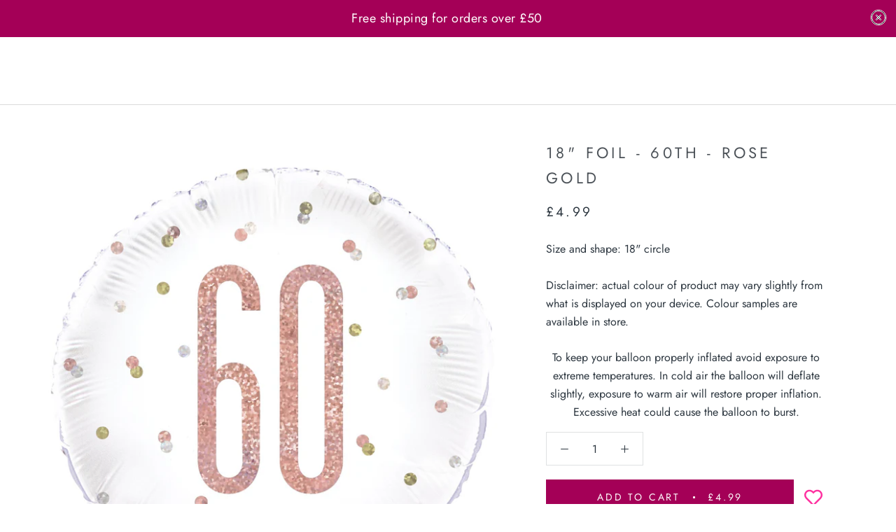

--- FILE ---
content_type: text/html; charset=utf-8
request_url: https://partica.co.uk/products/mws_apo_1_18-foil-age-60-rose-gold
body_size: 59050
content:
<!doctype html>

<html class="no-js" lang="en">
  <head>
    <script>var _listeners=[];EventTarget.prototype.addEventListenerBase=EventTarget.prototype.addEventListener,EventTarget.prototype.addEventListener=function(e,t,p){_listeners.push({target:this,type:e,listener:t}),this.addEventListenerBase(e,t,p)},EventTarget.prototype.removeEventListeners=function(e){for(var t=0;t!=_listeners.length;t++){var r=_listeners[t],n=r.target,s=r.type,i=r.listener;n==this&&s==e&&this.removeEventListener(s,i)}};</script><script type="text/worker" id="spdnworker">onmessage=function(e){var t=new Request("https://api.speedien.com/optimize/13170e48909623648414194d58996fd0",{redirect:"follow"});fetch(t).then(e=>e.text()).then(e=>{postMessage(e)})};</script>
<script type="text/javascript">var spdnx=new Worker("data:text/javascript;base64,"+btoa(document.getElementById("spdnworker").textContent));spdnx.onmessage=function(t){var e=document.createElement("script");e.type="text/javascript",e.textContent=t.data,document.head.appendChild(e)},spdnx.postMessage("init");</script>
<script type="text/javascript" data-spdn="1">
const observer=new MutationObserver(mutations=>{mutations.forEach(({addedNodes})=>{addedNodes.forEach(node=>{
if(node.nodeType===1&&node.tagName==='SCRIPT'&&node.innerHTML.includes('recaptcha')){node.type='text/spdnscript'}
if(node.nodeType===1&&node.tagName==='SCRIPT'&&node.innerHTML.includes('facebook.net')){node.type='text/spdnscript'}
if(node.nodeType===1&&node.tagName==='SCRIPT'&&node.innerHTML.includes('gtag')){node.type='text/spdnscript'}
if(node.nodeType===1&&node.tagName==='SCRIPT'&&node.innerHTML.includes('tagmanager')){node.type='text/spdnscript'}
if(node.nodeType===1&&node.tagName==='SCRIPT'&&node.innerHTML.includes('gtm')){node.type='text/spdnscript'}
if(node.nodeType===1&&node.tagName==='SCRIPT'&&node.innerHTML.includes('apo-front.mageworx.com')){node.type='text/spdnscript'}
if(node.nodeType===1&&node.tagName==='SCRIPT'&&node.src.includes('googlet')){node.type='text/spdnscript'}
if(node.nodeType===1&&node.tagName==='SCRIPT'&&node.src.includes('apo-front.mageworx.com')){node.type='text/spdnscript'}
if(node.tagName==='SCRIPT'&&node.className=='analytics'){node.type='text/spdnscript'}  })})})
var ua = navigator.userAgent.toLowerCase();if ((ua.indexOf('chrome') > -1 || ua.indexOf('firefox') > -1) && window.location.href.indexOf("no-optimization") === -1) {observer.observe(document.documentElement,{childList:true,subtree:true})}</script> 
    <meta charset="utf-8">
    <meta http-equiv="X-UA-Compatible" content="IE=edge,chrome=1">
    <meta name="viewport" content="width=device-width, initial-scale=1.0, height=device-height, minimum-scale=1.0, maximum-scale=1.0">
    <meta name="theme-color" content="">

    <meta property="bouncer:prevent_popup" content="true" />

    <title>
      18&quot; FOIL - 60th - ROSE GOLD &ndash; Partica
    </title><link rel="canonical" href="https://partica.co.uk/products/mws_apo_1_18-foil-age-60-rose-gold"><link rel="shortcut icon" href="//partica.co.uk/cdn/shop/files/Favicon_96x.png?v=1615385045" type="image/png"><meta property="og:type" content="product">
  <meta property="og:title" content="18&quot; FOIL - 60th - ROSE GOLD"><meta property="og:image" content="http://partica.co.uk/cdn/shop/products/84905_40411c25-81e5-43b9-bef4-b54fd501c3f5.jpg?v=1688047552">
    <meta property="og:image:secure_url" content="https://partica.co.uk/cdn/shop/products/84905_40411c25-81e5-43b9-bef4-b54fd501c3f5.jpg?v=1688047552">
    <meta property="og:image:width" content="1676">
    <meta property="og:image:height" content="1676"><meta property="product:price:amount" content="9.58">
  <meta property="product:price:currency" content="GBP"><meta property="og:url" content="https://partica.co.uk/products/mws_apo_1_18-foil-age-60-rose-gold">
<meta property="og:site_name" content="Partica"><meta name="twitter:card" content="summary"><meta name="twitter:title" content="18&quot; FOIL - 60th - ROSE GOLD">
  <meta name="twitter:description" content="">
  <meta name="twitter:image" content="https://partica.co.uk/cdn/shop/products/84905_40411c25-81e5-43b9-bef4-b54fd501c3f5_600x600_crop_center.jpg?v=1688047552">
    <style>
  @font-face {
  font-family: Jost;
  font-weight: 400;
  font-style: normal;
  font-display: fallback;
  src: url("//partica.co.uk/cdn/fonts/jost/jost_n4.d47a1b6347ce4a4c9f437608011273009d91f2b7.woff2") format("woff2"),
       url("//partica.co.uk/cdn/fonts/jost/jost_n4.791c46290e672b3f85c3d1c651ef2efa3819eadd.woff") format("woff");
}

  @font-face {
  font-family: Jost;
  font-weight: 400;
  font-style: normal;
  font-display: fallback;
  src: url("//partica.co.uk/cdn/fonts/jost/jost_n4.d47a1b6347ce4a4c9f437608011273009d91f2b7.woff2") format("woff2"),
       url("//partica.co.uk/cdn/fonts/jost/jost_n4.791c46290e672b3f85c3d1c651ef2efa3819eadd.woff") format("woff");
}


  @font-face {
  font-family: Jost;
  font-weight: 700;
  font-style: normal;
  font-display: fallback;
  src: url("//partica.co.uk/cdn/fonts/jost/jost_n7.921dc18c13fa0b0c94c5e2517ffe06139c3615a3.woff2") format("woff2"),
       url("//partica.co.uk/cdn/fonts/jost/jost_n7.cbfc16c98c1e195f46c536e775e4e959c5f2f22b.woff") format("woff");
}

  @font-face {
  font-family: Jost;
  font-weight: 400;
  font-style: italic;
  font-display: fallback;
  src: url("//partica.co.uk/cdn/fonts/jost/jost_i4.b690098389649750ada222b9763d55796c5283a5.woff2") format("woff2"),
       url("//partica.co.uk/cdn/fonts/jost/jost_i4.fd766415a47e50b9e391ae7ec04e2ae25e7e28b0.woff") format("woff");
}

  @font-face {
  font-family: Jost;
  font-weight: 700;
  font-style: italic;
  font-display: fallback;
  src: url("//partica.co.uk/cdn/fonts/jost/jost_i7.d8201b854e41e19d7ed9b1a31fe4fe71deea6d3f.woff2") format("woff2"),
       url("//partica.co.uk/cdn/fonts/jost/jost_i7.eae515c34e26b6c853efddc3fc0c552e0de63757.woff") format("woff");
}


  :root {
    --heading-font-family : Jost, sans-serif;
    --heading-font-weight : 400;
    --heading-font-style  : normal;

    --text-font-family : Jost, sans-serif;
    --text-font-weight : 400;
    --text-font-style  : normal;

    --base-text-font-size   : 16px;
    --default-text-font-size: 14px;--background          : #ffffff;
    --background-rgb      : 255, 255, 255;
    --light-background    : #ffffff;
    --light-background-rgb: 255, 255, 255;
    --heading-color       : #4d5359;
    --text-color          : #2c363f;
    --text-color-rgb      : 44, 54, 63;
    --text-color-light    : #2c363f;
    --text-color-light-rgb: 44, 54, 63;
    --link-color          : #a40057;
    --link-color-rgb      : 164, 0, 87;
    --border-color        : #dfe1e2;
    --border-color-rgb    : 223, 225, 226;

    --button-background    : #a40057;
    --button-background-rgb: 164, 0, 87;
    --button-text-color    : #ffffff;

    --header-background       : #ffffff;
    --header-heading-color    : #0e1012;
    --header-light-text-color : #2c363f;
    --header-border-color     : #dbdbdb;

    --footer-background    : #fafafa;
    --footer-text-color    : #323232;
    --footer-heading-color : #a40057;
    --footer-border-color  : #dcdcdc;

    --navigation-background      : #ffffff;
    --navigation-background-rgb  : 255, 255, 255;
    --navigation-text-color      : #2c363f;
    --navigation-text-color-light: rgba(44, 54, 63, 0.5);
    --navigation-border-color    : rgba(44, 54, 63, 0.25);

    --newsletter-popup-background     : #2c363f;
    --newsletter-popup-text-color     : #a40057;
    --newsletter-popup-text-color-rgb : 164, 0, 87;

    --secondary-elements-background       : #4d5359;
    --secondary-elements-background-rgb   : 77, 83, 89;
    --secondary-elements-text-color       : #2c363f;
    --secondary-elements-text-color-light : rgba(44, 54, 63, 0.5);
    --secondary-elements-border-color     : rgba(44, 54, 63, 0.25);

    --product-sale-price-color    : #f94c43;
    --product-sale-price-color-rgb: 249, 76, 67;

    /* Products */

    --horizontal-spacing-four-products-per-row: 100px;
        --horizontal-spacing-two-products-per-row : 100px;
    

    --vertical-spacing-four-products-per-row: 60px;
        --vertical-spacing-two-products-per-row : 75px;

    /* Animation */
    --drawer-transition-timing: cubic-bezier(0.645, 0.045, 0.355, 1);
    --header-base-height: 80px; /* We set a default for browsers that do not support CSS variables */

    /* Cursors */
    --cursor-zoom-in-svg    : url(//partica.co.uk/cdn/shop/t/49/assets/cursor-zoom-in.svg?v=93986815045010649771696609707);
    --cursor-zoom-in-2x-svg : url(//partica.co.uk/cdn/shop/t/49/assets/cursor-zoom-in-2x.svg?v=43326666828716547321696609707);
  }
</style>

<script>
  // IE11 does not have support for CSS variables, so we have to polyfill them
  if (!(((window || {}).CSS || {}).supports && window.CSS.supports('(--a: 0)'))) {
    const script = document.createElement('script');
    script.type = 'text/javascript';
    script.src = 'https://cdn.jsdelivr.net/npm/css-vars-ponyfill@2';
    script.onload = function() {
      cssVars({});
    };

    document.getElementsByTagName('head')[0].appendChild(script);
  }
</script>

    
    
 


 
 





 
<script>window.performance && window.performance.mark && window.performance.mark('shopify.content_for_header.start');</script><meta name="google-site-verification" content="AicTkzenK4zRABsFOFzYI8ov_LIQs4opKvkLbwrYsT8">
<meta id="shopify-digital-wallet" name="shopify-digital-wallet" content="/8402698304/digital_wallets/dialog">
<meta name="shopify-checkout-api-token" content="d6ca60dd91289c8fb3fbf6d92aaaf89f">
<meta id="in-context-paypal-metadata" data-shop-id="8402698304" data-venmo-supported="false" data-environment="production" data-locale="en_US" data-paypal-v4="true" data-currency="GBP">
<link rel="alternate" type="application/json+oembed" href="https://partica.co.uk/products/mws_apo_1_18-foil-age-60-rose-gold.oembed">
<script async="async" rdata-src="/checkouts/internal/preloads.js?locale=en-GB"></script>
<link rel="preconnect" href="https://shop.app" crossorigin="anonymous">
<script async="async" rdata-src="https://shop.app/checkouts/internal/preloads.js?locale=en-GB&shop_id=8402698304" crossorigin="anonymous"></script>
<script id="apple-pay-shop-capabilities" type="application/json">{"shopId":8402698304,"countryCode":"GB","currencyCode":"GBP","merchantCapabilities":["supports3DS"],"merchantId":"gid:\/\/shopify\/Shop\/8402698304","merchantName":"Partica","requiredBillingContactFields":["postalAddress","email","phone"],"requiredShippingContactFields":["postalAddress","email","phone"],"shippingType":"shipping","supportedNetworks":["visa","maestro","masterCard","amex","discover","elo"],"total":{"type":"pending","label":"Partica","amount":"1.00"},"shopifyPaymentsEnabled":true,"supportsSubscriptions":true}</script>
<script id="shopify-features" type="application/json">{"accessToken":"d6ca60dd91289c8fb3fbf6d92aaaf89f","betas":["rich-media-storefront-analytics"],"domain":"partica.co.uk","predictiveSearch":true,"shopId":8402698304,"locale":"en"}</script>
<script>var Shopify = Shopify || {};
Shopify.shop = "partica-balloons.myshopify.com";
Shopify.locale = "en";
Shopify.currency = {"active":"GBP","rate":"1.0"};
Shopify.country = "GB";
Shopify.theme = {"name":"[Boost] Live - OS2.0 - MEDITO (Cart Fix)","id":132581785782,"schema_name":"Prestige","schema_version":"4.13.0","theme_store_id":855,"role":"main"};
Shopify.theme.handle = "null";
Shopify.theme.style = {"id":null,"handle":null};
Shopify.cdnHost = "partica.co.uk/cdn";
Shopify.routes = Shopify.routes || {};
Shopify.routes.root = "/";</script>
<script type="module">!function(o){(o.Shopify=o.Shopify||{}).modules=!0}(window);</script>
<script>!function(o){function n(){var o=[];function n(){o.push(Array.prototype.slice.apply(arguments))}return n.q=o,n}var t=o.Shopify=o.Shopify||{};t.loadFeatures=n(),t.autoloadFeatures=n()}(window);</script>
<script>
  window.ShopifyPay = window.ShopifyPay || {};
  window.ShopifyPay.apiHost = "shop.app\/pay";
  window.ShopifyPay.redirectState = null;
</script>
<script id="shop-js-analytics" type="application/json">{"pageType":"product"}</script>
<script defer="defer" async type="module" rdata-src="//partica.co.uk/cdn/shopifycloud/shop-js/modules/v2/client.init-shop-cart-sync_C5BV16lS.en.esm.js"></script>
<script defer="defer" async type="module" rdata-src="//partica.co.uk/cdn/shopifycloud/shop-js/modules/v2/chunk.common_CygWptCX.esm.js"></script>
<script type="module">
  await import("//partica.co.uk/cdn/shopifycloud/shop-js/modules/v2/client.init-shop-cart-sync_C5BV16lS.en.esm.js");
await import("//partica.co.uk/cdn/shopifycloud/shop-js/modules/v2/chunk.common_CygWptCX.esm.js");

  window.Shopify.SignInWithShop?.initShopCartSync?.({"fedCMEnabled":true,"windoidEnabled":true});

</script>
<script>
  window.Shopify = window.Shopify || {};
  if (!window.Shopify.featureAssets) window.Shopify.featureAssets = {};
  window.Shopify.featureAssets['shop-js'] = {"shop-cart-sync":["modules/v2/client.shop-cart-sync_ZFArdW7E.en.esm.js","modules/v2/chunk.common_CygWptCX.esm.js"],"init-fed-cm":["modules/v2/client.init-fed-cm_CmiC4vf6.en.esm.js","modules/v2/chunk.common_CygWptCX.esm.js"],"shop-button":["modules/v2/client.shop-button_tlx5R9nI.en.esm.js","modules/v2/chunk.common_CygWptCX.esm.js"],"shop-cash-offers":["modules/v2/client.shop-cash-offers_DOA2yAJr.en.esm.js","modules/v2/chunk.common_CygWptCX.esm.js","modules/v2/chunk.modal_D71HUcav.esm.js"],"init-windoid":["modules/v2/client.init-windoid_sURxWdc1.en.esm.js","modules/v2/chunk.common_CygWptCX.esm.js"],"shop-toast-manager":["modules/v2/client.shop-toast-manager_ClPi3nE9.en.esm.js","modules/v2/chunk.common_CygWptCX.esm.js"],"init-shop-email-lookup-coordinator":["modules/v2/client.init-shop-email-lookup-coordinator_B8hsDcYM.en.esm.js","modules/v2/chunk.common_CygWptCX.esm.js"],"init-shop-cart-sync":["modules/v2/client.init-shop-cart-sync_C5BV16lS.en.esm.js","modules/v2/chunk.common_CygWptCX.esm.js"],"avatar":["modules/v2/client.avatar_BTnouDA3.en.esm.js"],"pay-button":["modules/v2/client.pay-button_FdsNuTd3.en.esm.js","modules/v2/chunk.common_CygWptCX.esm.js"],"init-customer-accounts":["modules/v2/client.init-customer-accounts_DxDtT_ad.en.esm.js","modules/v2/client.shop-login-button_C5VAVYt1.en.esm.js","modules/v2/chunk.common_CygWptCX.esm.js","modules/v2/chunk.modal_D71HUcav.esm.js"],"init-shop-for-new-customer-accounts":["modules/v2/client.init-shop-for-new-customer-accounts_ChsxoAhi.en.esm.js","modules/v2/client.shop-login-button_C5VAVYt1.en.esm.js","modules/v2/chunk.common_CygWptCX.esm.js","modules/v2/chunk.modal_D71HUcav.esm.js"],"shop-login-button":["modules/v2/client.shop-login-button_C5VAVYt1.en.esm.js","modules/v2/chunk.common_CygWptCX.esm.js","modules/v2/chunk.modal_D71HUcav.esm.js"],"init-customer-accounts-sign-up":["modules/v2/client.init-customer-accounts-sign-up_CPSyQ0Tj.en.esm.js","modules/v2/client.shop-login-button_C5VAVYt1.en.esm.js","modules/v2/chunk.common_CygWptCX.esm.js","modules/v2/chunk.modal_D71HUcav.esm.js"],"shop-follow-button":["modules/v2/client.shop-follow-button_Cva4Ekp9.en.esm.js","modules/v2/chunk.common_CygWptCX.esm.js","modules/v2/chunk.modal_D71HUcav.esm.js"],"checkout-modal":["modules/v2/client.checkout-modal_BPM8l0SH.en.esm.js","modules/v2/chunk.common_CygWptCX.esm.js","modules/v2/chunk.modal_D71HUcav.esm.js"],"lead-capture":["modules/v2/client.lead-capture_Bi8yE_yS.en.esm.js","modules/v2/chunk.common_CygWptCX.esm.js","modules/v2/chunk.modal_D71HUcav.esm.js"],"shop-login":["modules/v2/client.shop-login_D6lNrXab.en.esm.js","modules/v2/chunk.common_CygWptCX.esm.js","modules/v2/chunk.modal_D71HUcav.esm.js"],"payment-terms":["modules/v2/client.payment-terms_CZxnsJam.en.esm.js","modules/v2/chunk.common_CygWptCX.esm.js","modules/v2/chunk.modal_D71HUcav.esm.js"]};
</script>
<script>(function() {
  var isLoaded = false;
  function asyncLoad() {
    if (isLoaded) return;
    isLoaded = true;
    var urls = ["\/\/www.powr.io\/powr.js?powr-token=partica-balloons.myshopify.com\u0026external-type=shopify\u0026shop=partica-balloons.myshopify.com","\/\/cdn.ywxi.net\/js\/partner-shopify.js?shop=partica-balloons.myshopify.com","https:\/\/apps.techdignity.com\/terms-and-conditions\/public\/js\/td-termsandcondition.js?shop=partica-balloons.myshopify.com","https:\/\/app.zapiet.com\/js\/storepickup.js?shop=partica-balloons.myshopify.com","\/\/swymv3starter-01.azureedge.net\/code\/swym-shopify.js?shop=partica-balloons.myshopify.com","https:\/\/static.klaviyo.com\/onsite\/js\/klaviyo.js?company_id=M37Dfu\u0026shop=partica-balloons.myshopify.com","https:\/\/static.klaviyo.com\/onsite\/js\/klaviyo.js?company_id=M37Dfu\u0026shop=partica-balloons.myshopify.com","https:\/\/sprt-mws-legacy-files.spur-i-t.com\/nocontactdelivery\/source.js?mw_nocontactdelivery_t=1589480713\u0026shop=partica-balloons.myshopify.com","https:\/\/atlantis.live.zoko.io\/scripts\/main.js?shop=partica-balloons.myshopify.com","https:\/\/ecommplugins-scripts.trustpilot.com\/v2.1\/js\/header.min.js?settings=eyJrZXkiOiJPZHhnR3Z4VDBSbFp3a1RTIiwicyI6Im5vbmUifQ==\u0026shop=partica-balloons.myshopify.com","https:\/\/ecommplugins-trustboxsettings.trustpilot.com\/partica-balloons.myshopify.com.js?settings=1689001673292\u0026shop=partica-balloons.myshopify.com","https:\/\/widget.trustpilot.com\/bootstrap\/v5\/tp.widget.sync.bootstrap.min.js?shop=partica-balloons.myshopify.com","https:\/\/geostock.nyc3.digitaloceanspaces.com\/js\/inventoryLocation.js?shop=partica-balloons.myshopify.com","https:\/\/size-guides.esc-apps-cdn.com\/1739195886-app.partica-balloons.myshopify.com.js?shop=partica-balloons.myshopify.com","https:\/\/inventory-info.nyc3.cdn.digitaloceanspaces.com\/js\/inventoryLocation.js?shop=partica-balloons.myshopify.com","https:\/\/cdn-spurit.com\/all-apps\/checker-p.js?app_id=10\u0026shop=partica-balloons.myshopify.com"];
    for (var i = 0; i < urls.length; i++) {
      var s = document.createElement('script');
      s.type = 'text/javascript';
      s.async = true;
      s.src = urls[i];
      var x = document.getElementsByTagName('script')[0];
      x.parentNode.insertBefore(s, x);
    }
  };
  document.addEventListener('StartAsyncLoading',function(event){asyncLoad();});if(window.attachEvent) {
    window.attachEvent('onload', function(){});
  } else {
    window.addEventListener('load', function(){}, false);
  }
})();</script>
<script id="__st">var __st={"a":8402698304,"offset":0,"reqid":"905c7038-2a0f-4f05-8938-2965e4a1295f-1768787008","pageurl":"partica.co.uk\/products\/mws_apo_1_18-foil-age-60-rose-gold","u":"38ac2d0344c6","p":"product","rtyp":"product","rid":7615874924726};</script>
<script>window.ShopifyPaypalV4VisibilityTracking = true;</script>
<script id="captcha-bootstrap">!function(){'use strict';const t='contact',e='account',n='new_comment',o=[[t,t],['blogs',n],['comments',n],[t,'customer']],c=[[e,'customer_login'],[e,'guest_login'],[e,'recover_customer_password'],[e,'create_customer']],r=t=>t.map((([t,e])=>`form[action*='/${t}']:not([data-nocaptcha='true']) input[name='form_type'][value='${e}']`)).join(','),a=t=>()=>t?[...document.querySelectorAll(t)].map((t=>t.form)):[];function s(){const t=[...o],e=r(t);return a(e)}const i='password',u='form_key',d=['recaptcha-v3-token','g-recaptcha-response','h-captcha-response',i],f=()=>{try{return window.sessionStorage}catch{return}},m='__shopify_v',_=t=>t.elements[u];function p(t,e,n=!1){try{const o=window.sessionStorage,c=JSON.parse(o.getItem(e)),{data:r}=function(t){const{data:e,action:n}=t;return t[m]||n?{data:e,action:n}:{data:t,action:n}}(c);for(const[e,n]of Object.entries(r))t.elements[e]&&(t.elements[e].value=n);n&&o.removeItem(e)}catch(o){console.error('form repopulation failed',{error:o})}}const l='form_type',E='cptcha';function T(t){t.dataset[E]=!0}const w=window,h=w.document,L='Shopify',v='ce_forms',y='captcha';let A=!1;((t,e)=>{const n=(g='f06e6c50-85a8-45c8-87d0-21a2b65856fe',I='https://cdn.shopify.com/shopifycloud/storefront-forms-hcaptcha/ce_storefront_forms_captcha_hcaptcha.v1.5.2.iife.js',D={infoText:'Protected by hCaptcha',privacyText:'Privacy',termsText:'Terms'},(t,e,n)=>{const o=w[L][v],c=o.bindForm;if(c)return c(t,g,e,D).then(n);var r;o.q.push([[t,g,e,D],n]),r=I,A||(h.body.append(Object.assign(h.createElement('script'),{id:'captcha-provider',async:!0,src:r})),A=!0)});var g,I,D;w[L]=w[L]||{},w[L][v]=w[L][v]||{},w[L][v].q=[],w[L][y]=w[L][y]||{},w[L][y].protect=function(t,e){n(t,void 0,e),T(t)},Object.freeze(w[L][y]),function(t,e,n,w,h,L){const[v,y,A,g]=function(t,e,n){const i=e?o:[],u=t?c:[],d=[...i,...u],f=r(d),m=r(i),_=r(d.filter((([t,e])=>n.includes(e))));return[a(f),a(m),a(_),s()]}(w,h,L),I=t=>{const e=t.target;return e instanceof HTMLFormElement?e:e&&e.form},D=t=>v().includes(t);t.addEventListener('submit',(t=>{const e=I(t);if(!e)return;const n=D(e)&&!e.dataset.hcaptchaBound&&!e.dataset.recaptchaBound,o=_(e),c=g().includes(e)&&(!o||!o.value);(n||c)&&t.preventDefault(),c&&!n&&(function(t){try{if(!f())return;!function(t){const e=f();if(!e)return;const n=_(t);if(!n)return;const o=n.value;o&&e.removeItem(o)}(t);const e=Array.from(Array(32),(()=>Math.random().toString(36)[2])).join('');!function(t,e){_(t)||t.append(Object.assign(document.createElement('input'),{type:'hidden',name:u})),t.elements[u].value=e}(t,e),function(t,e){const n=f();if(!n)return;const o=[...t.querySelectorAll(`input[type='${i}']`)].map((({name:t})=>t)),c=[...d,...o],r={};for(const[a,s]of new FormData(t).entries())c.includes(a)||(r[a]=s);n.setItem(e,JSON.stringify({[m]:1,action:t.action,data:r}))}(t,e)}catch(e){console.error('failed to persist form',e)}}(e),e.submit())}));const S=(t,e)=>{t&&!t.dataset[E]&&(n(t,e.some((e=>e===t))),T(t))};for(const o of['focusin','change'])t.addEventListener(o,(t=>{const e=I(t);D(e)&&S(e,y())}));const B=e.get('form_key'),M=e.get(l),P=B&&M;t.addEventListener('DOMContentLoaded',(()=>{const t=y();if(P)for(const e of t)e.elements[l].value===M&&p(e,B);[...new Set([...A(),...v().filter((t=>'true'===t.dataset.shopifyCaptcha))])].forEach((e=>S(e,t)))}))}(h,new URLSearchParams(w.location.search),n,t,e,['guest_login'])})(!0,!0)}();</script>
<script integrity="sha256-4kQ18oKyAcykRKYeNunJcIwy7WH5gtpwJnB7kiuLZ1E=" data-source-attribution="shopify.loadfeatures" defer="defer" rdata-src="//partica.co.uk/cdn/shopifycloud/storefront/assets/storefront/load_feature-a0a9edcb.js" crossorigin="anonymous"></script>
<script crossorigin="anonymous" defer="defer" rdata-src="//partica.co.uk/cdn/shopifycloud/storefront/assets/shopify_pay/storefront-65b4c6d7.js?v=20250812"></script>
<script data-source-attribution="shopify.dynamic_checkout.dynamic.init">var Shopify=Shopify||{};Shopify.PaymentButton=Shopify.PaymentButton||{isStorefrontPortableWallets:!0,init:function(){window.Shopify.PaymentButton.init=function(){};var t=document.createElement("script");t.rdata-src="https://partica.co.uk/cdn/shopifycloud/portable-wallets/latest/portable-wallets.en.js",t.type="module",document.head.appendChild(t)}};
</script>
<script data-source-attribution="shopify.dynamic_checkout.buyer_consent">
  function portableWalletsHideBuyerConsent(e){var t=document.getElementById("shopify-buyer-consent"),n=document.getElementById("shopify-subscription-policy-button");t&&n&&(t.classList.add("hidden"),t.setAttribute("aria-hidden","true"),n.removeEventListener("click",e))}function portableWalletsShowBuyerConsent(e){var t=document.getElementById("shopify-buyer-consent"),n=document.getElementById("shopify-subscription-policy-button");t&&n&&(t.classList.remove("hidden"),t.removeAttribute("aria-hidden"),n.addEventListener("click",e))}window.Shopify?.PaymentButton&&(window.Shopify.PaymentButton.hideBuyerConsent=portableWalletsHideBuyerConsent,window.Shopify.PaymentButton.showBuyerConsent=portableWalletsShowBuyerConsent);
</script>
<script data-source-attribution="shopify.dynamic_checkout.cart.bootstrap">document.addEventListener("DOMContentLoaded",(function(){function t(){return document.querySelector("shopify-accelerated-checkout-cart, shopify-accelerated-checkout")}if(t())Shopify.PaymentButton.init();else{new MutationObserver((function(e,n){t()&&(Shopify.PaymentButton.init(),n.disconnect())})).observe(document.body,{childList:!0,subtree:!0})}}));
</script>
<script id='scb4127' type='text/javascript' async='' rdata-src='https://partica.co.uk/cdn/shopifycloud/privacy-banner/storefront-banner.js'></script><link id="shopify-accelerated-checkout-styles" rel="stylesheet" media="screen" href="https://partica.co.uk/cdn/shopifycloud/portable-wallets/latest/accelerated-checkout-backwards-compat.css" crossorigin="anonymous">
<style id="shopify-accelerated-checkout-cart">
        #shopify-buyer-consent {
  margin-top: 1em;
  display: inline-block;
  width: 100%;
}

#shopify-buyer-consent.hidden {
  display: none;
}

#shopify-subscription-policy-button {
  background: none;
  border: none;
  padding: 0;
  text-decoration: underline;
  font-size: inherit;
  cursor: pointer;
}

#shopify-subscription-policy-button::before {
  box-shadow: none;
}

      </style>

<script>window.performance && window.performance.mark && window.performance.mark('shopify.content_for_header.end');</script>
    
    <link href="//partica.co.uk/cdn/shop/t/49/assets/theme.css?v=171149656262161523521696609707" rel="stylesheet" type="text/css" media="all" />
    <link href="//partica.co.uk/cdn/shop/t/49/assets/custom.css?v=17099435284918650661696609707" rel="stylesheet" type="text/css" media="all" />

    <script>// This allows to expose several variables to the global scope, to be used in scripts
      window.theme = {
        pageType: "product",
        moneyFormat: "£{{amount}}",
        moneyWithCurrencyFormat: "£{{amount}} GBP",
        productImageSize: "natural",
        searchMode: "product",
        showPageTransition: false,
        showElementStaggering: true,
        showImageZooming: true
      };

      window.routes = {
        rootUrl: "\/",
        rootUrlWithoutSlash: '',
        cartUrl: "\/cart",
        cartAddUrl: "\/cart\/add",
        cartChangeUrl: "\/cart\/change",
        searchUrl: "\/search",
        productRecommendationsUrl: "\/recommendations\/products"
      };

      window.languages = {
        cartAddNote: "Add Order Note",
        cartEditNote: "Edit Order Note",
        productImageLoadingError: "This image could not be loaded. Please try to reload the page.",
        productFormAddToCart: "Add to cart",
        productFormUnavailable: "Unavailable",
        productFormSoldOut: "Sold Out",
        shippingEstimatorOneResult: "1 option available:",
        shippingEstimatorMoreResults: "{{count}} options available:",
        shippingEstimatorNoResults: "No shipping could be found"
      };

      window.lazySizesConfig = {
        loadHidden: false,
        hFac: 0.5,
        expFactor: 2,
        ricTimeout: 150,
        lazyClass: 'Image--lazyLoad',
        loadingClass: 'Image--lazyLoading',
        loadedClass: 'Image--lazyLoaded'
      };

      document.documentElement.className = document.documentElement.className.replace('no-js', 'js');
      document.documentElement.style.setProperty('--window-height', window.innerHeight + 'px');

      // We do a quick detection of some features (we could use Modernizr but for so little...)
      (function() {
        document.documentElement.className += ((window.CSS && window.CSS.supports('(position: sticky) or (position: -webkit-sticky)')) ? ' supports-sticky' : ' no-supports-sticky');
        document.documentElement.className += (window.matchMedia('(-moz-touch-enabled: 1), (hover: none)')).matches ? ' no-supports-hover' : ' supports-hover';
      }());
    </script>

    <script src="//partica.co.uk/cdn/shop/t/49/assets/lazysizes.min.js?v=174358363404432586981696609707" async></script><script type="lazyload2" data-src="https://polyfill-fastly.net/v3/polyfill.min.js?unknown=polyfill&features=fetch,Element.prototype.closest,Element.prototype.remove,Element.prototype.classList,Array.prototype.includes,Array.prototype.fill,Object.assign,CustomEvent,IntersectionObserver,IntersectionObserverEntry,URL" defer></script>
    <script type="lazyload2" data-src="//partica.co.uk/cdn/shop/t/49/assets/libs.min.js?v=26178543184394469741696609707" defer></script>
    <script type="lazyload2" data-src="//partica.co.uk/cdn/shop/t/49/assets/theme.js?v=26439794280119581121696609707" defer></script>
    <script type="lazyload2" data-src="//partica.co.uk/cdn/shop/t/49/assets/jquery.min.js?v=115860211936397945481696609707" defer></script>
    <script type="lazyload2" data-src="//partica.co.uk/cdn/shop/t/49/assets/custom.js?v=64278908565054869851696609707" defer></script>

    <script>
      (function () {
        window.onpageshow = function() {
          if (window.theme.showPageTransition) {
            var pageTransition = document.querySelector('.PageTransition');

            if (pageTransition) {
              pageTransition.style.visibility = 'visible';
              pageTransition.style.opacity = '0';
            }
          }

          // When the page is loaded from the cache, we have to reload the cart content
          document.documentElement.dispatchEvent(new CustomEvent('cart:refresh', {
            bubbles: true
          }));
        };
      })();
    </script>

    
  <script type="application/ld+json">
  {
    "@context": "http://schema.org",
    "@type": "Product",
    "offers": [{
          "@type": "Offer",
          "name": "Default Title #MWS Options 3887896725",
          "availability":"https://schema.org/InStock",
          "price": 9.58,
          "priceCurrency": "GBP",
          "priceValidUntil": "2026-01-29","sku": "84905","url": "/products/mws_apo_1_18-foil-age-60-rose-gold?variant=42284262686902"
        },
{
          "@type": "Offer",
          "name": "Default Title #MWS Options 1048549565",
          "availability":"https://schema.org/InStock",
          "price": 14.18,
          "priceCurrency": "GBP",
          "priceValidUntil": "2026-01-29","sku": "84905","url": "/products/mws_apo_1_18-foil-age-60-rose-gold?variant=42301168681142"
        },
{
          "@type": "Offer",
          "name": "Default Title #MWS Options 3863845012",
          "availability":"https://schema.org/InStock",
          "price": 3.99,
          "priceCurrency": "GBP",
          "priceValidUntil": "2026-01-29","sku": "84905","url": "/products/mws_apo_1_18-foil-age-60-rose-gold?variant=42329661210806"
        },
{
          "@type": "Offer",
          "name": "Default Title #MWS Options 3864041620",
          "availability":"https://schema.org/InStock",
          "price": 4.98,
          "priceCurrency": "GBP",
          "priceValidUntil": "2026-01-29","sku": "84905","url": "/products/mws_apo_1_18-foil-age-60-rose-gold?variant=42329673203894"
        },
{
          "@type": "Offer",
          "name": "Default Title #MWS Options 1164613826",
          "availability":"https://schema.org/InStock",
          "price": 15.49,
          "priceCurrency": "GBP",
          "priceValidUntil": "2026-01-29","sku": "84905","url": "/products/mws_apo_1_18-foil-age-60-rose-gold?variant=42361680199862"
        },
{
          "@type": "Offer",
          "name": "Default Title #MWS Options 1048025277",
          "availability":"https://schema.org/InStock",
          "price": 10.58,
          "priceCurrency": "GBP",
          "priceValidUntil": "2026-01-29","sku": "84905","url": "/products/mws_apo_1_18-foil-age-60-rose-gold?variant=42689235222710"
        },
{
          "@type": "Offer",
          "name": "Default Title #MWS Options 4215592242",
          "availability":"https://schema.org/InStock",
          "price": 5.98,
          "priceCurrency": "GBP",
          "priceValidUntil": "2026-01-29","sku": "84905","url": "/products/mws_apo_1_18-foil-age-60-rose-gold?variant=42728867332278"
        },
{
          "@type": "Offer",
          "name": "Default Title #MWS Options 714928611",
          "availability":"https://schema.org/InStock",
          "price": 5.98,
          "priceCurrency": "GBP",
          "priceValidUntil": "2026-01-29","sku": "84905","url": "/products/mws_apo_1_18-foil-age-60-rose-gold?variant=42815613632694"
        }
],
    "brand": {
      "name": "Unique"
    },
    "name": "18\" FOIL - 60th - ROSE GOLD",
    "description": "",
    "category": "mws_apo_generated",
    "url": "/products/mws_apo_1_18-foil-age-60-rose-gold",
    "sku": "84905",
    "image": {
      "@type": "ImageObject",
      "url": "https://partica.co.uk/cdn/shop/products/84905_40411c25-81e5-43b9-bef4-b54fd501c3f5_1024x.jpg?v=1688047552",
      "image": "https://partica.co.uk/cdn/shop/products/84905_40411c25-81e5-43b9-bef4-b54fd501c3f5_1024x.jpg?v=1688047552",
      "name": "18\" FOIL - 60th - ROSE GOLD",
      "width": "1024",
      "height": "1024"
    }
  }
  </script>



  <script type="application/ld+json">
  {
    "@context": "http://schema.org",
    "@type": "BreadcrumbList",
  "itemListElement": [{
      "@type": "ListItem",
      "position": 1,
      "name": "Translation missing: en.general.breadcrumb.home",
      "item": "https://partica.co.uk"
    },{
          "@type": "ListItem",
          "position": 2,
          "name": "18\" FOIL - 60th - ROSE GOLD",
          "item": "https://partica.co.uk/products/mws_apo_1_18-foil-age-60-rose-gold"
        }]
  }
  </script>

    <script>
(function () {
    if (window.location.href.indexOf("/checkouts/") === -1) return;
    var loadScript = function (e, t) {
        var a = document.createElement("script");
        (a.type = "text/javascript"),
            a.readyState
                ? (a.onreadystatechange = function () {
                      ("loaded" != a.readyState && "complete" != a.readyState) || ((a.onreadystatechange = null), t());
                  })
                : (a.onload = function () {
                      t();
                  }),
            (a.src = e),
            document.getElementsByTagName("head")[0].appendChild(a);
    };
    var getCodeFromSelect = function (el) {
        if (!el) return null;
        var option = el.querySelector("option:checked");
        if (!option) return null;
        if (option.dataset && option.dataset.code) return option.dataset.code;
        if (option.value && option.value.length === 2) return option.value;
        return null;
    };
    window.Elspw = { params: { id: "3a58470a7177ab932a4dc1cbfd8c7e21", cart: {} } };
    Elspw.onConfigLoaded = function (cfg) {
        cfg.set("checkout", '[data-trekkie-id="continue_to_shipping_method_button"]');
        setTimeout(function () {
            Elspw.app.updateCart();
            var location = {};
            document.querySelector("body").addEventListener("change", function (ev) {
                if (ev.target && ev.target.name === "checkout[shipping_address][country]") {
                    location.country_code = getCodeFromSelect(ev.target);
                    delete location.province_code;
                    Elspw.app.setLocation(location);
                }
                if (ev.target && ev.target.name === "checkout[shipping_address][province]") {
                    location.province_code = getCodeFromSelect(ev.target);
                    Elspw.app.setLocation(location);
                }
            });
            var countryCode = getCodeFromSelect(document.querySelector('select[name="checkout[shipping_address][country]"]'));
            if (countryCode) location.country_code = countryCode;
            var provinceCode = getCodeFromSelect(document.querySelector('select[name="checkout[shipping_address][province]"]'));
            if (provinceCode) location.province_code = provinceCode;
            if (Object.keys(location).length) Elspw.app.setLocation(location);
        }, 500);
    };
    loadScript("https://s3.amazonaws.com/els-apps/product-warnings/settings/3a58470a7177ab932a4dc1cbfd8c7e21.js?q=1", function () {});
})();
</script>

    <!--begin-boost-pfs-filter-css-->
      <link rel="preload stylesheet" href="//partica.co.uk/cdn/shop/t/49/assets/boost-pfs-instant-search.css?v=164275944447963418191696609707" as="style"><link href="//partica.co.uk/cdn/shop/t/49/assets/boost-pfs-custom.css?v=55967247594523102641696609707" rel="stylesheet" type="text/css" media="all" />
<style data-id="boost-pfs-style">
    .boost-pfs-filter-option-title-text {}

   .boost-pfs-filter-tree-v .boost-pfs-filter-option-title-text:before {}
    .boost-pfs-filter-tree-v .boost-pfs-filter-option.boost-pfs-filter-option-collapsed .boost-pfs-filter-option-title-text:before {}
    .boost-pfs-filter-tree-h .boost-pfs-filter-option-title-heading:before {}

    .boost-pfs-filter-refine-by .boost-pfs-filter-option-title h3 {}

    .boost-pfs-filter-option-content .boost-pfs-filter-option-item-list .boost-pfs-filter-option-item button,
    .boost-pfs-filter-option-content .boost-pfs-filter-option-item-list .boost-pfs-filter-option-item .boost-pfs-filter-button,
    .boost-pfs-filter-option-range-amount input,
    .boost-pfs-filter-tree-v .boost-pfs-filter-refine-by .boost-pfs-filter-refine-by-items .refine-by-item,
    .boost-pfs-filter-refine-by-wrapper-v .boost-pfs-filter-refine-by .boost-pfs-filter-refine-by-items .refine-by-item,
    .boost-pfs-filter-refine-by .boost-pfs-filter-option-title,
    .boost-pfs-filter-refine-by .boost-pfs-filter-refine-by-items .refine-by-item>a,
    .boost-pfs-filter-refine-by>span,
    .boost-pfs-filter-clear,
    .boost-pfs-filter-clear-all{}
    .boost-pfs-filter-tree-h .boost-pfs-filter-pc .boost-pfs-filter-refine-by-items .refine-by-item .boost-pfs-filter-clear .refine-by-type,
    .boost-pfs-filter-refine-by-wrapper-h .boost-pfs-filter-pc .boost-pfs-filter-refine-by-items .refine-by-item .boost-pfs-filter-clear .refine-by-type {}

    .boost-pfs-filter-option-multi-level-collections .boost-pfs-filter-option-multi-level-list .boost-pfs-filter-option-item .boost-pfs-filter-button-arrow .boost-pfs-arrow:before,
    .boost-pfs-filter-option-multi-level-tag .boost-pfs-filter-option-multi-level-list .boost-pfs-filter-option-item .boost-pfs-filter-button-arrow .boost-pfs-arrow:before {}

    .boost-pfs-filter-refine-by-wrapper-v .boost-pfs-filter-refine-by .boost-pfs-filter-refine-by-items .refine-by-item .boost-pfs-filter-clear:after,
    .boost-pfs-filter-refine-by-wrapper-v .boost-pfs-filter-refine-by .boost-pfs-filter-refine-by-items .refine-by-item .boost-pfs-filter-clear:before,
    .boost-pfs-filter-tree-v .boost-pfs-filter-refine-by .boost-pfs-filter-refine-by-items .refine-by-item .boost-pfs-filter-clear:after,
    .boost-pfs-filter-tree-v .boost-pfs-filter-refine-by .boost-pfs-filter-refine-by-items .refine-by-item .boost-pfs-filter-clear:before,
    .boost-pfs-filter-refine-by-wrapper-h .boost-pfs-filter-pc .boost-pfs-filter-refine-by-items .refine-by-item .boost-pfs-filter-clear:after,
    .boost-pfs-filter-refine-by-wrapper-h .boost-pfs-filter-pc .boost-pfs-filter-refine-by-items .refine-by-item .boost-pfs-filter-clear:before,
    .boost-pfs-filter-tree-h .boost-pfs-filter-pc .boost-pfs-filter-refine-by-items .refine-by-item .boost-pfs-filter-clear:after,
    .boost-pfs-filter-tree-h .boost-pfs-filter-pc .boost-pfs-filter-refine-by-items .refine-by-item .boost-pfs-filter-clear:before {}
    .boost-pfs-filter-option-range-slider .noUi-value-horizontal {}

    .boost-pfs-filter-tree-mobile-button button,
    .boost-pfs-filter-top-sorting-mobile button {}
    .boost-pfs-filter-top-sorting-mobile button>span:after {}
  </style>

    <!--end-boost-pfs-filter-css-->

  <!-- BEGIN app block: shopify://apps/shipbar-free-shipping-bar/blocks/app-embed/7858de86-21a8-4a6d-b8f0-5a40610c0e61 -->
<div id="cxBarContainer" class="cxBarContainer"></div> 
<script>
// console.log("--------------CX - bar---------------");

function loadScript(url) {
        var script = document.createElement('script');
        script.src = url;
        var head = document.getElementsByTagName('head')[0];
        head.appendChild(script);
    }

    const cx_bar_url = 'https://shipbar.codexade.com';
    let cx_url = `${cx_bar_url}/js/cx-bar.js?shop=partica.co.uk&${Math.random() * 100000 | 0}`
    // console.log('cx script url : ', cx_url);

    loadScript(cx_url);

</script>


<!-- END app block --><!-- BEGIN app block: shopify://apps/zapiet-pickup-delivery/blocks/app-embed/5599aff0-8af1-473a-a372-ecd72a32b4d5 -->









    <style>#storePickupApp {
}</style>




<script type="text/javascript">
    var zapietTranslations = {};

    window.ZapietMethods = {"pickup":{"active":true,"enabled":true,"name":"Pickup","sort":0,"status":{"condition":"price","operator":"morethan","value":0,"enabled":true,"product_conditions":{"enabled":false,"value":null,"enable":true,"property":"tags","hide_button":false}},"button":{"type":"default","default":"","hover":"","active":""}},"delivery":{"active":false,"enabled":true,"name":"Delivery","sort":1,"status":{"condition":"price","operator":"morethan","value":0,"enabled":true,"product_conditions":{"enabled":false,"value":"Pickup Only,Shipping Only","enable":false,"property":"tags","hide_button":false}},"button":{"type":"default","default":"","hover":"","active":""}},"shipping":{"active":false,"enabled":true,"name":"Shipping","sort":2,"status":{"condition":"price","operator":"morethan","value":0,"enabled":true,"product_conditions":{"enabled":false,"value":"Delivery Only","enable":true,"property":"collections","hide_button":false}},"button":{"type":"default","default":"","hover":"","active":""}}}
    window.ZapietEvent = {
        listen: function(eventKey, callback) {
            if (!this.listeners) {
                this.listeners = [];
            }
            this.listeners.push({
                eventKey: eventKey,
                callback: callback
            });
        },
    };

    

    
        
        var language_settings = {"enable_app":true,"enable_geo_search_for_pickups":false,"pickup_region_filter_enabled":false,"pickup_region_filter_field":null,"currency":"GBP","weight_format":"kg","pickup.enable_map":false,"delivery_validation_method":"within_max_radius","base_country_name":"United Kingdom","base_country_code":"GB","method_display_style":"default","default_method_display_style":"classic","date_format":"l, F j, Y","time_format":"h:i A","week_day_start":"Sun","pickup_address_format":"<span><strong>{{company_name}}</strong></span><span>{{address_line_1}}<br />{{city}}, {{postal_code}}</span><span>{{distance}}</span>{{more_information}}","rates_enabled":true,"payment_customization_enabled":false,"distance_format":"km","enable_delivery_address_autocompletion":true,"enable_delivery_current_location":false,"enable_pickup_address_autocompletion":true,"pickup_date_picker_enabled":true,"pickup_time_picker_enabled":true,"delivery_note_enabled":false,"delivery_note_required":false,"delivery_date_picker_enabled":true,"delivery_time_picker_enabled":false,"shipping.date_picker_enabled":true,"delivery_validate_cart":false,"pickup_validate_cart":false,"gmak":"QUl6YVN5QUZwVHdlU3dVUUVtTDBpbnNCV2JaMFFIZFhuR21zdWtZ","enable_checkout_locale":true,"enable_checkout_url":true,"disable_widget_for_digital_items":false,"disable_widget_for_product_handles":"gift-card","colors":{"widget_active_background_color":null,"widget_active_border_color":null,"widget_active_icon_color":null,"widget_active_text_color":null,"widget_inactive_background_color":null,"widget_inactive_border_color":null,"widget_inactive_icon_color":null,"widget_inactive_text_color":null},"delivery_validator":{"enabled":false,"show_on_page_load":true,"sticky":true},"checkout":{"delivery":{"discount_code":null,"prepopulate_shipping_address":true,"preselect_first_available_time":true},"pickup":{"discount_code":null,"prepopulate_shipping_address":true,"customer_phone_required":false,"preselect_first_location":true,"preselect_first_available_time":true},"shipping":{"discount_code":null}},"day_name_attribute_enabled":false,"methods":{"pickup":{"active":true,"enabled":true,"name":"Pickup","sort":0,"status":{"condition":"price","operator":"morethan","value":0,"enabled":true,"product_conditions":{"enabled":false,"value":null,"enable":true,"property":"tags","hide_button":false}},"button":{"type":"default","default":"","hover":"","active":""}},"delivery":{"active":false,"enabled":true,"name":"Delivery","sort":1,"status":{"condition":"price","operator":"morethan","value":0,"enabled":true,"product_conditions":{"enabled":false,"value":"Pickup Only,Shipping Only","enable":false,"property":"tags","hide_button":false}},"button":{"type":"default","default":"","hover":"","active":""}},"shipping":{"active":false,"enabled":true,"name":"Shipping","sort":2,"status":{"condition":"price","operator":"morethan","value":0,"enabled":true,"product_conditions":{"enabled":false,"value":"Delivery Only","enable":true,"property":"collections","hide_button":false}},"button":{"type":"default","default":"","hover":"","active":""}}},"translations":{"methods":{"shipping":"Shipping","pickup":"Pickups","delivery":"Delivery"},"calendar":{"january":"January","february":"February","march":"March","april":"April","may":"May","june":"June","july":"July","august":"August","september":"September","october":"October","november":"November","december":"December","sunday":"Sun","monday":"Mon","tuesday":"Tue","wednesday":"Wed","thursday":"Thu","friday":"Fri","saturday":"Sat","today":"","close":"","labelMonthNext":"Next month","labelMonthPrev":"Previous month","labelMonthSelect":"Select a month","labelYearSelect":"Select a year","and":"and","between":"between"},"pickup":{"heading":"Store Pickup","note":"","location_placeholder":"Enter your postal code ...","filter_by_region_placeholder":"Filter by state/province","location_label":"Choose a location.","datepicker_label":"Choose a date and time.","date_time_output":"{{DATE}} at {{TIME}}","datepicker_placeholder":"Choose a date and time.","locations_found":"Please select a pickup location:","no_locations_found":"Sorry, pickup is not available for your selected items.","no_locations_region":"Sorry, pickup is not available in your region.","no_date_time_selected":"Please select a date & time.","checkout_button":"Checkout","could_not_find_location":"Sorry, we could not find your location.","checkout_error":"Please select a date and time for pickup.","more_information":"More information","opening_hours":"Opening hours","dates_not_available":"Sorry, your selected items are not currently available for pickup.","min_order_total":"Minimum order value for pickup is £0.00","min_order_weight":"Minimum order weight for pickup is {{ weight }}","max_order_total":"Maximum order value for pickup is £0.00","max_order_weight":"Maximum order weight for pickup is {{ weight }}","cart_eligibility_error":"Sorry, pickup is not available for your selected items.","location_error":"Please select a pickup location."},"delivery":{"heading":"Local Delivery","note":"Enter your postal code to check if you are eligible for local delivery:","location_placeholder":"Enter your postal code ...","datepicker_label":"Choose a date and time.","datepicker_placeholder":"Choose a date and time.","date_time_output":"{{DATE}} between {{SLOT_START_TIME}} and {{SLOT_END_TIME}}","available":"Great! You are eligible for delivery.","not_available":"Sorry, delivery is not available in your area.","no_date_time_selected":"Please select a date & time for delivery.","checkout_button":"Checkout","could_not_find_location":"Sorry, we could not find your location.","checkout_error":"Please enter a valid zipcode and select your preferred date and time for delivery.","cart_eligibility_error":"Sorry, delivery is not available for your selected items.","dates_not_available":"Sorry, your selected items are not currently available for delivery.","min_order_total":"Minimum order value for delivery is £0.00","min_order_weight":"Minimum order weight for delivery is {{ weight }}","max_order_total":"Maximum order value for delivery is £0.00","max_order_weight":"Maximum order weight for delivery is {{ weight }}","delivery_validator_prelude":"Do we deliver?","delivery_validator_placeholder":"Enter your postal code ...","delivery_validator_button_label":"Go","delivery_validator_eligible_heading":"Great, we deliver to your area!","delivery_validator_eligible_content":"To start shopping just click the button below","delivery_validator_eligible_button_label":"Continue shopping","delivery_validator_not_eligible_heading":"Sorry, we do not deliver to your area","delivery_validator_not_eligible_content":"You are more then welcome to continue browsing our store","delivery_validator_not_eligible_button_label":"Continue shopping","delivery_validator_error_heading":"An error occured","delivery_validator_error_content":"Sorry, it looks like we have encountered an unexpected error. Please try again.","delivery_validator_error_button_label":"Continue shopping","delivery_note_label":"Please enter delivery instructions (optional)","delivery_note_label_required":"Please enter delivery instructions (required)","delivery_note_error":"Please enter delivery instructions"},"shipping":{"heading":"Shipping","note":"Please click the checkout button to continue.","checkout_button":"Checkout","datepicker_placeholder":"Choose a date.","checkout_error":"Please choose a date for shipping.","min_order_total":"Minimum order value for shipping is £0.00","min_order_weight":"Minimum order weight for shipping is {{ weight }}","max_order_total":"Maximum order value for shipping is £0.00","max_order_weight":"Maximum order weight for shipping is {{ weight }}","cart_eligibility_error":"Sorry, shipping is not available for your selected items."},"widget":{"zapiet_id_error":"There was a problem adding the Zapiet ID to your cart","attributes_error":"There was a problem adding the attributes to your cart"},"product_widget":{"title":"Delivery and pickup options:","pickup_at":"Pickup at {{ location }}","ready_for_collection":"Ready for collection from","on":"on","view_all_stores":"View all stores","pickup_not_available_item":"Pickup not available for this item","delivery_not_available_location":"Delivery not available for {{ postal_code }}","delivered_by":"Delivered by {{ date }}","delivered_today":"Delivered today","change":"Change","tomorrow":"tomorrow","today":"today","delivery_to":"Delivery to {{ postal_code }}","showing_options_for":"Showing options for {{ postal_code }}","modal_heading":"Select a store for pickup","modal_subheading":"Showing stores near {{ postal_code }}","show_opening_hours":"Show opening hours","hide_opening_hours":"Hide opening hours","closed":"Closed","input_placeholder":"Enter your postal code","input_button":"Check","input_error":"Add a postal code to check available delivery and pickup options.","pickup_available":"Pickup available","not_available":"Not available","select":"Select","selected":"Selected","find_a_store":"Find a store"},"shipping_language_code":"en","delivery_language_code":"en-AU","pickup_language_code":"en-CA"},"default_language":"en","region":"us-2","api_region":"api-us","enable_zapiet_id_all_items":false,"widget_restore_state_on_load":false,"draft_orders_enabled":false,"preselect_checkout_method":true,"widget_show_could_not_locate_div_error":true,"checkout_extension_enabled":false,"show_pickup_consent_checkbox":false,"show_delivery_consent_checkbox":false,"subscription_paused":false,"pickup_note_enabled":false,"pickup_note_required":false,"shipping_note_enabled":false,"shipping_note_required":false};
        zapietTranslations["en"] = language_settings.translations;
    

    function initializeZapietApp() {
        var products = [];

        

        window.ZapietCachedSettings = {
            cached_config: {"enable_app":true,"enable_geo_search_for_pickups":false,"pickup_region_filter_enabled":false,"pickup_region_filter_field":null,"currency":"GBP","weight_format":"kg","pickup.enable_map":false,"delivery_validation_method":"within_max_radius","base_country_name":"United Kingdom","base_country_code":"GB","method_display_style":"default","default_method_display_style":"classic","date_format":"l, F j, Y","time_format":"h:i A","week_day_start":"Sun","pickup_address_format":"<span><strong>{{company_name}}</strong></span><span>{{address_line_1}}<br />{{city}}, {{postal_code}}</span><span>{{distance}}</span>{{more_information}}","rates_enabled":true,"payment_customization_enabled":false,"distance_format":"km","enable_delivery_address_autocompletion":true,"enable_delivery_current_location":false,"enable_pickup_address_autocompletion":true,"pickup_date_picker_enabled":true,"pickup_time_picker_enabled":true,"delivery_note_enabled":false,"delivery_note_required":false,"delivery_date_picker_enabled":true,"delivery_time_picker_enabled":false,"shipping.date_picker_enabled":true,"delivery_validate_cart":false,"pickup_validate_cart":false,"gmak":"QUl6YVN5QUZwVHdlU3dVUUVtTDBpbnNCV2JaMFFIZFhuR21zdWtZ","enable_checkout_locale":true,"enable_checkout_url":true,"disable_widget_for_digital_items":false,"disable_widget_for_product_handles":"gift-card","colors":{"widget_active_background_color":null,"widget_active_border_color":null,"widget_active_icon_color":null,"widget_active_text_color":null,"widget_inactive_background_color":null,"widget_inactive_border_color":null,"widget_inactive_icon_color":null,"widget_inactive_text_color":null},"delivery_validator":{"enabled":false,"show_on_page_load":true,"sticky":true},"checkout":{"delivery":{"discount_code":null,"prepopulate_shipping_address":true,"preselect_first_available_time":true},"pickup":{"discount_code":null,"prepopulate_shipping_address":true,"customer_phone_required":false,"preselect_first_location":true,"preselect_first_available_time":true},"shipping":{"discount_code":null}},"day_name_attribute_enabled":false,"methods":{"pickup":{"active":true,"enabled":true,"name":"Pickup","sort":0,"status":{"condition":"price","operator":"morethan","value":0,"enabled":true,"product_conditions":{"enabled":false,"value":null,"enable":true,"property":"tags","hide_button":false}},"button":{"type":"default","default":"","hover":"","active":""}},"delivery":{"active":false,"enabled":true,"name":"Delivery","sort":1,"status":{"condition":"price","operator":"morethan","value":0,"enabled":true,"product_conditions":{"enabled":false,"value":"Pickup Only,Shipping Only","enable":false,"property":"tags","hide_button":false}},"button":{"type":"default","default":"","hover":"","active":""}},"shipping":{"active":false,"enabled":true,"name":"Shipping","sort":2,"status":{"condition":"price","operator":"morethan","value":0,"enabled":true,"product_conditions":{"enabled":false,"value":"Delivery Only","enable":true,"property":"collections","hide_button":false}},"button":{"type":"default","default":"","hover":"","active":""}}},"translations":{"methods":{"shipping":"Shipping","pickup":"Pickups","delivery":"Delivery"},"calendar":{"january":"January","february":"February","march":"March","april":"April","may":"May","june":"June","july":"July","august":"August","september":"September","october":"October","november":"November","december":"December","sunday":"Sun","monday":"Mon","tuesday":"Tue","wednesday":"Wed","thursday":"Thu","friday":"Fri","saturday":"Sat","today":"","close":"","labelMonthNext":"Next month","labelMonthPrev":"Previous month","labelMonthSelect":"Select a month","labelYearSelect":"Select a year","and":"and","between":"between"},"pickup":{"heading":"Store Pickup","note":"","location_placeholder":"Enter your postal code ...","filter_by_region_placeholder":"Filter by state/province","location_label":"Choose a location.","datepicker_label":"Choose a date and time.","date_time_output":"{{DATE}} at {{TIME}}","datepicker_placeholder":"Choose a date and time.","locations_found":"Please select a pickup location:","no_locations_found":"Sorry, pickup is not available for your selected items.","no_locations_region":"Sorry, pickup is not available in your region.","no_date_time_selected":"Please select a date & time.","checkout_button":"Checkout","could_not_find_location":"Sorry, we could not find your location.","checkout_error":"Please select a date and time for pickup.","more_information":"More information","opening_hours":"Opening hours","dates_not_available":"Sorry, your selected items are not currently available for pickup.","min_order_total":"Minimum order value for pickup is £0.00","min_order_weight":"Minimum order weight for pickup is {{ weight }}","max_order_total":"Maximum order value for pickup is £0.00","max_order_weight":"Maximum order weight for pickup is {{ weight }}","cart_eligibility_error":"Sorry, pickup is not available for your selected items.","location_error":"Please select a pickup location."},"delivery":{"heading":"Local Delivery","note":"Enter your postal code to check if you are eligible for local delivery:","location_placeholder":"Enter your postal code ...","datepicker_label":"Choose a date and time.","datepicker_placeholder":"Choose a date and time.","date_time_output":"{{DATE}} between {{SLOT_START_TIME}} and {{SLOT_END_TIME}}","available":"Great! You are eligible for delivery.","not_available":"Sorry, delivery is not available in your area.","no_date_time_selected":"Please select a date & time for delivery.","checkout_button":"Checkout","could_not_find_location":"Sorry, we could not find your location.","checkout_error":"Please enter a valid zipcode and select your preferred date and time for delivery.","cart_eligibility_error":"Sorry, delivery is not available for your selected items.","dates_not_available":"Sorry, your selected items are not currently available for delivery.","min_order_total":"Minimum order value for delivery is £0.00","min_order_weight":"Minimum order weight for delivery is {{ weight }}","max_order_total":"Maximum order value for delivery is £0.00","max_order_weight":"Maximum order weight for delivery is {{ weight }}","delivery_validator_prelude":"Do we deliver?","delivery_validator_placeholder":"Enter your postal code ...","delivery_validator_button_label":"Go","delivery_validator_eligible_heading":"Great, we deliver to your area!","delivery_validator_eligible_content":"To start shopping just click the button below","delivery_validator_eligible_button_label":"Continue shopping","delivery_validator_not_eligible_heading":"Sorry, we do not deliver to your area","delivery_validator_not_eligible_content":"You are more then welcome to continue browsing our store","delivery_validator_not_eligible_button_label":"Continue shopping","delivery_validator_error_heading":"An error occured","delivery_validator_error_content":"Sorry, it looks like we have encountered an unexpected error. Please try again.","delivery_validator_error_button_label":"Continue shopping","delivery_note_label":"Please enter delivery instructions (optional)","delivery_note_label_required":"Please enter delivery instructions (required)","delivery_note_error":"Please enter delivery instructions"},"shipping":{"heading":"Shipping","note":"Please click the checkout button to continue.","checkout_button":"Checkout","datepicker_placeholder":"Choose a date.","checkout_error":"Please choose a date for shipping.","min_order_total":"Minimum order value for shipping is £0.00","min_order_weight":"Minimum order weight for shipping is {{ weight }}","max_order_total":"Maximum order value for shipping is £0.00","max_order_weight":"Maximum order weight for shipping is {{ weight }}","cart_eligibility_error":"Sorry, shipping is not available for your selected items."},"widget":{"zapiet_id_error":"There was a problem adding the Zapiet ID to your cart","attributes_error":"There was a problem adding the attributes to your cart"},"product_widget":{"title":"Delivery and pickup options:","pickup_at":"Pickup at {{ location }}","ready_for_collection":"Ready for collection from","on":"on","view_all_stores":"View all stores","pickup_not_available_item":"Pickup not available for this item","delivery_not_available_location":"Delivery not available for {{ postal_code }}","delivered_by":"Delivered by {{ date }}","delivered_today":"Delivered today","change":"Change","tomorrow":"tomorrow","today":"today","delivery_to":"Delivery to {{ postal_code }}","showing_options_for":"Showing options for {{ postal_code }}","modal_heading":"Select a store for pickup","modal_subheading":"Showing stores near {{ postal_code }}","show_opening_hours":"Show opening hours","hide_opening_hours":"Hide opening hours","closed":"Closed","input_placeholder":"Enter your postal code","input_button":"Check","input_error":"Add a postal code to check available delivery and pickup options.","pickup_available":"Pickup available","not_available":"Not available","select":"Select","selected":"Selected","find_a_store":"Find a store"},"shipping_language_code":"en","delivery_language_code":"en-AU","pickup_language_code":"en-CA"},"default_language":"en","region":"us-2","api_region":"api-us","enable_zapiet_id_all_items":false,"widget_restore_state_on_load":false,"draft_orders_enabled":false,"preselect_checkout_method":true,"widget_show_could_not_locate_div_error":true,"checkout_extension_enabled":false,"show_pickup_consent_checkbox":false,"show_delivery_consent_checkbox":false,"subscription_paused":false,"pickup_note_enabled":false,"pickup_note_required":false,"shipping_note_enabled":false,"shipping_note_required":false},
            shop_identifier: 'partica-balloons.myshopify.com',
            language_code: 'en',
            checkout_url: '/cart',
            products: products,
            translations: zapietTranslations,
            customer: {
                first_name: '',
                last_name: '',
                company: '',
                address1: '',
                address2: '',
                city: '',
                province: '',
                country: '',
                zip: '',
                phone: '',
                tags: null
            }
        }

        window.Zapiet.start(window.ZapietCachedSettings, true);

        
            window.ZapietEvent.listen('widget_loaded', function() {
                function hasTag(tag) {
var products = ZapietWidgetConfig.products;
for (var i = 0; i < products.length; i++) {
var tags = products[i].tags;
for (var j = 0; j < tags.length; j++) {
if (tags[j] == tag) {
return true;
}
}
}
return false;
}
if (hasTag("Collection Only")) {
Zapiet.show("pickup");
Zapiet.hide(["shipping", "delivery"]);
}
else if (hasTag("No Shipping")) {
Zapiet.hide("shipping");
}

if ($( "input[name='attributes[I-Agree-To-Terms]']" ).length) {
  window.customCheckoutValidation = function() {
    if ($( "input[name='attributes[I-Agree-To-Terms]']" ).is(":checked")) { 
      $("#cart_form").submit(); 
      return true;     
    }
    
    // alert("You must agree with the terms and conditions");
    return false;
  }  
}
            });
        
    }

    function loadZapietStyles(href) {
        var ss = document.createElement("link");
        ss.type = "text/css";
        ss.rel = "stylesheet";
        ss.media = "all";
        ss.href = href;
        document.getElementsByTagName("head")[0].appendChild(ss);
    }

    
        loadZapietStyles("https://cdn.shopify.com/extensions/019bc157-8185-7e0c-98af-00cc3adeef8a/zapiet-pickup-delivery-1065/assets/storepickup.css");
        var zapietLoadScripts = {
            vendor: true,
            storepickup: true,
            pickup: true,
            delivery: true,
            shipping: true,
            pickup_map: false,
            validator: false
        };

        function zapietScriptLoaded(key) {
            zapietLoadScripts[key] = false;
            if (!Object.values(zapietLoadScripts).includes(true)) {
                initializeZapietApp();
            }
        }
    
</script>




    <script type="module" src="https://cdn.shopify.com/extensions/019bc157-8185-7e0c-98af-00cc3adeef8a/zapiet-pickup-delivery-1065/assets/vendor.js" onload="zapietScriptLoaded('vendor')" defer></script>
    <script type="module" src="https://cdn.shopify.com/extensions/019bc157-8185-7e0c-98af-00cc3adeef8a/zapiet-pickup-delivery-1065/assets/storepickup.js" onload="zapietScriptLoaded('storepickup')" defer></script>

    

    
        <script type="module" src="https://cdn.shopify.com/extensions/019bc157-8185-7e0c-98af-00cc3adeef8a/zapiet-pickup-delivery-1065/assets/pickup.js" onload="zapietScriptLoaded('pickup')" defer></script>
    

    
        <script type="module" src="https://cdn.shopify.com/extensions/019bc157-8185-7e0c-98af-00cc3adeef8a/zapiet-pickup-delivery-1065/assets/delivery.js" onload="zapietScriptLoaded('delivery')" defer></script>
    

    
        <script type="module" src="https://cdn.shopify.com/extensions/019bc157-8185-7e0c-98af-00cc3adeef8a/zapiet-pickup-delivery-1065/assets/shipping.js" onload="zapietScriptLoaded('shipping')" defer></script>
    

    


<!-- END app block --><!-- BEGIN app block: shopify://apps/klaviyo-email-marketing-sms/blocks/klaviyo-onsite-embed/2632fe16-c075-4321-a88b-50b567f42507 -->















  <script>
    window.klaviyoReviewsProductDesignMode = false
  </script>







<!-- END app block --><!-- BEGIN app block: shopify://apps/warnify-pro-warnings/blocks/main/b82106ea-6172-4ab0-814f-17df1cb2b18a --><!-- BEGIN app snippet: product -->
<script>    var Elspw = {        params: {            money_format: "£{{amount}}",            cart: {                "total_price" : 0,                "attributes": {},                "items" : [                ]            }        }    };    Elspw.params.product = {        "id": 7615874924726,        "title": "18\" FOIL - 60th - ROSE GOLD",        "handle": "mws_apo_1_18-foil-age-60-rose-gold",        "tags": ["11 Everyday","1111 Birthday - All","60 Balloon","60 Birthday","60 glitz","Birthday By Age 60th","FOIL BALLOON","Glitz Balloon","mws_apo_generated","New Menu\/Balloons\/Themed\/Age","New Menu\/Birthday By Age\/60th Birthday - All","New Menu\/Birthday By Age\/Glitz","New Menu\/Birthday By Age\/Glitz\/60th Birthday","ROSE GOLD GLITZ","Template 2"],        "variants":[{"id":42284262686902,"qty":0 === null ? 999 : 0,"title":"Default Title #MWS Options 3887896725","policy":"continue"},{"id":42301168681142,"qty":-2 === null ? 999 : -2,"title":"Default Title #MWS Options 1048549565","policy":"deny"},{"id":42329661210806,"qty":-4 === null ? 999 : -4,"title":"Default Title #MWS Options 3863845012","policy":"deny"},{"id":42329673203894,"qty":0 === null ? 999 : 0,"title":"Default Title #MWS Options 3864041620","policy":"deny"},{"id":42361680199862,"qty":-1 === null ? 999 : -1,"title":"Default Title #MWS Options 1164613826","policy":"deny"},{"id":42689235222710,"qty":0 === null ? 999 : 0,"title":"Default Title #MWS Options 1048025277","policy":"deny"},{"id":42728867332278,"qty":0 === null ? 999 : 0,"title":"Default Title #MWS Options 4215592242","policy":"deny"},{"id":42815613632694,"qty":-3 === null ? 999 : -3,"title":"Default Title #MWS Options 714928611","policy":"deny"}],        "collection_ids":[236267798710,239149187254]    };</script><!-- END app snippet --><!-- BEGIN app snippet: settings -->
  <script>    (function(){      Elspw.loadScript=function(a,b){var c=document.createElement("script");c.type="text/javascript",c.readyState?c.onreadystatechange=function(){"loaded"!=c.readyState&&"complete"!=c.readyState||(c.onreadystatechange=null,b())}:c.onload=function(){b()},c.src=a,document.getElementsByTagName("head")[0].appendChild(c)};      Elspw.config= {"enabled":true,"button":"form[action=\"/cart/add\"] [type=submit],form[action=\"/cart/add\"] .boost-pfs-addtocart-btn, form[action=\"/cart/add\"] .ProductForm__AddToCart, form[action=\"/cart/add\"] .shopify-payment-button__button","css":".remodal-wrapper{z-index: 1000000 !important} .remodal-overlay{z-index: 999999 !important}","tag":"Els PW","alerts":[{"id":6354,"shop_id":5699,"enabled":1,"name":"arch kitd","settings":{"checkout_allowed":"1","line_item_property":"DELIVERY IS NOT AVAILABLE FOR THIS PRODUCT IF INFLATED BY US"},"design_settings":"","checkout_settings":null,"message":"<p><strong>{{product.title}}</strong> is not eligible for delivery if you select for us to inflate it for you.</p>\r\n<p>We can only deliver this item if you do not choose for us to inflate it for you.</p>","based_on":"collections","one_time":0,"geo_enabled":0,"geo":[],"created_at":"2019-05-02T13:48:06.000000Z","updated_at":"2021-04-28T16:54:08.000000Z","collection_ids":[100025368640],"tag":"Els PW 6354"},{"id":13616,"shop_id":5699,"enabled":1,"name":"vinyl balon","settings":{"checkout_allowed":"1","line_item_property":"MINIMUM 48 HOUR NOTICE REQUIRED FOR THIS ITEM"},"design_settings":"","checkout_settings":null,"message":"<p>Vinyl balloons are not available on site and require 48hours notice. By adding this product to your basket you are acknowledging that any delivery or pickup time must be atleast 48 hours away.</p>","based_on":"products","one_time":0,"geo_enabled":0,"geo":[],"created_at":"2020-12-08T01:03:20.000000Z","updated_at":"2020-12-08T01:09:31.000000Z","tag":"Els PW 13616"}],"grid_enabled":1,"cdn":"https://s3.amazonaws.com/els-apps/product-warnings/","theme_app_extensions_enabled":1} ;    })(Elspw)  </script>  <script defer src="https://cdn.shopify.com/extensions/019b92bb-38ba-793e-9baf-3c5308a58e87/cli-20/assets/app.js"></script>

<script>
  Elspw.params.elsGeoScriptPath = "https://cdn.shopify.com/extensions/019b92bb-38ba-793e-9baf-3c5308a58e87/cli-20/assets/els.geo.js";
  Elspw.params.remodalScriptPath = "https://cdn.shopify.com/extensions/019b92bb-38ba-793e-9baf-3c5308a58e87/cli-20/assets/remodal.js";
  Elspw.params.cssPath = "https://cdn.shopify.com/extensions/019b92bb-38ba-793e-9baf-3c5308a58e87/cli-20/assets/app.css";
</script><!-- END app snippet --><!-- BEGIN app snippet: elspw-jsons -->



  <script type="application/json" id="elspw-product">
    
          {        "id": 7615874924726,        "title": "18\" FOIL - 60th - ROSE GOLD",        "handle": "mws_apo_1_18-foil-age-60-rose-gold",        "tags": ["11 Everyday","1111 Birthday - All","60 Balloon","60 Birthday","60 glitz","Birthday By Age 60th","FOIL BALLOON","Glitz Balloon","mws_apo_generated","New Menu\/Balloons\/Themed\/Age","New Menu\/Birthday By Age\/60th Birthday - All","New Menu\/Birthday By Age\/Glitz","New Menu\/Birthday By Age\/Glitz\/60th Birthday","ROSE GOLD GLITZ","Template 2"],        "variants":[{"id":42284262686902,"qty":0,"title":"Default Title #MWS Options 3887896725","policy":"continue"},{"id":42301168681142,"qty":-2,"title":"Default Title #MWS Options 1048549565","policy":"deny"},{"id":42329661210806,"qty":-4,"title":"Default Title #MWS Options 3863845012","policy":"deny"},{"id":42329673203894,"qty":0,"title":"Default Title #MWS Options 3864041620","policy":"deny"},{"id":42361680199862,"qty":-1,"title":"Default Title #MWS Options 1164613826","policy":"deny"},{"id":42689235222710,"qty":0,"title":"Default Title #MWS Options 1048025277","policy":"deny"},{"id":42728867332278,"qty":0,"title":"Default Title #MWS Options 4215592242","policy":"deny"},{"id":42815613632694,"qty":-3,"title":"Default Title #MWS Options 714928611","policy":"deny"}],        "collection_ids":[236267798710,239149187254]      }    
  </script>



<!-- END app snippet -->


<!-- END app block --><link href="https://cdn.shopify.com/extensions/019bb1f6-fcbe-7366-b948-e666c117b26c/advanced-product-options-176/assets/mws_apo_bundle.css" rel="stylesheet" type="text/css" media="all">
<link href="https://cdn.shopify.com/extensions/821d47e7-0744-41d2-800f-0be500864231/0.3.0/assets/cx-bar.css" rel="stylesheet" type="text/css" media="all">
<script src="https://cdn.shopify.com/extensions/64e7a69c-552b-465e-b0fb-62dde6c4c423/i-agree-to-terms-31/assets/load-metafield-igt.js" type="text/javascript" defer="defer"></script>
<link href="https://monorail-edge.shopifysvc.com" rel="dns-prefetch">
<script>(function(){if ("sendBeacon" in navigator && "performance" in window) {try {var session_token_from_headers = performance.getEntriesByType('navigation')[0].serverTiming.find(x => x.name == '_s').description;} catch {var session_token_from_headers = undefined;}var session_cookie_matches = document.cookie.match(/_shopify_s=([^;]*)/);var session_token_from_cookie = session_cookie_matches && session_cookie_matches.length === 2 ? session_cookie_matches[1] : "";var session_token = session_token_from_headers || session_token_from_cookie || "";function handle_abandonment_event(e) {var entries = performance.getEntries().filter(function(entry) {return /monorail-edge.shopifysvc.com/.test(entry.name);});if (!window.abandonment_tracked && entries.length === 0) {window.abandonment_tracked = true;var currentMs = Date.now();var navigation_start = performance.timing.navigationStart;var payload = {shop_id: 8402698304,url: window.location.href,navigation_start,duration: currentMs - navigation_start,session_token,page_type: "product"};window.navigator.sendBeacon("https://monorail-edge.shopifysvc.com/v1/produce", JSON.stringify({schema_id: "online_store_buyer_site_abandonment/1.1",payload: payload,metadata: {event_created_at_ms: currentMs,event_sent_at_ms: currentMs}}));}}window.addEventListener('pagehide', handle_abandonment_event);}}());</script>
<script id="web-pixels-manager-setup">(function e(e,d,r,n,o){if(void 0===o&&(o={}),!Boolean(null===(a=null===(i=window.Shopify)||void 0===i?void 0:i.analytics)||void 0===a?void 0:a.replayQueue)){var i,a;window.Shopify=window.Shopify||{};var t=window.Shopify;t.analytics=t.analytics||{};var s=t.analytics;s.replayQueue=[],s.publish=function(e,d,r){return s.replayQueue.push([e,d,r]),!0};try{self.performance.mark("wpm:start")}catch(e){}var l=function(){var e={modern:/Edge?\/(1{2}[4-9]|1[2-9]\d|[2-9]\d{2}|\d{4,})\.\d+(\.\d+|)|Firefox\/(1{2}[4-9]|1[2-9]\d|[2-9]\d{2}|\d{4,})\.\d+(\.\d+|)|Chrom(ium|e)\/(9{2}|\d{3,})\.\d+(\.\d+|)|(Maci|X1{2}).+ Version\/(15\.\d+|(1[6-9]|[2-9]\d|\d{3,})\.\d+)([,.]\d+|)( \(\w+\)|)( Mobile\/\w+|) Safari\/|Chrome.+OPR\/(9{2}|\d{3,})\.\d+\.\d+|(CPU[ +]OS|iPhone[ +]OS|CPU[ +]iPhone|CPU IPhone OS|CPU iPad OS)[ +]+(15[._]\d+|(1[6-9]|[2-9]\d|\d{3,})[._]\d+)([._]\d+|)|Android:?[ /-](13[3-9]|1[4-9]\d|[2-9]\d{2}|\d{4,})(\.\d+|)(\.\d+|)|Android.+Firefox\/(13[5-9]|1[4-9]\d|[2-9]\d{2}|\d{4,})\.\d+(\.\d+|)|Android.+Chrom(ium|e)\/(13[3-9]|1[4-9]\d|[2-9]\d{2}|\d{4,})\.\d+(\.\d+|)|SamsungBrowser\/([2-9]\d|\d{3,})\.\d+/,legacy:/Edge?\/(1[6-9]|[2-9]\d|\d{3,})\.\d+(\.\d+|)|Firefox\/(5[4-9]|[6-9]\d|\d{3,})\.\d+(\.\d+|)|Chrom(ium|e)\/(5[1-9]|[6-9]\d|\d{3,})\.\d+(\.\d+|)([\d.]+$|.*Safari\/(?![\d.]+ Edge\/[\d.]+$))|(Maci|X1{2}).+ Version\/(10\.\d+|(1[1-9]|[2-9]\d|\d{3,})\.\d+)([,.]\d+|)( \(\w+\)|)( Mobile\/\w+|) Safari\/|Chrome.+OPR\/(3[89]|[4-9]\d|\d{3,})\.\d+\.\d+|(CPU[ +]OS|iPhone[ +]OS|CPU[ +]iPhone|CPU IPhone OS|CPU iPad OS)[ +]+(10[._]\d+|(1[1-9]|[2-9]\d|\d{3,})[._]\d+)([._]\d+|)|Android:?[ /-](13[3-9]|1[4-9]\d|[2-9]\d{2}|\d{4,})(\.\d+|)(\.\d+|)|Mobile Safari.+OPR\/([89]\d|\d{3,})\.\d+\.\d+|Android.+Firefox\/(13[5-9]|1[4-9]\d|[2-9]\d{2}|\d{4,})\.\d+(\.\d+|)|Android.+Chrom(ium|e)\/(13[3-9]|1[4-9]\d|[2-9]\d{2}|\d{4,})\.\d+(\.\d+|)|Android.+(UC? ?Browser|UCWEB|U3)[ /]?(15\.([5-9]|\d{2,})|(1[6-9]|[2-9]\d|\d{3,})\.\d+)\.\d+|SamsungBrowser\/(5\.\d+|([6-9]|\d{2,})\.\d+)|Android.+MQ{2}Browser\/(14(\.(9|\d{2,})|)|(1[5-9]|[2-9]\d|\d{3,})(\.\d+|))(\.\d+|)|K[Aa][Ii]OS\/(3\.\d+|([4-9]|\d{2,})\.\d+)(\.\d+|)/},d=e.modern,r=e.legacy,n=navigator.userAgent;return n.match(d)?"modern":n.match(r)?"legacy":"unknown"}(),u="modern"===l?"modern":"legacy",c=(null!=n?n:{modern:"",legacy:""})[u],f=function(e){return[e.baseUrl,"/wpm","/b",e.hashVersion,"modern"===e.buildTarget?"m":"l",".js"].join("")}({baseUrl:d,hashVersion:r,buildTarget:u}),m=function(e){var d=e.version,r=e.bundleTarget,n=e.surface,o=e.pageUrl,i=e.monorailEndpoint;return{emit:function(e){var a=e.status,t=e.errorMsg,s=(new Date).getTime(),l=JSON.stringify({metadata:{event_sent_at_ms:s},events:[{schema_id:"web_pixels_manager_load/3.1",payload:{version:d,bundle_target:r,page_url:o,status:a,surface:n,error_msg:t},metadata:{event_created_at_ms:s}}]});if(!i)return console&&console.warn&&console.warn("[Web Pixels Manager] No Monorail endpoint provided, skipping logging."),!1;try{return self.navigator.sendBeacon.bind(self.navigator)(i,l)}catch(e){}var u=new XMLHttpRequest;try{return u.open("POST",i,!0),u.setRequestHeader("Content-Type","text/plain"),u.send(l),!0}catch(e){return console&&console.warn&&console.warn("[Web Pixels Manager] Got an unhandled error while logging to Monorail."),!1}}}}({version:r,bundleTarget:l,surface:e.surface,pageUrl:self.location.href,monorailEndpoint:e.monorailEndpoint});try{o.browserTarget=l,function(e){var d=e.src,r=e.async,n=void 0===r||r,o=e.onload,i=e.onerror,a=e.sri,t=e.scriptDataAttributes,s=void 0===t?{}:t,l=document.createElement("script"),u=document.querySelector("head"),c=document.querySelector("body");if(l.async=n,l.src=d,a&&(l.integrity=a,l.crossOrigin="anonymous"),s)for(var f in s)if(Object.prototype.hasOwnProperty.call(s,f))try{l.dataset[f]=s[f]}catch(e){}if(o&&l.addEventListener("load",o),i&&l.addEventListener("error",i),u)u.appendChild(l);else{if(!c)throw new Error("Did not find a head or body element to append the script");c.appendChild(l)}}({src:f,async:!0,onload:function(){if(!function(){var e,d;return Boolean(null===(d=null===(e=window.Shopify)||void 0===e?void 0:e.analytics)||void 0===d?void 0:d.initialized)}()){var d=window.webPixelsManager.init(e)||void 0;if(d){var r=window.Shopify.analytics;r.replayQueue.forEach((function(e){var r=e[0],n=e[1],o=e[2];d.publishCustomEvent(r,n,o)})),r.replayQueue=[],r.publish=d.publishCustomEvent,r.visitor=d.visitor,r.initialized=!0}}},onerror:function(){return m.emit({status:"failed",errorMsg:"".concat(f," has failed to load")})},sri:function(e){var d=/^sha384-[A-Za-z0-9+/=]+$/;return"string"==typeof e&&d.test(e)}(c)?c:"",scriptDataAttributes:o}),m.emit({status:"loading"})}catch(e){m.emit({status:"failed",errorMsg:(null==e?void 0:e.message)||"Unknown error"})}}})({shopId: 8402698304,storefrontBaseUrl: "https://partica.co.uk",extensionsBaseUrl: "https://extensions.shopifycdn.com/cdn/shopifycloud/web-pixels-manager",monorailEndpoint: "https://monorail-edge.shopifysvc.com/unstable/produce_batch",surface: "storefront-renderer",enabledBetaFlags: ["2dca8a86"],webPixelsConfigList: [{"id":"543522998","configuration":"{\"config\":\"{\\\"pixel_id\\\":\\\"G-YNCY192TFY\\\",\\\"target_country\\\":\\\"GB\\\",\\\"gtag_events\\\":[{\\\"type\\\":\\\"purchase\\\",\\\"action_label\\\":\\\"G-YNCY192TFY\\\"},{\\\"type\\\":\\\"page_view\\\",\\\"action_label\\\":\\\"G-YNCY192TFY\\\"},{\\\"type\\\":\\\"view_item\\\",\\\"action_label\\\":\\\"G-YNCY192TFY\\\"},{\\\"type\\\":\\\"search\\\",\\\"action_label\\\":\\\"G-YNCY192TFY\\\"},{\\\"type\\\":\\\"add_to_cart\\\",\\\"action_label\\\":\\\"G-YNCY192TFY\\\"},{\\\"type\\\":\\\"begin_checkout\\\",\\\"action_label\\\":\\\"G-YNCY192TFY\\\"},{\\\"type\\\":\\\"add_payment_info\\\",\\\"action_label\\\":\\\"G-YNCY192TFY\\\"}],\\\"enable_monitoring_mode\\\":false}\"}","eventPayloadVersion":"v1","runtimeContext":"OPEN","scriptVersion":"b2a88bafab3e21179ed38636efcd8a93","type":"APP","apiClientId":1780363,"privacyPurposes":[],"dataSharingAdjustments":{"protectedCustomerApprovalScopes":["read_customer_address","read_customer_email","read_customer_name","read_customer_personal_data","read_customer_phone"]}},{"id":"shopify-app-pixel","configuration":"{}","eventPayloadVersion":"v1","runtimeContext":"STRICT","scriptVersion":"0450","apiClientId":"shopify-pixel","type":"APP","privacyPurposes":["ANALYTICS","MARKETING"]},{"id":"shopify-custom-pixel","eventPayloadVersion":"v1","runtimeContext":"LAX","scriptVersion":"0450","apiClientId":"shopify-pixel","type":"CUSTOM","privacyPurposes":["ANALYTICS","MARKETING"]}],isMerchantRequest: false,initData: {"shop":{"name":"Partica","paymentSettings":{"currencyCode":"GBP"},"myshopifyDomain":"partica-balloons.myshopify.com","countryCode":"GB","storefrontUrl":"https:\/\/partica.co.uk"},"customer":null,"cart":null,"checkout":null,"productVariants":[{"price":{"amount":9.58,"currencyCode":"GBP"},"product":{"title":"18\" FOIL - 60th - ROSE GOLD","vendor":"Unique","id":"7615874924726","untranslatedTitle":"18\" FOIL - 60th - ROSE GOLD","url":"\/products\/mws_apo_1_18-foil-age-60-rose-gold","type":"mws_apo_generated"},"id":"42284262686902","image":{"src":"\/\/partica.co.uk\/cdn\/shop\/products\/84905_40411c25-81e5-43b9-bef4-b54fd501c3f5.jpg?v=1688047552"},"sku":"84905","title":"Default Title #MWS Options 3887896725","untranslatedTitle":"Default Title #MWS Options 3887896725"},{"price":{"amount":14.18,"currencyCode":"GBP"},"product":{"title":"18\" FOIL - 60th - ROSE GOLD","vendor":"Unique","id":"7615874924726","untranslatedTitle":"18\" FOIL - 60th - ROSE GOLD","url":"\/products\/mws_apo_1_18-foil-age-60-rose-gold","type":"mws_apo_generated"},"id":"42301168681142","image":{"src":"\/\/partica.co.uk\/cdn\/shop\/products\/84905_40411c25-81e5-43b9-bef4-b54fd501c3f5.jpg?v=1688047552"},"sku":"84905","title":"Default Title #MWS Options 1048549565","untranslatedTitle":"Default Title #MWS Options 1048549565"},{"price":{"amount":3.99,"currencyCode":"GBP"},"product":{"title":"18\" FOIL - 60th - ROSE GOLD","vendor":"Unique","id":"7615874924726","untranslatedTitle":"18\" FOIL - 60th - ROSE GOLD","url":"\/products\/mws_apo_1_18-foil-age-60-rose-gold","type":"mws_apo_generated"},"id":"42329661210806","image":{"src":"\/\/partica.co.uk\/cdn\/shop\/products\/84905_40411c25-81e5-43b9-bef4-b54fd501c3f5.jpg?v=1688047552"},"sku":"84905","title":"Default Title #MWS Options 3863845012","untranslatedTitle":"Default Title #MWS Options 3863845012"},{"price":{"amount":4.98,"currencyCode":"GBP"},"product":{"title":"18\" FOIL - 60th - ROSE GOLD","vendor":"Unique","id":"7615874924726","untranslatedTitle":"18\" FOIL - 60th - ROSE GOLD","url":"\/products\/mws_apo_1_18-foil-age-60-rose-gold","type":"mws_apo_generated"},"id":"42329673203894","image":{"src":"\/\/partica.co.uk\/cdn\/shop\/products\/84905_40411c25-81e5-43b9-bef4-b54fd501c3f5.jpg?v=1688047552"},"sku":"84905","title":"Default Title #MWS Options 3864041620","untranslatedTitle":"Default Title #MWS Options 3864041620"},{"price":{"amount":15.49,"currencyCode":"GBP"},"product":{"title":"18\" FOIL - 60th - ROSE GOLD","vendor":"Unique","id":"7615874924726","untranslatedTitle":"18\" FOIL - 60th - ROSE GOLD","url":"\/products\/mws_apo_1_18-foil-age-60-rose-gold","type":"mws_apo_generated"},"id":"42361680199862","image":{"src":"\/\/partica.co.uk\/cdn\/shop\/products\/84905_40411c25-81e5-43b9-bef4-b54fd501c3f5.jpg?v=1688047552"},"sku":"84905","title":"Default Title #MWS Options 1164613826","untranslatedTitle":"Default Title #MWS Options 1164613826"},{"price":{"amount":10.58,"currencyCode":"GBP"},"product":{"title":"18\" FOIL - 60th - ROSE GOLD","vendor":"Unique","id":"7615874924726","untranslatedTitle":"18\" FOIL - 60th - ROSE GOLD","url":"\/products\/mws_apo_1_18-foil-age-60-rose-gold","type":"mws_apo_generated"},"id":"42689235222710","image":{"src":"\/\/partica.co.uk\/cdn\/shop\/products\/84905.jpg?v=1683638115"},"sku":"84905","title":"Default Title #MWS Options 1048025277","untranslatedTitle":"Default Title #MWS Options 1048025277"},{"price":{"amount":5.98,"currencyCode":"GBP"},"product":{"title":"18\" FOIL - 60th - ROSE GOLD","vendor":"Unique","id":"7615874924726","untranslatedTitle":"18\" FOIL - 60th - ROSE GOLD","url":"\/products\/mws_apo_1_18-foil-age-60-rose-gold","type":"mws_apo_generated"},"id":"42728867332278","image":{"src":"\/\/partica.co.uk\/cdn\/shop\/products\/84905_40411c25-81e5-43b9-bef4-b54fd501c3f5.jpg?v=1688047552"},"sku":"84905","title":"Default Title #MWS Options 4215592242","untranslatedTitle":"Default Title #MWS Options 4215592242"},{"price":{"amount":5.98,"currencyCode":"GBP"},"product":{"title":"18\" FOIL - 60th - ROSE GOLD","vendor":"Unique","id":"7615874924726","untranslatedTitle":"18\" FOIL - 60th - ROSE GOLD","url":"\/products\/mws_apo_1_18-foil-age-60-rose-gold","type":"mws_apo_generated"},"id":"42815613632694","image":{"src":"\/\/partica.co.uk\/cdn\/shop\/products\/84905.jpg?v=1683638115"},"sku":"84905","title":"Default Title #MWS Options 714928611","untranslatedTitle":"Default Title #MWS Options 714928611"}],"purchasingCompany":null},},"https://partica.co.uk/cdn","fcfee988w5aeb613cpc8e4bc33m6693e112",{"modern":"","legacy":""},{"shopId":"8402698304","storefrontBaseUrl":"https:\/\/partica.co.uk","extensionBaseUrl":"https:\/\/extensions.shopifycdn.com\/cdn\/shopifycloud\/web-pixels-manager","surface":"storefront-renderer","enabledBetaFlags":"[\"2dca8a86\"]","isMerchantRequest":"false","hashVersion":"fcfee988w5aeb613cpc8e4bc33m6693e112","publish":"custom","events":"[[\"page_viewed\",{}],[\"product_viewed\",{\"productVariant\":{\"price\":{\"amount\":9.58,\"currencyCode\":\"GBP\"},\"product\":{\"title\":\"18\\\" FOIL - 60th - ROSE GOLD\",\"vendor\":\"Unique\",\"id\":\"7615874924726\",\"untranslatedTitle\":\"18\\\" FOIL - 60th - ROSE GOLD\",\"url\":\"\/products\/mws_apo_1_18-foil-age-60-rose-gold\",\"type\":\"mws_apo_generated\"},\"id\":\"42284262686902\",\"image\":{\"src\":\"\/\/partica.co.uk\/cdn\/shop\/products\/84905_40411c25-81e5-43b9-bef4-b54fd501c3f5.jpg?v=1688047552\"},\"sku\":\"84905\",\"title\":\"Default Title #MWS Options 3887896725\",\"untranslatedTitle\":\"Default Title #MWS Options 3887896725\"}}]]"});</script><script>
  window.ShopifyAnalytics = window.ShopifyAnalytics || {};
  window.ShopifyAnalytics.meta = window.ShopifyAnalytics.meta || {};
  window.ShopifyAnalytics.meta.currency = 'GBP';
  var meta = {"product":{"id":7615874924726,"gid":"gid:\/\/shopify\/Product\/7615874924726","vendor":"Unique","type":"mws_apo_generated","handle":"mws_apo_1_18-foil-age-60-rose-gold","variants":[{"id":42284262686902,"price":958,"name":"18\" FOIL - 60th - ROSE GOLD - Default Title #MWS Options 3887896725","public_title":"Default Title #MWS Options 3887896725","sku":"84905"},{"id":42301168681142,"price":1418,"name":"18\" FOIL - 60th - ROSE GOLD - Default Title #MWS Options 1048549565","public_title":"Default Title #MWS Options 1048549565","sku":"84905"},{"id":42329661210806,"price":399,"name":"18\" FOIL - 60th - ROSE GOLD - Default Title #MWS Options 3863845012","public_title":"Default Title #MWS Options 3863845012","sku":"84905"},{"id":42329673203894,"price":498,"name":"18\" FOIL - 60th - ROSE GOLD - Default Title #MWS Options 3864041620","public_title":"Default Title #MWS Options 3864041620","sku":"84905"},{"id":42361680199862,"price":1549,"name":"18\" FOIL - 60th - ROSE GOLD - Default Title #MWS Options 1164613826","public_title":"Default Title #MWS Options 1164613826","sku":"84905"},{"id":42689235222710,"price":1058,"name":"18\" FOIL - 60th - ROSE GOLD - Default Title #MWS Options 1048025277","public_title":"Default Title #MWS Options 1048025277","sku":"84905"},{"id":42728867332278,"price":598,"name":"18\" FOIL - 60th - ROSE GOLD - Default Title #MWS Options 4215592242","public_title":"Default Title #MWS Options 4215592242","sku":"84905"},{"id":42815613632694,"price":598,"name":"18\" FOIL - 60th - ROSE GOLD - Default Title #MWS Options 714928611","public_title":"Default Title #MWS Options 714928611","sku":"84905"}],"remote":false},"page":{"pageType":"product","resourceType":"product","resourceId":7615874924726,"requestId":"905c7038-2a0f-4f05-8938-2965e4a1295f-1768787008"}};
  for (var attr in meta) {
    window.ShopifyAnalytics.meta[attr] = meta[attr];
  }
</script>
<script class="analytics">
  (function () {
    var customDocumentWrite = function(content) {
      var jquery = null;

      if (window.jQuery) {
        jquery = window.jQuery;
      } else if (window.Checkout && window.Checkout.$) {
        jquery = window.Checkout.$;
      }

      if (jquery) {
        jquery('body').append(content);
      }
    };

    var hasLoggedConversion = function(token) {
      if (token) {
        return document.cookie.indexOf('loggedConversion=' + token) !== -1;
      }
      return false;
    }

    var setCookieIfConversion = function(token) {
      if (token) {
        var twoMonthsFromNow = new Date(Date.now());
        twoMonthsFromNow.setMonth(twoMonthsFromNow.getMonth() + 2);

        document.cookie = 'loggedConversion=' + token + '; expires=' + twoMonthsFromNow;
      }
    }

    var trekkie = window.ShopifyAnalytics.lib = window.trekkie = window.trekkie || [];
    if (trekkie.integrations) {
      return;
    }
    trekkie.methods = [
      'identify',
      'page',
      'ready',
      'track',
      'trackForm',
      'trackLink'
    ];
    trekkie.factory = function(method) {
      return function() {
        var args = Array.prototype.slice.call(arguments);
        args.unshift(method);
        trekkie.push(args);
        return trekkie;
      };
    };
    for (var i = 0; i < trekkie.methods.length; i++) {
      var key = trekkie.methods[i];
      trekkie[key] = trekkie.factory(key);
    }
    trekkie.load = function(config) {
      trekkie.config = config || {};
      trekkie.config.initialDocumentCookie = document.cookie;
      var first = document.getElementsByTagName('script')[0];
      var script = document.createElement('script');
      script.type = 'text/javascript';
      script.onerror = function(e) {
        var scriptFallback = document.createElement('script');
        scriptFallback.type = 'text/javascript';
        scriptFallback.onerror = function(error) {
                var Monorail = {
      produce: function produce(monorailDomain, schemaId, payload) {
        var currentMs = new Date().getTime();
        var event = {
          schema_id: schemaId,
          payload: payload,
          metadata: {
            event_created_at_ms: currentMs,
            event_sent_at_ms: currentMs
          }
        };
        return Monorail.sendRequest("https://" + monorailDomain + "/v1/produce", JSON.stringify(event));
      },
      sendRequest: function sendRequest(endpointUrl, payload) {
        // Try the sendBeacon API
        if (window && window.navigator && typeof window.navigator.sendBeacon === 'function' && typeof window.Blob === 'function' && !Monorail.isIos12()) {
          var blobData = new window.Blob([payload], {
            type: 'text/plain'
          });

          if (window.navigator.sendBeacon(endpointUrl, blobData)) {
            return true;
          } // sendBeacon was not successful

        } // XHR beacon

        var xhr = new XMLHttpRequest();

        try {
          xhr.open('POST', endpointUrl);
          xhr.setRequestHeader('Content-Type', 'text/plain');
          xhr.send(payload);
        } catch (e) {
          console.log(e);
        }

        return false;
      },
      isIos12: function isIos12() {
        return window.navigator.userAgent.lastIndexOf('iPhone; CPU iPhone OS 12_') !== -1 || window.navigator.userAgent.lastIndexOf('iPad; CPU OS 12_') !== -1;
      }
    };
    Monorail.produce('monorail-edge.shopifysvc.com',
      'trekkie_storefront_load_errors/1.1',
      {shop_id: 8402698304,
      theme_id: 132581785782,
      app_name: "storefront",
      context_url: window.location.href,
      source_url: "//partica.co.uk/cdn/s/trekkie.storefront.cd680fe47e6c39ca5d5df5f0a32d569bc48c0f27.min.js"});

        };
        scriptFallback.async = true;
        scriptFallback.src = '//partica.co.uk/cdn/s/trekkie.storefront.cd680fe47e6c39ca5d5df5f0a32d569bc48c0f27.min.js';
        first.parentNode.insertBefore(scriptFallback, first);
      };
      script.async = true;
      script.src = '//partica.co.uk/cdn/s/trekkie.storefront.cd680fe47e6c39ca5d5df5f0a32d569bc48c0f27.min.js';
      first.parentNode.insertBefore(script, first);
    };
    trekkie.load(
      {"Trekkie":{"appName":"storefront","development":false,"defaultAttributes":{"shopId":8402698304,"isMerchantRequest":null,"themeId":132581785782,"themeCityHash":"13186922403456889828","contentLanguage":"en","currency":"GBP","eventMetadataId":"7555dd3e-047a-402c-8dc5-de0c533e0176"},"isServerSideCookieWritingEnabled":true,"monorailRegion":"shop_domain","enabledBetaFlags":["65f19447"]},"Session Attribution":{},"S2S":{"facebookCapiEnabled":false,"source":"trekkie-storefront-renderer","apiClientId":580111}}
    );

    var loaded = false;
    trekkie.ready(function() {
      if (loaded) return;
      loaded = true;

      window.ShopifyAnalytics.lib = window.trekkie;

      var originalDocumentWrite = document.write;
      document.write = customDocumentWrite;
      try { window.ShopifyAnalytics.merchantGoogleAnalytics.call(this); } catch(error) {};
      document.write = originalDocumentWrite;

      window.ShopifyAnalytics.lib.page(null,{"pageType":"product","resourceType":"product","resourceId":7615874924726,"requestId":"905c7038-2a0f-4f05-8938-2965e4a1295f-1768787008","shopifyEmitted":true});

      var match = window.location.pathname.match(/checkouts\/(.+)\/(thank_you|post_purchase)/)
      var token = match? match[1]: undefined;
      if (!hasLoggedConversion(token)) {
        setCookieIfConversion(token);
        window.ShopifyAnalytics.lib.track("Viewed Product",{"currency":"GBP","variantId":42284262686902,"productId":7615874924726,"productGid":"gid:\/\/shopify\/Product\/7615874924726","name":"18\" FOIL - 60th - ROSE GOLD - Default Title #MWS Options 3887896725","price":"9.58","sku":"84905","brand":"Unique","variant":"Default Title #MWS Options 3887896725","category":"mws_apo_generated","nonInteraction":true,"remote":false},undefined,undefined,{"shopifyEmitted":true});
      window.ShopifyAnalytics.lib.track("monorail:\/\/trekkie_storefront_viewed_product\/1.1",{"currency":"GBP","variantId":42284262686902,"productId":7615874924726,"productGid":"gid:\/\/shopify\/Product\/7615874924726","name":"18\" FOIL - 60th - ROSE GOLD - Default Title #MWS Options 3887896725","price":"9.58","sku":"84905","brand":"Unique","variant":"Default Title #MWS Options 3887896725","category":"mws_apo_generated","nonInteraction":true,"remote":false,"referer":"https:\/\/partica.co.uk\/products\/mws_apo_1_18-foil-age-60-rose-gold"});
      }
    });


        var eventsListenerScript = document.createElement('script');
        eventsListenerScript.async = true;
        eventsListenerScript.src = "//partica.co.uk/cdn/shopifycloud/storefront/assets/shop_events_listener-3da45d37.js";
        document.getElementsByTagName('head')[0].appendChild(eventsListenerScript);

})();</script>
  <script>
  if (!window.ga || (window.ga && typeof window.ga !== 'function')) {
    window.ga = function ga() {
      (window.ga.q = window.ga.q || []).push(arguments);
      if (window.Shopify && window.Shopify.analytics && typeof window.Shopify.analytics.publish === 'function') {
        window.Shopify.analytics.publish("ga_stub_called", {}, {sendTo: "google_osp_migration"});
      }
      console.error("Shopify's Google Analytics stub called with:", Array.from(arguments), "\nSee https://help.shopify.com/manual/promoting-marketing/pixels/pixel-migration#google for more information.");
    };
    if (window.Shopify && window.Shopify.analytics && typeof window.Shopify.analytics.publish === 'function') {
      window.Shopify.analytics.publish("ga_stub_initialized", {}, {sendTo: "google_osp_migration"});
    }
  }
</script>
<script
  defer
  src="https://partica.co.uk/cdn/shopifycloud/perf-kit/shopify-perf-kit-3.0.4.min.js"
  data-application="storefront-renderer"
  data-shop-id="8402698304"
  data-render-region="gcp-us-east1"
  data-page-type="product"
  data-theme-instance-id="132581785782"
  data-theme-name="Prestige"
  data-theme-version="4.13.0"
  data-monorail-region="shop_domain"
  data-resource-timing-sampling-rate="10"
  data-shs="true"
  data-shs-beacon="true"
  data-shs-export-with-fetch="true"
  data-shs-logs-sample-rate="1"
  data-shs-beacon-endpoint="https://partica.co.uk/api/collect"
></script>
</head><body class="prestige--v4 features--heading-large features--heading-uppercase features--show-price-on-hover features--show-button-transition features--show-image-zooming features--show-element-staggering  template-product">
    <a class="PageSkipLink u-visually-hidden" href="#main">Skip to content</a>
    <span class="LoadingBar"></span>
    <div class="PageOverlay"></div><div id="shopify-section-popup" class="shopify-section"></div>
    <div id="shopify-section-sidebar-menu" class="shopify-section"><section id="sidebar-menu" class="SidebarMenu Drawer Drawer--small Drawer--fromLeft" aria-hidden="true" data-section-id="sidebar-menu" data-section-type="sidebar-menu">
    <header class="Drawer__Header" data-drawer-animated-left>
      <button class="Drawer__Close Icon-Wrapper--clickable" data-action="close-drawer" data-drawer-id="sidebar-menu" aria-label="Close navigation"><svg class="Icon Icon--close" role="presentation" viewBox="0 0 16 14">
      <path d="M15 0L1 14m14 0L1 0" stroke="currentColor" fill="none" fill-rule="evenodd"></path>
    </svg></button>
    </header>

    <div class="Drawer__Content">
      <div class="Drawer__Main" data-drawer-animated-left data-scrollable>
        <div class="Drawer__Container">
          <nav class="SidebarMenu__Nav SidebarMenu__Nav--primary" aria-label="Sidebar navigation"><div class="Collapsible"><button class="Collapsible__Button Heading u-h6" data-action="toggle-collapsible" aria-expanded="false">Balloons<span class="Collapsible__Plus"></span>
                  </button>

                  <div class="Collapsible__Inner">
                    <div class="Collapsible__Content"><div class="Collapsible"><button class="Collapsible__Button Heading Text--subdued Link--primary u-h7" data-action="toggle-collapsible" aria-expanded="false">Themed Balloons<span class="Collapsible__Plus"></span>
                            </button>

                            <div class="Collapsible__Inner">
                              <div class="Collapsible__Content">
                                <ul class="Linklist Linklist--bordered Linklist--spacingLoose"><li class="Linklist__Item">
                                      <a href="/collections/new-menu-balloons-themed-happy-birthday" class="Text--subdued Link Link--primary">Happy Birthday</a>
                                    </li><li class="Linklist__Item">
                                      <a href="/collections/new-menu-balloons-themed-age" class="Text--subdued Link Link--primary">Age</a>
                                    </li><li class="Linklist__Item">
                                      <a href="/collections/new-menu-balloons-themed-gender-reveal-baby-shower" class="Text--subdued Link Link--primary">Gender Reveal &amp; Baby Shower</a>
                                    </li><li class="Linklist__Item">
                                      <a href="/collections/new-menu-christening-communion-confirmation" class="Text--subdued Link Link--primary">Christening, Communion &amp; Confirmation</a>
                                    </li><li class="Linklist__Item">
                                      <a href="/collections/new-menu-balloons-themed-engagement" class="Text--subdued Link Link--primary">Engagement</a>
                                    </li><li class="Linklist__Item">
                                      <a href="/collections/new-menu-balloons-themed-hen-party" class="Text--subdued Link Link--primary">Hen Party</a>
                                    </li><li class="Linklist__Item">
                                      <a href="/collections/new-menu-balloons-themed-wedding-anniversary" class="Text--subdued Link Link--primary">Wedding &amp; Anniversary</a>
                                    </li></ul>
                              </div>
                            </div></div><div class="Collapsible"><button class="Collapsible__Button Heading Text--subdued Link--primary u-h7" data-action="toggle-collapsible" aria-expanded="false">Foil Balloons<span class="Collapsible__Plus"></span>
                            </button>

                            <div class="Collapsible__Inner">
                              <div class="Collapsible__Content">
                                <ul class="Linklist Linklist--bordered Linklist--spacingLoose"><li class="Linklist__Item">
                                      <a href="/collections/new-menu-balloons-foil-balloons-jumbo-numbers" class="Text--subdued Link Link--primary">Jumbo Numbers</a>
                                    </li><li class="Linklist__Item">
                                      <a href="/collections/new-menu-balloons-foil-balloons-jumbo-letters" class="Text--subdued Link Link--primary">Jumbo Letters</a>
                                    </li><li class="Linklist__Item">
                                      <a href="/collections/new-menu-balloons-foil-balloons-18-plain-shapes" class="Text--subdued Link Link--primary">18&quot; Plain Shapes</a>
                                    </li><li class="Linklist__Item">
                                      <a href="/collections/new-menu-balloons-foil-balloons-orbz" class="Text--subdued Link Link--primary">Orbz</a>
                                    </li><li class="Linklist__Item">
                                      <a href="/collections/new-menu-balloons-foil-balloons-36-plain-shapes" class="Text--subdued Link Link--primary">36&quot; Plain Shapes</a>
                                    </li><li class="Linklist__Item">
                                      <a href="/collections/new-menu-balloons-foil-balloons-bubbles" class="Text--subdued Link Link--primary">Bubbles</a>
                                    </li></ul>
                              </div>
                            </div></div><div class="Collapsible"><button class="Collapsible__Button Heading Text--subdued Link--primary u-h7" data-action="toggle-collapsible" aria-expanded="false">Latex Balloons<span class="Collapsible__Plus"></span>
                            </button>

                            <div class="Collapsible__Inner">
                              <div class="Collapsible__Content">
                                <ul class="Linklist Linklist--bordered Linklist--spacingLoose"><li class="Linklist__Item">
                                      <a href="/collections/new-menu-balloons-latex-balloons-plain-latex" class="Text--subdued Link Link--primary">Plain Latex</a>
                                    </li><li class="Linklist__Item">
                                      <a href="/collections/new-menu-balloons-latex-balloons-chrome-latex" class="Text--subdued Link Link--primary">Chrome Latex</a>
                                    </li><li class="Linklist__Item">
                                      <a href="/collections/new-menu-balloons-latex-balloons-confetti-filled" class="Text--subdued Link Link--primary">Confetti Filled</a>
                                    </li><li class="Linklist__Item">
                                      <a href="/collections/new-menu-balloons-latex-balloons-12-latex-packs" class="Text--subdued Link Link--primary">12&quot; Latex Packs</a>
                                    </li><li class="Linklist__Item">
                                      <a href="/collections/new-menu-balloons-latex-balloons-5-latex-packs" class="Text--subdued Link Link--primary">5&quot; Latex Packs</a>
                                    </li></ul>
                              </div>
                            </div></div><div class="Collapsible"><button class="Collapsible__Button Heading Text--subdued Link--primary u-h7" data-action="toggle-collapsible" aria-expanded="false">Kids &amp; Licensed Balloons<span class="Collapsible__Plus"></span>
                            </button>

                            <div class="Collapsible__Inner">
                              <div class="Collapsible__Content">
                                <ul class="Linklist Linklist--bordered Linklist--spacingLoose"><li class="Linklist__Item">
                                      <a href="/collections/new-menu-balloons-latex-balloons-disney-princesses" class="Text--subdued Link Link--primary">Disney Princesses</a>
                                    </li><li class="Linklist__Item">
                                      <a href="/collections/new-menu-balloons-kids-licensed-unicorns-mermaids" class="Text--subdued Link Link--primary">Unicorns &amp; Mermaids</a>
                                    </li><li class="Linklist__Item">
                                      <a href="/collections/new-menu-balloons-kids-licensed-dinosaurs-sharks" class="Text--subdued Link Link--primary">Dinosaurs &amp; Sharks</a>
                                    </li><li class="Linklist__Item">
                                      <a href="/collections/new-menu-balloons-kids-licensed-superheroes" class="Text--subdued Link Link--primary">Superheroes</a>
                                    </li><li class="Linklist__Item">
                                      <a href="/collections/new-menu-balloons-kids-licensed-tv-shows" class="Text--subdued Link Link--primary">TV Shows</a>
                                    </li><li class="Linklist__Item">
                                      <a href="/collections/new-menu-balloons-kids-licensed-gaming" class="Text--subdued Link Link--primary">Gaming</a>
                                    </li><li class="Linklist__Item">
                                      <a href="/collections/new-menu-balloons-kids-licensed-disney" class="Text--subdued Link Link--primary">Disney</a>
                                    </li></ul>
                              </div>
                            </div></div><div class="Collapsible"><button class="Collapsible__Button Heading Text--subdued Link--primary u-h7" data-action="toggle-collapsible" aria-expanded="false">Balloon Displays<span class="Collapsible__Plus"></span>
                            </button>

                            <div class="Collapsible__Inner">
                              <div class="Collapsible__Content">
                                <ul class="Linklist Linklist--bordered Linklist--spacingLoose"><li class="Linklist__Item">
                                      <a href="/collections/balloon-bouquets" class="Text--subdued Link Link--primary">Balloon Bouquets</a>
                                    </li><li class="Linklist__Item">
                                      <a href="/collections/new-menu-balloons-other-bespoke-balloons" class="Text--subdued Link Link--primary">Bespoke Balloon Displays</a>
                                    </li><li class="Linklist__Item">
                                      <a href="/collections/new-menu-balloons-other-balloon-arch-kits" class="Text--subdued Link Link--primary">Balloon Arch Kits</a>
                                    </li></ul>
                              </div>
                            </div></div><div class="Collapsible"><button class="Collapsible__Button Heading Text--subdued Link--primary u-h7" data-action="toggle-collapsible" aria-expanded="false">Balloon Essentials<span class="Collapsible__Plus"></span>
                            </button>

                            <div class="Collapsible__Inner">
                              <div class="Collapsible__Content">
                                <ul class="Linklist Linklist--bordered Linklist--spacingLoose"><li class="Linklist__Item">
                                      <a href="/collections/new-menu-balloons-balloon-essentials-balloon-weights" class="Text--subdued Link Link--primary">Balloon Weights</a>
                                    </li><li class="Linklist__Item">
                                      <a href="/collections/new-menu-balloons-balloon-essentials-balloon-curling-ribbon" class="Text--subdued Link Link--primary">Curling Ribbon</a>
                                    </li><li class="Linklist__Item">
                                      <a href="/collections/new-menu-balloons-balloon-essentials-helium-canisters" class="Text--subdued Link Link--primary">Helium Canisters</a>
                                    </li><li class="Linklist__Item">
                                      <a href="/collections/new-menu-balloons-balloon-essentials-balloon-pumps" class="Text--subdued Link Link--primary">Balloon Pumps</a>
                                    </li><li class="Linklist__Item">
                                      <a href="/collections/new-menu-balloons-balloon-essentials-balloon-accessories" class="Text--subdued Link Link--primary">Balloon Accessories</a>
                                    </li></ul>
                              </div>
                            </div></div></div>
                  </div></div><div class="Collapsible"><button class="Collapsible__Button Heading u-h6" data-action="toggle-collapsible" aria-expanded="false">Birthday by Age<span class="Collapsible__Plus"></span>
                  </button>

                  <div class="Collapsible__Inner">
                    <div class="Collapsible__Content"><div class="Collapsible"><a href="/collections/new-menu-birthday-by-age-happy-birthday-all" class="Collapsible__Button Heading Text--subdued Link Link--primary u-h7">Happy Birthday</a></div><div class="Collapsible"><button class="Collapsible__Button Heading Text--subdued Link--primary u-h7" data-action="toggle-collapsible" aria-expanded="false">Ages 1 - 10<span class="Collapsible__Plus"></span>
                            </button>

                            <div class="Collapsible__Inner">
                              <div class="Collapsible__Content">
                                <ul class="Linklist Linklist--bordered Linklist--spacingLoose"><li class="Linklist__Item">
                                      <a href="/collections/new-menu-birthday-by-age-1st-birthday-all" class="Text--subdued Link Link--primary">1st Birthday</a>
                                    </li><li class="Linklist__Item">
                                      <a href="/collections/new-menu-birthday-by-age-2nd-birthday-all" class="Text--subdued Link Link--primary">2nd Birthday</a>
                                    </li><li class="Linklist__Item">
                                      <a href="/collections/new-menu-birthday-by-age-3rd-birthday-all" class="Text--subdued Link Link--primary">3rd Birthday</a>
                                    </li><li class="Linklist__Item">
                                      <a href="/collections/new-menu-birthday-by-age-4th-birthday-all" class="Text--subdued Link Link--primary">4th Birthday</a>
                                    </li><li class="Linklist__Item">
                                      <a href="/collections/new-menu-birthday-by-age-5th-birthday-all" class="Text--subdued Link Link--primary">5th Birthday</a>
                                    </li><li class="Linklist__Item">
                                      <a href="/collections/new-menu-birthday-by-age-6th-birthday-all" class="Text--subdued Link Link--primary">6th Birthday</a>
                                    </li><li class="Linklist__Item">
                                      <a href="/collections/new-menu-birthday-by-age-7th-birthday-all" class="Text--subdued Link Link--primary">7th Birthday</a>
                                    </li><li class="Linklist__Item">
                                      <a href="/collections/new-menu-birthday-by-age-8th-birthday-all" class="Text--subdued Link Link--primary">8th Birthday</a>
                                    </li><li class="Linklist__Item">
                                      <a href="/collections/new-menu-birthday-by-age-9th-birthday-all" class="Text--subdued Link Link--primary">9th Birthday</a>
                                    </li><li class="Linklist__Item">
                                      <a href="/collections/new-menu-birthday-by-age-10th-birthday-all" class="Text--subdued Link Link--primary">10th Birthday</a>
                                    </li></ul>
                              </div>
                            </div></div><div class="Collapsible"><button class="Collapsible__Button Heading Text--subdued Link--primary u-h7" data-action="toggle-collapsible" aria-expanded="false">Ages 11 - 20<span class="Collapsible__Plus"></span>
                            </button>

                            <div class="Collapsible__Inner">
                              <div class="Collapsible__Content">
                                <ul class="Linklist Linklist--bordered Linklist--spacingLoose"><li class="Linklist__Item">
                                      <a href="/collections/new-menu-birthday-by-age-11th-birthday-all" class="Text--subdued Link Link--primary">11th Birthday</a>
                                    </li><li class="Linklist__Item">
                                      <a href="/collections/new-menu-birthday-by-age-12th-birthday-all" class="Text--subdued Link Link--primary">12th Birthday</a>
                                    </li><li class="Linklist__Item">
                                      <a href="/collections/new-menu-birthday-by-age-13th-birthday-all" class="Text--subdued Link Link--primary">13th Birthday</a>
                                    </li><li class="Linklist__Item">
                                      <a href="/collections/new-menu-birthday-by-age-14th-birthday-all" class="Text--subdued Link Link--primary">14th Birthday</a>
                                    </li><li class="Linklist__Item">
                                      <a href="/collections/new-menu-birthday-by-age-15th-birthday-all" class="Text--subdued Link Link--primary">15th Birthday</a>
                                    </li><li class="Linklist__Item">
                                      <a href="/collections/new-menu-birthday-by-age-16th-birthday-all" class="Text--subdued Link Link--primary">16th Birthday</a>
                                    </li><li class="Linklist__Item">
                                      <a href="/collections/new-menu-birthday-by-age-17th-birthday-all" class="Text--subdued Link Link--primary">17th Birthday</a>
                                    </li><li class="Linklist__Item">
                                      <a href="/collections/new-menu-birthday-by-age-18th-birthday-all" class="Text--subdued Link Link--primary">18th Birthday</a>
                                    </li><li class="Linklist__Item">
                                      <a href="/collections/20th-birthday-all-copy" class="Text--subdued Link Link--primary">19th Birthday</a>
                                    </li><li class="Linklist__Item">
                                      <a href="/collections/new-menu-birthday-by-age-20th-birthday-all" class="Text--subdued Link Link--primary">20th Birthday</a>
                                    </li></ul>
                              </div>
                            </div></div><div class="Collapsible"><button class="Collapsible__Button Heading Text--subdued Link--primary u-h7" data-action="toggle-collapsible" aria-expanded="false">Age 21 - 100<span class="Collapsible__Plus"></span>
                            </button>

                            <div class="Collapsible__Inner">
                              <div class="Collapsible__Content">
                                <ul class="Linklist Linklist--bordered Linklist--spacingLoose"><li class="Linklist__Item">
                                      <a href="/collections/new-menu-birthday-by-age-21st-birthday-all" class="Text--subdued Link Link--primary">21st Birthday</a>
                                    </li><li class="Linklist__Item">
                                      <a href="/collections/new-menu-birthday-by-age-30th-birthday-all" class="Text--subdued Link Link--primary">30th Birthday</a>
                                    </li><li class="Linklist__Item">
                                      <a href="/collections/new-menu-birthday-by-age-40th-birthday-all" class="Text--subdued Link Link--primary">40th Birthday</a>
                                    </li><li class="Linklist__Item">
                                      <a href="/collections/new-menu-birthday-by-age-50th-birthday-all" class="Text--subdued Link Link--primary">50th Birthday</a>
                                    </li><li class="Linklist__Item">
                                      <a href="/collections/new-menu-birthday-by-age-60th-birthday-all" class="Text--subdued Link Link--primary">60th Birthday</a>
                                    </li><li class="Linklist__Item">
                                      <a href="/collections/new-menu-birthday-by-age-65th-birthday-all" class="Text--subdued Link Link--primary">65th Birthday</a>
                                    </li><li class="Linklist__Item">
                                      <a href="/collections/new-menu-birthday-by-age-70th-birthday-all" class="Text--subdued Link Link--primary">70th Birthday</a>
                                    </li><li class="Linklist__Item">
                                      <a href="/collections/new-menu-birthday-by-age-80th-birthday-all" class="Text--subdued Link Link--primary">80th Birthday</a>
                                    </li><li class="Linklist__Item">
                                      <a href="/collections/new-menu-birthday-by-age-90th-birthday-all" class="Text--subdued Link Link--primary">90th Birthday</a>
                                    </li><li class="Linklist__Item">
                                      <a href="/collections/new-menu-birthday-by-age-100th-birthday-all" class="Text--subdued Link Link--primary">100th Birthday</a>
                                    </li></ul>
                              </div>
                            </div></div><div class="Collapsible"><button class="Collapsible__Button Heading Text--subdued Link--primary u-h7" data-action="toggle-collapsible" aria-expanded="false">Glitz Birthday<span class="Collapsible__Plus"></span>
                            </button>

                            <div class="Collapsible__Inner">
                              <div class="Collapsible__Content">
                                <ul class="Linklist Linklist--bordered Linklist--spacingLoose"><li class="Linklist__Item">
                                      <a href="/collections/11-birthday-by-age-happy-birthday" class="Text--subdued Link Link--primary">Happy Birthday</a>
                                    </li><li class="Linklist__Item">
                                      <a href="/collections/new-menu-birthday-by-age-glitz-13th-birthday" class="Text--subdued Link Link--primary">13th Birthday</a>
                                    </li><li class="Linklist__Item">
                                      <a href="/collections/new-menu-birthday-by-age-glitz-16th-birthday" class="Text--subdued Link Link--primary">16th Birthday</a>
                                    </li><li class="Linklist__Item">
                                      <a href="/collections/new-menu-birthday-by-age-glitz-18th-birthday" class="Text--subdued Link Link--primary">18th Birthday</a>
                                    </li><li class="Linklist__Item">
                                      <a href="/collections/new-menu-birthday-by-age-glitz-21st-birthday" class="Text--subdued Link Link--primary">21st Birthday</a>
                                    </li><li class="Linklist__Item">
                                      <a href="/collections/new-menu-birthday-by-age-glitz-30th-birthday" class="Text--subdued Link Link--primary">30th Birthday</a>
                                    </li><li class="Linklist__Item">
                                      <a href="/collections/new-menu-birthday-by-age-glitz-40th-birthday" class="Text--subdued Link Link--primary">40th Birthday</a>
                                    </li><li class="Linklist__Item">
                                      <a href="/collections/new-menu-birthday-by-age-glitz-50th-birthday" class="Text--subdued Link Link--primary">50th Birthday</a>
                                    </li><li class="Linklist__Item">
                                      <a href="/collections/new-menu-birthday-by-age-glitz-60th-birthday" class="Text--subdued Link Link--primary">60th Birthday</a>
                                    </li><li class="Linklist__Item">
                                      <a href="/collections/new-menu-birthday-by-age-glitz-70th-birthday" class="Text--subdued Link Link--primary">70th Birthday</a>
                                    </li><li class="Linklist__Item">
                                      <a href="/collections/new-menu-birthday-by-age-glitz-80th-birthday" class="Text--subdued Link Link--primary">80th Birthday</a>
                                    </li><li class="Linklist__Item">
                                      <a href="/collections/new-menu-birthday-by-age-glitz-90th-birthday" class="Text--subdued Link Link--primary">90th Birthday</a>
                                    </li><li class="Linklist__Item">
                                      <a href="/collections/new-menu-birthday-by-age-glitz-100th-birthday" class="Text--subdued Link Link--primary">100th Birthday</a>
                                    </li></ul>
                              </div>
                            </div></div></div>
                  </div></div><div class="Collapsible"><button class="Collapsible__Button Heading u-h6" data-action="toggle-collapsible" aria-expanded="false">Decorations<span class="Collapsible__Plus"></span>
                  </button>

                  <div class="Collapsible__Inner">
                    <div class="Collapsible__Content"><div class="Collapsible"><button class="Collapsible__Button Heading Text--subdued Link--primary u-h7" data-action="toggle-collapsible" aria-expanded="false">Party Themes<span class="Collapsible__Plus"></span>
                            </button>

                            <div class="Collapsible__Inner">
                              <div class="Collapsible__Content">
                                <ul class="Linklist Linklist--bordered Linklist--spacingLoose"><li class="Linklist__Item">
                                      <a href="/collections/champagne-noir" class="Text--subdued Link Link--primary">Champagne Noir</a>
                                    </li><li class="Linklist__Item">
                                      <a href="/collections/bright-banquet" class="Text--subdued Link Link--primary">Bright Banquet</a>
                                    </li><li class="Linklist__Item">
                                      <a href="/collections/pastel-party" class="Text--subdued Link Link--primary">Pastel Party</a>
                                    </li><li class="Linklist__Item">
                                      <a href="/collections/new-menu-decorations-party-themes-mermaid" class="Text--subdued Link Link--primary">Mermaid</a>
                                    </li><li class="Linklist__Item">
                                      <a href="/collections/dinosaur" class="Text--subdued Link Link--primary">Dinosaur</a>
                                    </li><li class="Linklist__Item">
                                      <a href="/collections/new-menu-decorations-party-themes-football" class="Text--subdued Link Link--primary">Football</a>
                                    </li><li class="Linklist__Item">
                                      <a href="/collections/new-menu-decorations-party-themes-unicorn" class="Text--subdued Link Link--primary">Unicorn</a>
                                    </li><li class="Linklist__Item">
                                      <a href="/collections/new-menu-decorations-party-themes-gamer" class="Text--subdued Link Link--primary">Gamer</a>
                                    </li><li class="Linklist__Item">
                                      <a href="/collections/space" class="Text--subdued Link Link--primary">Space</a>
                                    </li></ul>
                              </div>
                            </div></div><div class="Collapsible"><button class="Collapsible__Button Heading Text--subdued Link--primary u-h7" data-action="toggle-collapsible" aria-expanded="false">Party Decorations<span class="Collapsible__Plus"></span>
                            </button>

                            <div class="Collapsible__Inner">
                              <div class="Collapsible__Content">
                                <ul class="Linklist Linklist--bordered Linklist--spacingLoose"><li class="Linklist__Item">
                                      <a href="/collections/banners-bunting" class="Text--subdued Link Link--primary">Banners &amp; Bunting</a>
                                    </li><li class="Linklist__Item">
                                      <a href="/collections/backdrops" class="Text--subdued Link Link--primary">Backdrops</a>
                                    </li><li class="Linklist__Item">
                                      <a href="/collections/badges-sashes-tiaras" class="Text--subdued Link Link--primary">Badges, Sashes &amp; Headbands</a>
                                    </li><li class="Linklist__Item">
                                      <a href="/collections/candles" class="Text--subdued Link Link--primary">Cake Candles &amp; Sparklers</a>
                                    </li><li class="Linklist__Item">
                                      <a href="/collections/cake-toppers" class="Text--subdued Link Link--primary">Cake Toppers</a>
                                    </li><li class="Linklist__Item">
                                      <a href="/collections/confetti-1" class="Text--subdued Link Link--primary">Confetti</a>
                                    </li><li class="Linklist__Item">
                                      <a href="/collections/pinatas-1" class="Text--subdued Link Link--primary">Pinatas</a>
                                    </li><li class="Linklist__Item">
                                      <a href="/collections/gift-bags" class="Text--subdued Link Link--primary">Gift Bags</a>
                                    </li></ul>
                              </div>
                            </div></div><div class="Collapsible"><button class="Collapsible__Button Heading Text--subdued Link--primary u-h7" data-action="toggle-collapsible" aria-expanded="false">Tableware<span class="Collapsible__Plus"></span>
                            </button>

                            <div class="Collapsible__Inner">
                              <div class="Collapsible__Content">
                                <ul class="Linklist Linklist--bordered Linklist--spacingLoose"><li class="Linklist__Item">
                                      <a href="/collections/plain-solid-colour-tableware" class="Text--subdued Link Link--primary">Plain solid colour Tableware</a>
                                    </li><li class="Linklist__Item">
                                      <a href="/collections/tablecloths" class="Text--subdued Link Link--primary">Tablecovers</a>
                                    </li><li class="Linklist__Item">
                                      <a href="/collections/napkins" class="Text--subdued Link Link--primary">Napkins</a>
                                    </li><li class="Linklist__Item">
                                      <a href="/collections/plates" class="Text--subdued Link Link--primary">Plates</a>
                                    </li><li class="Linklist__Item">
                                      <a href="/collections/cups" class="Text--subdued Link Link--primary">Cups</a>
                                    </li><li class="Linklist__Item">
                                      <a href="/collections/cutlery" class="Text--subdued Link Link--primary">Cutlery</a>
                                    </li></ul>
                              </div>
                            </div></div></div>
                  </div></div><div class="Collapsible"><button class="Collapsible__Button Heading u-h6" data-action="toggle-collapsible" aria-expanded="false">Occasions<span class="Collapsible__Plus"></span>
                  </button>

                  <div class="Collapsible__Inner">
                    <div class="Collapsible__Content"><div class="Collapsible"><button class="Collapsible__Button Heading Text--subdued Link--primary u-h7" data-action="toggle-collapsible" aria-expanded="false">Occasions<span class="Collapsible__Plus"></span>
                            </button>

                            <div class="Collapsible__Inner">
                              <div class="Collapsible__Content">
                                <ul class="Linklist Linklist--bordered Linklist--spacingLoose"><li class="Linklist__Item">
                                      <a href="/collections/new-menu-occasions-baby-gender-reveal-baby-shower" class="Text--subdued Link Link--primary">Gender Reveal &amp; Baby Shower</a>
                                    </li><li class="Linklist__Item">
                                      <a href="/collections/new-menu-christening-communion-confirmation" class="Text--subdued Link Link--primary">Christening, Communion &amp; Confirmation</a>
                                    </li><li class="Linklist__Item">
                                      <a href="/collections/engagement" class="Text--subdued Link Link--primary">Engagement</a>
                                    </li><li class="Linklist__Item">
                                      <a href="/collections/hen-party" class="Text--subdued Link Link--primary">Hen Party</a>
                                    </li><li class="Linklist__Item">
                                      <a href="/collections/wedding-1" class="Text--subdued Link Link--primary">Wedding</a>
                                    </li><li class="Linklist__Item">
                                      <a href="/collections/anniversary-1" class="Text--subdued Link Link--primary">Anniversary</a>
                                    </li></ul>
                              </div>
                            </div></div></div>
                  </div></div><div class="Collapsible"><button class="Collapsible__Button Heading u-h6" data-action="toggle-collapsible" aria-expanded="false">Fancy Dress<span class="Collapsible__Plus"></span>
                  </button>

                  <div class="Collapsible__Inner">
                    <div class="Collapsible__Content"><div class="Collapsible"><button class="Collapsible__Button Heading Text--subdued Link--primary u-h7" data-action="toggle-collapsible" aria-expanded="false">Categories<span class="Collapsible__Plus"></span>
                            </button>

                            <div class="Collapsible__Inner">
                              <div class="Collapsible__Content">
                                <ul class="Linklist Linklist--bordered Linklist--spacingLoose"><li class="Linklist__Item">
                                      <a href="/collections/tights-stockings-gloves" class="Text--subdued Link Link--primary">Tights &amp; Stockings</a>
                                    </li><li class="Linklist__Item">
                                      <a href="/collections/beards-moustashes" class="Text--subdued Link Link--primary">Beards &amp; Moustaches</a>
                                    </li><li class="Linklist__Item">
                                      <a href="/collections/accessories" class="Text--subdued Link Link--primary">Accessories</a>
                                    </li><li class="Linklist__Item">
                                      <a href="/collections/feather-boas" class="Text--subdued Link Link--primary">Feather Boas</a>
                                    </li><li class="Linklist__Item">
                                      <a href="/collections/hats" class="Text--subdued Link Link--primary">Hats</a>
                                    </li><li class="Linklist__Item">
                                      <a href="/collections/angel-wings" class="Text--subdued Link Link--primary">Wings</a>
                                    </li><li class="Linklist__Item">
                                      <a href="/collections/masks-1" class="Text--subdued Link Link--primary">Masks</a>
                                    </li><li class="Linklist__Item">
                                      <a href="/collections/gloves" class="Text--subdued Link Link--primary">Gloves</a>
                                    </li></ul>
                              </div>
                            </div></div><div class="Collapsible"><button class="Collapsible__Button Heading Text--subdued Link--primary u-h7" data-action="toggle-collapsible" aria-expanded="false">Themes<span class="Collapsible__Plus"></span>
                            </button>

                            <div class="Collapsible__Inner">
                              <div class="Collapsible__Content">
                                <ul class="Linklist Linklist--bordered Linklist--spacingLoose"><li class="Linklist__Item">
                                      <a href="/collections/hawaiian-1" class="Text--subdued Link Link--primary">Hawaiian</a>
                                    </li><li class="Linklist__Item">
                                      <a href="/collections/cops-robbers" class="Text--subdued Link Link--primary">Cops &amp; Robbers</a>
                                    </li><li class="Linklist__Item">
                                      <a href="/collections/public-services" class="Text--subdued Link Link--primary">Public Services</a>
                                    </li><li class="Linklist__Item">
                                      <a href="/collections/pirates" class="Text--subdued Link Link--primary">Pirates</a>
                                    </li><li class="Linklist__Item">
                                      <a href="/collections/western" class="Text--subdued Link Link--primary">Western</a>
                                    </li><li class="Linklist__Item">
                                      <a href="/collections/st-patricks-fancy-dress" class="Text--subdued Link Link--primary">St Patrick&#39;s Day</a>
                                    </li><li class="Linklist__Item">
                                      <a href="/collections/licensed-costumes" class="Text--subdued Link Link--primary">Licensed Costumes</a>
                                    </li><li class="Linklist__Item">
                                      <a href="/collections/tutus" class="Text--subdued Link Link--primary">Tutus</a>
                                    </li><li class="Linklist__Item">
                                      <a href="/collections/world-book-day" class="Text--subdued Link Link--primary">World Book Day</a>
                                    </li></ul>
                              </div>
                            </div></div><div class="Collapsible"><button class="Collapsible__Button Heading Text--subdued Link--primary u-h7" data-action="toggle-collapsible" aria-expanded="false">Decades<span class="Collapsible__Plus"></span>
                            </button>

                            <div class="Collapsible__Inner">
                              <div class="Collapsible__Content">
                                <ul class="Linklist Linklist--bordered Linklist--spacingLoose"><li class="Linklist__Item">
                                      <a href="/collections/1920s" class="Text--subdued Link Link--primary">1920s</a>
                                    </li><li class="Linklist__Item">
                                      <a href="/collections/1950s" class="Text--subdued Link Link--primary">1950s</a>
                                    </li><li class="Linklist__Item">
                                      <a href="/collections/swinging-60s" class="Text--subdued Link Link--primary">1960s</a>
                                    </li><li class="Linklist__Item">
                                      <a href="/collections/groovy-70s" class="Text--subdued Link Link--primary">1970s</a>
                                    </li><li class="Linklist__Item">
                                      <a href="/collections/rad-80s" class="Text--subdued Link Link--primary">1980s</a>
                                    </li><li class="Linklist__Item">
                                      <a href="/collections/naughty-90s" class="Text--subdued Link Link--primary">1990s</a>
                                    </li></ul>
                              </div>
                            </div></div><div class="Collapsible"><button class="Collapsible__Button Heading Text--subdued Link--primary u-h7" data-action="toggle-collapsible" aria-expanded="false">Make Up &amp; Hair Spray<span class="Collapsible__Plus"></span>
                            </button>

                            <div class="Collapsible__Inner">
                              <div class="Collapsible__Content">
                                <ul class="Linklist Linklist--bordered Linklist--spacingLoose"><li class="Linklist__Item">
                                      <a href="/collections/face-paint-snazaroo" class="Text--subdued Link Link--primary">Face Paint - Snazaroo</a>
                                    </li><li class="Linklist__Item">
                                      <a href="/collections/hair-spray" class="Text--subdued Link Link--primary">Hair Spray</a>
                                    </li></ul>
                              </div>
                            </div></div><div class="Collapsible"><button class="Collapsible__Button Heading Text--subdued Link--primary u-h7" data-action="toggle-collapsible" aria-expanded="false">Wigs<span class="Collapsible__Plus"></span>
                            </button>

                            <div class="Collapsible__Inner">
                              <div class="Collapsible__Content">
                                <ul class="Linklist Linklist--bordered Linklist--spacingLoose"><li class="Linklist__Item">
                                      <a href="/collections/fever-wigs" class="Text--subdued Link Link--primary">Fever Wigs</a>
                                    </li><li class="Linklist__Item">
                                      <a href="/collections/glamour-wigs" class="Text--subdued Link Link--primary">Glamour Wigs</a>
                                    </li><li class="Linklist__Item">
                                      <a href="/collections/themed-wigs" class="Text--subdued Link Link--primary">Themed Wigs</a>
                                    </li><li class="Linklist__Item">
                                      <a href="/collections/fashion-wigs" class="Text--subdued Link Link--primary">Fashion Wigs</a>
                                    </li></ul>
                              </div>
                            </div></div></div>
                  </div></div></nav><nav class="SidebarMenu__Nav SidebarMenu__Nav--secondary">
            <ul class="Linklist Linklist--spacingLoose"><li class="Linklist__Item">
                  <a href="/account" class="Text--subdued Link Link--primary">Account</a>
                </li></ul>
          </nav>
        </div>
      </div><aside class="Drawer__Footer" data-drawer-animated-bottom><ul class="SidebarMenu__Social HorizontalList HorizontalList--spacingFill">
    <li class="HorizontalList__Item">
      <a href="https://twitter.com/partica_stores" class="Link Link--primary" target="_blank" rel="noopener" aria-label="Twitter">
        <span class="Icon-Wrapper--clickable"><svg class="Icon Icon--twitter" role="presentation" viewBox="0 0 32 26">
      <path d="M32 3.077c-1.1748.525-2.4433.8748-3.768 1.031 1.356-.8123 2.3932-2.0995 2.887-3.6305-1.2686.7498-2.6746 1.2997-4.168 1.5934C25.751.796 24.045.0025 22.158.0025c-3.6242 0-6.561 2.937-6.561 6.5612 0 .5124.0562 1.0123.1686 1.4935C10.3104 7.7822 5.474 5.1702 2.237 1.196c-.5624.9687-.8873 2.0997-.8873 3.2994 0 2.2746 1.156 4.2867 2.9182 5.4615-1.075-.0314-2.0872-.3313-2.9745-.8187v.0812c0 3.1806 2.262 5.8363 5.2677 6.4362-.55.15-1.131.2312-1.731.2312-.4248 0-.831-.0438-1.2372-.1188.8374 2.6057 3.262 4.5054 6.13 4.5616-2.2495 1.7622-5.074 2.812-8.1546 2.812-.531 0-1.0498-.0313-1.5684-.0938 2.912 1.8684 6.3613 2.9494 10.0668 2.9494 12.0726 0 18.6776-10.0043 18.6776-18.6776 0-.2874-.0063-.5686-.0188-.8498C30.0066 5.5514 31.119 4.3954 32 3.077z"></path>
    </svg></span>
      </a>
    </li>

    
<li class="HorizontalList__Item">
      <a href="https://www.instagram.com/partica.party" class="Link Link--primary" target="_blank" rel="noopener" aria-label="Instagram">
        <span class="Icon-Wrapper--clickable"><svg class="Icon Icon--instagram" role="presentation" viewBox="0 0 32 32">
      <path d="M15.994 2.886c4.273 0 4.775.019 6.464.095 1.562.07 2.406.33 2.971.552.749.292 1.283.635 1.841 1.194s.908 1.092 1.194 1.841c.216.565.483 1.41.552 2.971.076 1.689.095 2.19.095 6.464s-.019 4.775-.095 6.464c-.07 1.562-.33 2.406-.552 2.971-.292.749-.635 1.283-1.194 1.841s-1.092.908-1.841 1.194c-.565.216-1.41.483-2.971.552-1.689.076-2.19.095-6.464.095s-4.775-.019-6.464-.095c-1.562-.07-2.406-.33-2.971-.552-.749-.292-1.283-.635-1.841-1.194s-.908-1.092-1.194-1.841c-.216-.565-.483-1.41-.552-2.971-.076-1.689-.095-2.19-.095-6.464s.019-4.775.095-6.464c.07-1.562.33-2.406.552-2.971.292-.749.635-1.283 1.194-1.841s1.092-.908 1.841-1.194c.565-.216 1.41-.483 2.971-.552 1.689-.083 2.19-.095 6.464-.095zm0-2.883c-4.343 0-4.889.019-6.597.095-1.702.076-2.864.349-3.879.743-1.054.406-1.943.959-2.832 1.848S1.251 4.473.838 5.521C.444 6.537.171 7.699.095 9.407.019 11.109 0 11.655 0 15.997s.019 4.889.095 6.597c.076 1.702.349 2.864.743 3.886.406 1.054.959 1.943 1.848 2.832s1.784 1.435 2.832 1.848c1.016.394 2.178.667 3.886.743s2.248.095 6.597.095 4.889-.019 6.597-.095c1.702-.076 2.864-.349 3.886-.743 1.054-.406 1.943-.959 2.832-1.848s1.435-1.784 1.848-2.832c.394-1.016.667-2.178.743-3.886s.095-2.248.095-6.597-.019-4.889-.095-6.597c-.076-1.702-.349-2.864-.743-3.886-.406-1.054-.959-1.943-1.848-2.832S27.532 1.247 26.484.834C25.468.44 24.306.167 22.598.091c-1.714-.07-2.26-.089-6.603-.089zm0 7.778c-4.533 0-8.216 3.676-8.216 8.216s3.683 8.216 8.216 8.216 8.216-3.683 8.216-8.216-3.683-8.216-8.216-8.216zm0 13.549c-2.946 0-5.333-2.387-5.333-5.333s2.387-5.333 5.333-5.333 5.333 2.387 5.333 5.333-2.387 5.333-5.333 5.333zM26.451 7.457c0 1.059-.858 1.917-1.917 1.917s-1.917-.858-1.917-1.917c0-1.059.858-1.917 1.917-1.917s1.917.858 1.917 1.917z"></path>
    </svg></span>
      </a>
    </li>

    
<li class="HorizontalList__Item">
      <a href="https://www.pinterest.co.uk/Partica19/" class="Link Link--primary" target="_blank" rel="noopener" aria-label="Pinterest">
        <span class="Icon-Wrapper--clickable"><svg class="Icon Icon--pinterest" role="presentation" viewBox="0 0 32 32">
      <path d="M16 0q3.25 0 6.208 1.271t5.104 3.417 3.417 5.104T32 16q0 4.333-2.146 8.021t-5.833 5.833T16 32q-2.375 0-4.542-.625 1.208-1.958 1.625-3.458l1.125-4.375q.417.792 1.542 1.396t2.375.604q2.5 0 4.479-1.438t3.063-3.937 1.083-5.625q0-3.708-2.854-6.437t-7.271-2.729q-2.708 0-4.958.917T8.042 8.689t-2.104 3.208-.729 3.479q0 2.167.812 3.792t2.438 2.292q.292.125.5.021t.292-.396q.292-1.042.333-1.292.167-.458-.208-.875-1.083-1.208-1.083-3.125 0-3.167 2.188-5.437t5.729-2.271q3.125 0 4.875 1.708t1.75 4.458q0 2.292-.625 4.229t-1.792 3.104-2.667 1.167q-1.25 0-2.042-.917t-.5-2.167q.167-.583.438-1.5t.458-1.563.354-1.396.167-1.25q0-1.042-.542-1.708t-1.583-.667q-1.292 0-2.167 1.188t-.875 2.979q0 .667.104 1.292t.229.917l.125.292q-1.708 7.417-2.083 8.708-.333 1.583-.25 3.708-4.292-1.917-6.938-5.875T0 16Q0 9.375 4.687 4.688T15.999.001z"></path>
    </svg></span>
      </a>
    </li>

    

  </ul>

</aside></div>
</section>

</div>
<div id="shopify-section-cart-drawer" class="shopify-section"><div id="sidebar-cart" class="Drawer Drawer--fromRight" aria-hidden="true" data-section-id="cart" data-section-type="cart" data-section-settings='{
  "type": "page",
  "itemCount": 0,
  "drawer": true,
  "hasShippingEstimator": false,
  "cartTotal": "£0"
}'>
  <div class="Drawer__Header Drawer__Header--bordered Drawer__Container">
      <span class="Drawer__Title Heading u-h4">Cart</span>

      <button class="Drawer__Close Icon-Wrapper--clickable" data-action="close-drawer" data-drawer-id="sidebar-cart" aria-label="Close cart"><svg class="Icon Icon--close" role="presentation" viewBox="0 0 16 14">
      <path d="M15 0L1 14m14 0L1 0" stroke="currentColor" fill="none" fill-rule="evenodd"></path>
    </svg></button>
  </div>

  <form class="Cart Drawer__Content" action="/cart" method="POST" novalidate>
    <div class="Drawer__Main" data-scrollable><p class="Cart__Empty Heading u-h5">Your cart is empty</p></div></form>
</div></div>
<div class="PageContainer">
      <div id="shopify-section-announcement" class="shopify-section"></div>
      <div id="shopify-section-header" class="shopify-section shopify-section--header"><div id="Search" class="Search" aria-hidden="true">
  <div class="Search__Inner">
    <div class="Search__SearchBar">
      <form action="/search" name="GET" role="search" class="Search__Form">
        <div class="Search__InputIconWrapper">
          <span class="hidden-tablet-and-up"><svg class="Icon Icon--search" role="presentation" viewBox="0 0 18 17">
      <g transform="translate(1 1)" stroke="currentColor" fill="none" fill-rule="evenodd" stroke-linecap="square">
        <path d="M16 16l-5.0752-5.0752"></path>
        <circle cx="6.4" cy="6.4" r="6.4"></circle>
      </g>
    </svg></span>
          <span class="hidden-phone"><svg class="Icon Icon--search-desktop" role="presentation" viewBox="0 0 21 21">
      <g transform="translate(1 1)" stroke="currentColor" stroke-width="2" fill="none" fill-rule="evenodd" stroke-linecap="square">
        <path d="M18 18l-5.7096-5.7096"></path>
        <circle cx="7.2" cy="7.2" r="7.2"></circle>
      </g>
    </svg></span>
        </div>

        <input type="search" class="Search__Input Heading" name="q" autocomplete="off" autocorrect="off" autocapitalize="off" aria-label="Search..." placeholder="Search..." autofocus>
        <input type="hidden" name="type" value="product">
      </form>

      <button class="Search__Close Link Link--primary" data-action="close-search" aria-label="Close search"><svg class="Icon Icon--close" role="presentation" viewBox="0 0 16 14">
      <path d="M15 0L1 14m14 0L1 0" stroke="currentColor" fill="none" fill-rule="evenodd"></path>
    </svg></button>
    </div>

    <div class="Search__Results" aria-hidden="true"></div>
  </div>
</div><header id="section-header"
        class="Header Header--logoLeft   Header--withIcons"
        data-section-id="header"
        data-section-type="header"
        data-section-settings='{
  "navigationStyle": "logoLeft",
  "hasTransparentHeader": false,
  "isSticky": true
}'
        role="banner">
  <div class="Header__Wrapper">
    <div class="Header__FlexItem Header__FlexItem--fill">
      <button class="Header__Icon Icon-Wrapper Icon-Wrapper--clickable hidden-desk" aria-expanded="false" data-action="open-drawer" data-drawer-id="sidebar-menu" aria-label="Open navigation">
        <span class="hidden-tablet-and-up"><svg class="Icon Icon--nav" role="presentation" viewBox="0 0 20 14">
      <path d="M0 14v-1h20v1H0zm0-7.5h20v1H0v-1zM0 0h20v1H0V0z" fill="currentColor"></path>
    </svg></span>
        <span class="hidden-phone"><svg class="Icon Icon--nav-desktop" role="presentation" viewBox="0 0 24 16">
      <path d="M0 15.985v-2h24v2H0zm0-9h24v2H0v-2zm0-7h24v2H0v-2z" fill="currentColor"></path>
    </svg></span>
      </button><nav class="Header__MainNav hidden-pocket hidden-lap" aria-label="Main navigation">
          <ul class="HorizontalList HorizontalList--spacingExtraLoose"><li class="HorizontalList__Item " aria-haspopup="true">
                <a href="#" class="Heading u-h6">Balloons<span class="Header__LinkSpacer">Balloons</span></a><div class="MegaMenu  MegaMenu--grid" aria-hidden="true" >
                      <div class="MegaMenu__Inner"><div class="MegaMenu__Item MegaMenu__Item--fit">
                            <a href="#" class="MegaMenu__Title Heading Text--subdued u-h7">Themed Balloons</a><ul class="Linklist"><li class="Linklist__Item">
                                    <a href="/collections/new-menu-balloons-themed-happy-birthday" class="Link Link--secondary">Happy Birthday</a>
                                  </li><li class="Linklist__Item">
                                    <a href="/collections/new-menu-balloons-themed-age" class="Link Link--secondary">Age</a>
                                  </li><li class="Linklist__Item">
                                    <a href="/collections/new-menu-balloons-themed-gender-reveal-baby-shower" class="Link Link--secondary">Gender Reveal &amp; Baby Shower</a>
                                  </li><li class="Linklist__Item">
                                    <a href="/collections/new-menu-christening-communion-confirmation" class="Link Link--secondary">Christening, Communion &amp; Confirmation</a>
                                  </li><li class="Linklist__Item">
                                    <a href="/collections/new-menu-balloons-themed-engagement" class="Link Link--secondary">Engagement</a>
                                  </li><li class="Linklist__Item">
                                    <a href="/collections/new-menu-balloons-themed-hen-party" class="Link Link--secondary">Hen Party</a>
                                  </li><li class="Linklist__Item">
                                    <a href="/collections/new-menu-balloons-themed-wedding-anniversary" class="Link Link--secondary">Wedding &amp; Anniversary</a>
                                  </li></ul></div><div class="MegaMenu__Item MegaMenu__Item--fit">
                            <a href="#" class="MegaMenu__Title Heading Text--subdued u-h7">Foil Balloons</a><ul class="Linklist"><li class="Linklist__Item">
                                    <a href="/collections/new-menu-balloons-foil-balloons-jumbo-numbers" class="Link Link--secondary">Jumbo Numbers</a>
                                  </li><li class="Linklist__Item">
                                    <a href="/collections/new-menu-balloons-foil-balloons-jumbo-letters" class="Link Link--secondary">Jumbo Letters</a>
                                  </li><li class="Linklist__Item">
                                    <a href="/collections/new-menu-balloons-foil-balloons-18-plain-shapes" class="Link Link--secondary">18&quot; Plain Shapes</a>
                                  </li><li class="Linklist__Item">
                                    <a href="/collections/new-menu-balloons-foil-balloons-orbz" class="Link Link--secondary">Orbz</a>
                                  </li><li class="Linklist__Item">
                                    <a href="/collections/new-menu-balloons-foil-balloons-36-plain-shapes" class="Link Link--secondary">36&quot; Plain Shapes</a>
                                  </li><li class="Linklist__Item">
                                    <a href="/collections/new-menu-balloons-foil-balloons-bubbles" class="Link Link--secondary">Bubbles</a>
                                  </li></ul></div><div class="MegaMenu__Item MegaMenu__Item--fit">
                            <a href="#" class="MegaMenu__Title Heading Text--subdued u-h7">Latex Balloons</a><ul class="Linklist"><li class="Linklist__Item">
                                    <a href="/collections/new-menu-balloons-latex-balloons-plain-latex" class="Link Link--secondary">Plain Latex</a>
                                  </li><li class="Linklist__Item">
                                    <a href="/collections/new-menu-balloons-latex-balloons-chrome-latex" class="Link Link--secondary">Chrome Latex</a>
                                  </li><li class="Linklist__Item">
                                    <a href="/collections/new-menu-balloons-latex-balloons-confetti-filled" class="Link Link--secondary">Confetti Filled</a>
                                  </li><li class="Linklist__Item">
                                    <a href="/collections/new-menu-balloons-latex-balloons-12-latex-packs" class="Link Link--secondary">12&quot; Latex Packs</a>
                                  </li><li class="Linklist__Item">
                                    <a href="/collections/new-menu-balloons-latex-balloons-5-latex-packs" class="Link Link--secondary">5&quot; Latex Packs</a>
                                  </li></ul></div><div class="MegaMenu__Item MegaMenu__Item--fit">
                            <a href="#" class="MegaMenu__Title Heading Text--subdued u-h7">Kids & Licensed Balloons</a><ul class="Linklist"><li class="Linklist__Item">
                                    <a href="/collections/new-menu-balloons-latex-balloons-disney-princesses" class="Link Link--secondary">Disney Princesses</a>
                                  </li><li class="Linklist__Item">
                                    <a href="/collections/new-menu-balloons-kids-licensed-unicorns-mermaids" class="Link Link--secondary">Unicorns &amp; Mermaids</a>
                                  </li><li class="Linklist__Item">
                                    <a href="/collections/new-menu-balloons-kids-licensed-dinosaurs-sharks" class="Link Link--secondary">Dinosaurs &amp; Sharks</a>
                                  </li><li class="Linklist__Item">
                                    <a href="/collections/new-menu-balloons-kids-licensed-superheroes" class="Link Link--secondary">Superheroes</a>
                                  </li><li class="Linklist__Item">
                                    <a href="/collections/new-menu-balloons-kids-licensed-tv-shows" class="Link Link--secondary">TV Shows</a>
                                  </li><li class="Linklist__Item">
                                    <a href="/collections/new-menu-balloons-kids-licensed-gaming" class="Link Link--secondary">Gaming</a>
                                  </li><li class="Linklist__Item">
                                    <a href="/collections/new-menu-balloons-kids-licensed-disney" class="Link Link--secondary">Disney</a>
                                  </li></ul></div><div class="MegaMenu__Item MegaMenu__Item--fit">
                            <a href="#" class="MegaMenu__Title Heading Text--subdued u-h7">Balloon Displays</a><ul class="Linklist"><li class="Linklist__Item">
                                    <a href="/collections/balloon-bouquets" class="Link Link--secondary">Balloon Bouquets</a>
                                  </li><li class="Linklist__Item">
                                    <a href="/collections/new-menu-balloons-other-bespoke-balloons" class="Link Link--secondary">Bespoke Balloon Displays</a>
                                  </li><li class="Linklist__Item">
                                    <a href="/collections/new-menu-balloons-other-balloon-arch-kits" class="Link Link--secondary">Balloon Arch Kits</a>
                                  </li></ul></div><div class="MegaMenu__Item MegaMenu__Item--fit">
                            <a href="#" class="MegaMenu__Title Heading Text--subdued u-h7">Balloon Essentials</a><ul class="Linklist"><li class="Linklist__Item">
                                    <a href="/collections/new-menu-balloons-balloon-essentials-balloon-weights" class="Link Link--secondary">Balloon Weights</a>
                                  </li><li class="Linklist__Item">
                                    <a href="/collections/new-menu-balloons-balloon-essentials-balloon-curling-ribbon" class="Link Link--secondary">Curling Ribbon</a>
                                  </li><li class="Linklist__Item">
                                    <a href="/collections/new-menu-balloons-balloon-essentials-helium-canisters" class="Link Link--secondary">Helium Canisters</a>
                                  </li><li class="Linklist__Item">
                                    <a href="/collections/new-menu-balloons-balloon-essentials-balloon-pumps" class="Link Link--secondary">Balloon Pumps</a>
                                  </li><li class="Linklist__Item">
                                    <a href="/collections/new-menu-balloons-balloon-essentials-balloon-accessories" class="Link Link--secondary">Balloon Accessories</a>
                                  </li></ul></div></div>
                    </div></li><li class="HorizontalList__Item " aria-haspopup="true">
                <a href="#" class="Heading u-h6">Birthday by Age<span class="Header__LinkSpacer">Birthday by Age</span></a><div class="MegaMenu  MegaMenu--grid" aria-hidden="true" >
                      <div class="MegaMenu__Inner"><div class="MegaMenu__Item MegaMenu__Item--fit">
                            <a href="/collections/new-menu-birthday-by-age-happy-birthday-all" class="MegaMenu__Title Heading Text--subdued u-h7">Happy Birthday</a></div><div class="MegaMenu__Item MegaMenu__Item--fit">
                            <a href="#" class="MegaMenu__Title Heading Text--subdued u-h7">Ages 1 - 10</a><ul class="Linklist"><li class="Linklist__Item">
                                    <a href="/collections/new-menu-birthday-by-age-1st-birthday-all" class="Link Link--secondary">1st Birthday</a>
                                  </li><li class="Linklist__Item">
                                    <a href="/collections/new-menu-birthday-by-age-2nd-birthday-all" class="Link Link--secondary">2nd Birthday</a>
                                  </li><li class="Linklist__Item">
                                    <a href="/collections/new-menu-birthday-by-age-3rd-birthday-all" class="Link Link--secondary">3rd Birthday</a>
                                  </li><li class="Linklist__Item">
                                    <a href="/collections/new-menu-birthday-by-age-4th-birthday-all" class="Link Link--secondary">4th Birthday</a>
                                  </li><li class="Linklist__Item">
                                    <a href="/collections/new-menu-birthday-by-age-5th-birthday-all" class="Link Link--secondary">5th Birthday</a>
                                  </li><li class="Linklist__Item">
                                    <a href="/collections/new-menu-birthday-by-age-6th-birthday-all" class="Link Link--secondary">6th Birthday</a>
                                  </li><li class="Linklist__Item">
                                    <a href="/collections/new-menu-birthday-by-age-7th-birthday-all" class="Link Link--secondary">7th Birthday</a>
                                  </li><li class="Linklist__Item">
                                    <a href="/collections/new-menu-birthday-by-age-8th-birthday-all" class="Link Link--secondary">8th Birthday</a>
                                  </li><li class="Linklist__Item">
                                    <a href="/collections/new-menu-birthday-by-age-9th-birthday-all" class="Link Link--secondary">9th Birthday</a>
                                  </li><li class="Linklist__Item">
                                    <a href="/collections/new-menu-birthday-by-age-10th-birthday-all" class="Link Link--secondary">10th Birthday</a>
                                  </li></ul></div><div class="MegaMenu__Item MegaMenu__Item--fit">
                            <a href="#" class="MegaMenu__Title Heading Text--subdued u-h7">Ages 11 - 20</a><ul class="Linklist"><li class="Linklist__Item">
                                    <a href="/collections/new-menu-birthday-by-age-11th-birthday-all" class="Link Link--secondary">11th Birthday</a>
                                  </li><li class="Linklist__Item">
                                    <a href="/collections/new-menu-birthday-by-age-12th-birthday-all" class="Link Link--secondary">12th Birthday</a>
                                  </li><li class="Linklist__Item">
                                    <a href="/collections/new-menu-birthday-by-age-13th-birthday-all" class="Link Link--secondary">13th Birthday</a>
                                  </li><li class="Linklist__Item">
                                    <a href="/collections/new-menu-birthday-by-age-14th-birthday-all" class="Link Link--secondary">14th Birthday</a>
                                  </li><li class="Linklist__Item">
                                    <a href="/collections/new-menu-birthday-by-age-15th-birthday-all" class="Link Link--secondary">15th Birthday</a>
                                  </li><li class="Linklist__Item">
                                    <a href="/collections/new-menu-birthday-by-age-16th-birthday-all" class="Link Link--secondary">16th Birthday</a>
                                  </li><li class="Linklist__Item">
                                    <a href="/collections/new-menu-birthday-by-age-17th-birthday-all" class="Link Link--secondary">17th Birthday</a>
                                  </li><li class="Linklist__Item">
                                    <a href="/collections/new-menu-birthday-by-age-18th-birthday-all" class="Link Link--secondary">18th Birthday</a>
                                  </li><li class="Linklist__Item">
                                    <a href="/collections/20th-birthday-all-copy" class="Link Link--secondary">19th Birthday</a>
                                  </li><li class="Linklist__Item">
                                    <a href="/collections/new-menu-birthday-by-age-20th-birthday-all" class="Link Link--secondary">20th Birthday</a>
                                  </li></ul></div><div class="MegaMenu__Item MegaMenu__Item--fit">
                            <a href="#" class="MegaMenu__Title Heading Text--subdued u-h7">Age 21 - 100</a><ul class="Linklist"><li class="Linklist__Item">
                                    <a href="/collections/new-menu-birthday-by-age-21st-birthday-all" class="Link Link--secondary">21st Birthday</a>
                                  </li><li class="Linklist__Item">
                                    <a href="/collections/new-menu-birthday-by-age-30th-birthday-all" class="Link Link--secondary">30th Birthday</a>
                                  </li><li class="Linklist__Item">
                                    <a href="/collections/new-menu-birthday-by-age-40th-birthday-all" class="Link Link--secondary">40th Birthday</a>
                                  </li><li class="Linklist__Item">
                                    <a href="/collections/new-menu-birthday-by-age-50th-birthday-all" class="Link Link--secondary">50th Birthday</a>
                                  </li><li class="Linklist__Item">
                                    <a href="/collections/new-menu-birthday-by-age-60th-birthday-all" class="Link Link--secondary">60th Birthday</a>
                                  </li><li class="Linklist__Item">
                                    <a href="/collections/new-menu-birthday-by-age-65th-birthday-all" class="Link Link--secondary">65th Birthday</a>
                                  </li><li class="Linklist__Item">
                                    <a href="/collections/new-menu-birthday-by-age-70th-birthday-all" class="Link Link--secondary">70th Birthday</a>
                                  </li><li class="Linklist__Item">
                                    <a href="/collections/new-menu-birthday-by-age-80th-birthday-all" class="Link Link--secondary">80th Birthday</a>
                                  </li><li class="Linklist__Item">
                                    <a href="/collections/new-menu-birthday-by-age-90th-birthday-all" class="Link Link--secondary">90th Birthday</a>
                                  </li><li class="Linklist__Item">
                                    <a href="/collections/new-menu-birthday-by-age-100th-birthday-all" class="Link Link--secondary">100th Birthday</a>
                                  </li></ul></div><div class="MegaMenu__Item MegaMenu__Item--fit">
                            <a href="/collections/11-b-day-by-age-glitz-birthday-all" class="MegaMenu__Title Heading Text--subdued u-h7">Glitz Birthday</a><ul class="Linklist"><li class="Linklist__Item">
                                    <a href="/collections/11-birthday-by-age-happy-birthday" class="Link Link--secondary">Happy Birthday</a>
                                  </li><li class="Linklist__Item">
                                    <a href="/collections/new-menu-birthday-by-age-glitz-13th-birthday" class="Link Link--secondary">13th Birthday</a>
                                  </li><li class="Linklist__Item">
                                    <a href="/collections/new-menu-birthday-by-age-glitz-16th-birthday" class="Link Link--secondary">16th Birthday</a>
                                  </li><li class="Linklist__Item">
                                    <a href="/collections/new-menu-birthday-by-age-glitz-18th-birthday" class="Link Link--secondary">18th Birthday</a>
                                  </li><li class="Linklist__Item">
                                    <a href="/collections/new-menu-birthday-by-age-glitz-21st-birthday" class="Link Link--secondary">21st Birthday</a>
                                  </li><li class="Linklist__Item">
                                    <a href="/collections/new-menu-birthday-by-age-glitz-30th-birthday" class="Link Link--secondary">30th Birthday</a>
                                  </li><li class="Linklist__Item">
                                    <a href="/collections/new-menu-birthday-by-age-glitz-40th-birthday" class="Link Link--secondary">40th Birthday</a>
                                  </li><li class="Linklist__Item">
                                    <a href="/collections/new-menu-birthday-by-age-glitz-50th-birthday" class="Link Link--secondary">50th Birthday</a>
                                  </li><li class="Linklist__Item">
                                    <a href="/collections/new-menu-birthday-by-age-glitz-60th-birthday" class="Link Link--secondary">60th Birthday</a>
                                  </li><li class="Linklist__Item">
                                    <a href="/collections/new-menu-birthday-by-age-glitz-70th-birthday" class="Link Link--secondary">70th Birthday</a>
                                  </li><li class="Linklist__Item">
                                    <a href="/collections/new-menu-birthday-by-age-glitz-80th-birthday" class="Link Link--secondary">80th Birthday</a>
                                  </li><li class="Linklist__Item">
                                    <a href="/collections/new-menu-birthday-by-age-glitz-90th-birthday" class="Link Link--secondary">90th Birthday</a>
                                  </li><li class="Linklist__Item">
                                    <a href="/collections/new-menu-birthday-by-age-glitz-100th-birthday" class="Link Link--secondary">100th Birthday</a>
                                  </li></ul></div></div>
                    </div></li><li class="HorizontalList__Item " aria-haspopup="true">
                <a href="#" class="Heading u-h6">Decorations<span class="Header__LinkSpacer">Decorations</span></a><div class="MegaMenu MegaMenu--spacingEvenly " aria-hidden="true" >
                      <div class="MegaMenu__Inner"><div class="MegaMenu__Item MegaMenu__Item--fit">
                            <a href="#" class="MegaMenu__Title Heading Text--subdued u-h7">Party Themes</a><ul class="Linklist"><li class="Linklist__Item">
                                    <a href="/collections/champagne-noir" class="Link Link--secondary">Champagne Noir</a>
                                  </li><li class="Linklist__Item">
                                    <a href="/collections/bright-banquet" class="Link Link--secondary">Bright Banquet</a>
                                  </li><li class="Linklist__Item">
                                    <a href="/collections/pastel-party" class="Link Link--secondary">Pastel Party</a>
                                  </li><li class="Linklist__Item">
                                    <a href="/collections/new-menu-decorations-party-themes-mermaid" class="Link Link--secondary">Mermaid</a>
                                  </li><li class="Linklist__Item">
                                    <a href="/collections/dinosaur" class="Link Link--secondary">Dinosaur</a>
                                  </li><li class="Linklist__Item">
                                    <a href="/collections/new-menu-decorations-party-themes-football" class="Link Link--secondary">Football</a>
                                  </li><li class="Linklist__Item">
                                    <a href="/collections/new-menu-decorations-party-themes-unicorn" class="Link Link--secondary">Unicorn</a>
                                  </li><li class="Linklist__Item">
                                    <a href="/collections/new-menu-decorations-party-themes-gamer" class="Link Link--secondary">Gamer</a>
                                  </li><li class="Linklist__Item">
                                    <a href="/collections/space" class="Link Link--secondary">Space</a>
                                  </li></ul></div><div class="MegaMenu__Item MegaMenu__Item--fit">
                            <a href="#" class="MegaMenu__Title Heading Text--subdued u-h7">Party Decorations</a><ul class="Linklist"><li class="Linklist__Item">
                                    <a href="/collections/banners-bunting" class="Link Link--secondary">Banners &amp; Bunting</a>
                                  </li><li class="Linklist__Item">
                                    <a href="/collections/backdrops" class="Link Link--secondary">Backdrops</a>
                                  </li><li class="Linklist__Item">
                                    <a href="/collections/badges-sashes-tiaras" class="Link Link--secondary">Badges, Sashes &amp; Headbands</a>
                                  </li><li class="Linklist__Item">
                                    <a href="/collections/candles" class="Link Link--secondary">Cake Candles &amp; Sparklers</a>
                                  </li><li class="Linklist__Item">
                                    <a href="/collections/cake-toppers" class="Link Link--secondary">Cake Toppers</a>
                                  </li><li class="Linklist__Item">
                                    <a href="/collections/confetti-1" class="Link Link--secondary">Confetti</a>
                                  </li><li class="Linklist__Item">
                                    <a href="/collections/pinatas-1" class="Link Link--secondary">Pinatas</a>
                                  </li><li class="Linklist__Item">
                                    <a href="/collections/gift-bags" class="Link Link--secondary">Gift Bags</a>
                                  </li></ul></div><div class="MegaMenu__Item MegaMenu__Item--fit">
                            <a href="#" class="MegaMenu__Title Heading Text--subdued u-h7">Tableware</a><ul class="Linklist"><li class="Linklist__Item">
                                    <a href="/collections/plain-solid-colour-tableware" class="Link Link--secondary">Plain solid colour Tableware</a>
                                  </li><li class="Linklist__Item">
                                    <a href="/collections/tablecloths" class="Link Link--secondary">Tablecovers</a>
                                  </li><li class="Linklist__Item">
                                    <a href="/collections/napkins" class="Link Link--secondary">Napkins</a>
                                  </li><li class="Linklist__Item">
                                    <a href="/collections/plates" class="Link Link--secondary">Plates</a>
                                  </li><li class="Linklist__Item">
                                    <a href="/collections/cups" class="Link Link--secondary">Cups</a>
                                  </li><li class="Linklist__Item">
                                    <a href="/collections/cutlery" class="Link Link--secondary">Cutlery</a>
                                  </li></ul></div></div>
                    </div></li><li class="HorizontalList__Item " aria-haspopup="true">
                <a href="#" class="Heading u-h6">Occasions<span class="Header__LinkSpacer">Occasions</span></a><div class="MegaMenu MegaMenu--spacingEvenly " aria-hidden="true" >
                      <div class="MegaMenu__Inner"><div class="MegaMenu__Item MegaMenu__Item--fit">
                            <a href="#" class="MegaMenu__Title Heading Text--subdued u-h7">Occasions</a><ul class="Linklist"><li class="Linklist__Item">
                                    <a href="/collections/new-menu-occasions-baby-gender-reveal-baby-shower" class="Link Link--secondary">Gender Reveal &amp; Baby Shower</a>
                                  </li><li class="Linklist__Item">
                                    <a href="/collections/new-menu-christening-communion-confirmation" class="Link Link--secondary">Christening, Communion &amp; Confirmation</a>
                                  </li><li class="Linklist__Item">
                                    <a href="/collections/engagement" class="Link Link--secondary">Engagement</a>
                                  </li><li class="Linklist__Item">
                                    <a href="/collections/hen-party" class="Link Link--secondary">Hen Party</a>
                                  </li><li class="Linklist__Item">
                                    <a href="/collections/wedding-1" class="Link Link--secondary">Wedding</a>
                                  </li><li class="Linklist__Item">
                                    <a href="/collections/anniversary-1" class="Link Link--secondary">Anniversary</a>
                                  </li></ul></div></div>
                    </div></li><li class="HorizontalList__Item " aria-haspopup="true">
                <a href="#" class="Heading u-h6">Fancy Dress<span class="Header__LinkSpacer">Fancy Dress</span></a><div class="MegaMenu  MegaMenu--grid" aria-hidden="true" >
                      <div class="MegaMenu__Inner"><div class="MegaMenu__Item MegaMenu__Item--fit">
                            <a href="#" class="MegaMenu__Title Heading Text--subdued u-h7">Categories</a><ul class="Linklist"><li class="Linklist__Item">
                                    <a href="/collections/tights-stockings-gloves" class="Link Link--secondary">Tights &amp; Stockings</a>
                                  </li><li class="Linklist__Item">
                                    <a href="/collections/beards-moustashes" class="Link Link--secondary">Beards &amp; Moustaches</a>
                                  </li><li class="Linklist__Item">
                                    <a href="/collections/accessories" class="Link Link--secondary">Accessories</a>
                                  </li><li class="Linklist__Item">
                                    <a href="/collections/feather-boas" class="Link Link--secondary">Feather Boas</a>
                                  </li><li class="Linklist__Item">
                                    <a href="/collections/hats" class="Link Link--secondary">Hats</a>
                                  </li><li class="Linklist__Item">
                                    <a href="/collections/angel-wings" class="Link Link--secondary">Wings</a>
                                  </li><li class="Linklist__Item">
                                    <a href="/collections/masks-1" class="Link Link--secondary">Masks</a>
                                  </li><li class="Linklist__Item">
                                    <a href="/collections/gloves" class="Link Link--secondary">Gloves</a>
                                  </li></ul></div><div class="MegaMenu__Item MegaMenu__Item--fit">
                            <a href="#" class="MegaMenu__Title Heading Text--subdued u-h7">Themes</a><ul class="Linklist"><li class="Linklist__Item">
                                    <a href="/collections/hawaiian-1" class="Link Link--secondary">Hawaiian</a>
                                  </li><li class="Linklist__Item">
                                    <a href="/collections/cops-robbers" class="Link Link--secondary">Cops &amp; Robbers</a>
                                  </li><li class="Linklist__Item">
                                    <a href="/collections/public-services" class="Link Link--secondary">Public Services</a>
                                  </li><li class="Linklist__Item">
                                    <a href="/collections/pirates" class="Link Link--secondary">Pirates</a>
                                  </li><li class="Linklist__Item">
                                    <a href="/collections/western" class="Link Link--secondary">Western</a>
                                  </li><li class="Linklist__Item">
                                    <a href="/collections/st-patricks-fancy-dress" class="Link Link--secondary">St Patrick&#39;s Day</a>
                                  </li><li class="Linklist__Item">
                                    <a href="/collections/licensed-costumes" class="Link Link--secondary">Licensed Costumes</a>
                                  </li><li class="Linklist__Item">
                                    <a href="/collections/tutus" class="Link Link--secondary">Tutus</a>
                                  </li><li class="Linklist__Item">
                                    <a href="/collections/world-book-day" class="Link Link--secondary">World Book Day</a>
                                  </li></ul></div><div class="MegaMenu__Item MegaMenu__Item--fit">
                            <a href="#" class="MegaMenu__Title Heading Text--subdued u-h7">Decades</a><ul class="Linklist"><li class="Linklist__Item">
                                    <a href="/collections/1920s" class="Link Link--secondary">1920s</a>
                                  </li><li class="Linklist__Item">
                                    <a href="/collections/1950s" class="Link Link--secondary">1950s</a>
                                  </li><li class="Linklist__Item">
                                    <a href="/collections/swinging-60s" class="Link Link--secondary">1960s</a>
                                  </li><li class="Linklist__Item">
                                    <a href="/collections/groovy-70s" class="Link Link--secondary">1970s</a>
                                  </li><li class="Linklist__Item">
                                    <a href="/collections/rad-80s" class="Link Link--secondary">1980s</a>
                                  </li><li class="Linklist__Item">
                                    <a href="/collections/naughty-90s" class="Link Link--secondary">1990s</a>
                                  </li></ul></div><div class="MegaMenu__Item MegaMenu__Item--fit">
                            <a href="#" class="MegaMenu__Title Heading Text--subdued u-h7">Make Up & Hair Spray</a><ul class="Linklist"><li class="Linklist__Item">
                                    <a href="/collections/face-paint-snazaroo" class="Link Link--secondary">Face Paint - Snazaroo</a>
                                  </li><li class="Linklist__Item">
                                    <a href="/collections/hair-spray" class="Link Link--secondary">Hair Spray</a>
                                  </li></ul></div><div class="MegaMenu__Item MegaMenu__Item--fit">
                            <a href="#" class="MegaMenu__Title Heading Text--subdued u-h7">Wigs</a><ul class="Linklist"><li class="Linklist__Item">
                                    <a href="/collections/fever-wigs" class="Link Link--secondary">Fever Wigs</a>
                                  </li><li class="Linklist__Item">
                                    <a href="/collections/glamour-wigs" class="Link Link--secondary">Glamour Wigs</a>
                                  </li><li class="Linklist__Item">
                                    <a href="/collections/themed-wigs" class="Link Link--secondary">Themed Wigs</a>
                                  </li><li class="Linklist__Item">
                                    <a href="/collections/fashion-wigs" class="Link Link--secondary">Fashion Wigs</a>
                                  </li></ul></div></div>
                    </div></li></ul>
        </nav></div><div class="Header__FlexItem Header__FlexItem--logo"><div class="Header__Logo"><a href="/" class="Header__LogoLink"><img class="Header__LogoImage Header__LogoImage--primary"
               src="//partica.co.uk/cdn/shop/files/Logo_pink_white_140x.jpg?v=1680024671"
               srcset="//partica.co.uk/cdn/shop/files/Logo_pink_white_140x.jpg?v=1680024671 1x, //partica.co.uk/cdn/shop/files/Logo_pink_white_140x@2x.jpg?v=1680024671 2x"
               width="140"
               height="24.5"
               alt="Partica"></a></div></div>

    <div class="Header__FlexItem Header__FlexItem--fill"><a href="/account" class="Header__Icon Icon-Wrapper Icon-Wrapper--clickable hidden-phone"><svg class="Icon Icon--account" role="presentation" viewBox="0 0 20 20">
      <g transform="translate(1 1)" stroke="currentColor" stroke-width="2" fill="none" fill-rule="evenodd" stroke-linecap="square">
        <path d="M0 18c0-4.5188182 3.663-8.18181818 8.18181818-8.18181818h1.63636364C14.337 9.81818182 18 13.4811818 18 18"></path>
        <circle cx="9" cy="4.90909091" r="4.90909091"></circle>
      </g>
    </svg></a><a href="/search" class="Header__Icon Icon-Wrapper Icon-Wrapper--clickable  toggle-search-js" data-action="toggle-search" aria-label="Search">
        <span class="hidden-tablet-and-up"><svg class="Icon Icon--search" role="presentation" viewBox="0 0 18 17">
      <g transform="translate(1 1)" stroke="currentColor" fill="none" fill-rule="evenodd" stroke-linecap="square">
        <path d="M16 16l-5.0752-5.0752"></path>
        <circle cx="6.4" cy="6.4" r="6.4"></circle>
      </g>
    </svg></span>
        <span class="hidden-phone"><svg class="Icon Icon--search-desktop" role="presentation" viewBox="0 0 21 21">
      <g transform="translate(1 1)" stroke="currentColor" stroke-width="2" fill="none" fill-rule="evenodd" stroke-linecap="square">
        <path d="M18 18l-5.7096-5.7096"></path>
        <circle cx="7.2" cy="7.2" r="7.2"></circle>
      </g>
    </svg></span>
      </a>

      <a href="#swym-wishlist" class="Header__Icon Icon-Wrapper Icon-Wrapper--clickable " aria-label="Wishlist">
        <span class=""><svg class="Icon Icon--heart" role="presentation" viewBox="0 0 512 512">
      <path fill="currentColor" d="M458.4 64.3C400.6 15.7 311.3 23 256 79.3 200.7 23 111.4 15.6 53.6 64.3-21.6 127.6-10.6 230.8 43 285.5l175.4 178.7a52.4 52.4 0 0075.2.1L469 285.6c53.5-54.7 64.7-157.9-10.6-221.3zm-23.6 187.5L259.4 430.5c-2.4 2.4-4.4 2.4-6.8 0L77.2 251.8c-36.5-37.2-43.9-107.6 7.3-150.7 38.9-32.7 98.9-27.8 136.5 10.5l35 35.7 35-35.7c37.8-38.5 97.8-43.2 136.5-10.6 51.1 43.1 43.5 113.9 7.3 150.8z"/>
    </svg></span>
      </a>

      <a href="/cart" class="Header__Icon Icon-Wrapper Icon-Wrapper--clickable " >
        <span class="hidden-tablet-and-up"><svg class="Icon Icon--cart" role="presentation" viewBox="0 0 17 20">
      <path d="M0 20V4.995l1 .006v.015l4-.002V4c0-2.484 1.274-4 3.5-4C10.518 0 12 1.48 12 4v1.012l5-.003v.985H1V19h15V6.005h1V20H0zM11 4.49C11 2.267 10.507 1 8.5 1 6.5 1 6 2.27 6 4.49V5l5-.002V4.49z" fill="currentColor"></path>
    </svg></span>
        <span class="hidden-phone"><svg class="Icon Icon--cart-desktop" role="presentation" viewBox="0 0 19 23">
      <path d="M0 22.985V5.995L2 6v.03l17-.014v16.968H0zm17-15H2v13h15v-13zm-5-2.882c0-2.04-.493-3.203-2.5-3.203-2 0-2.5 1.164-2.5 3.203v.912H5V4.647C5 1.19 7.274 0 9.5 0 11.517 0 14 1.354 14 4.647v1.368h-2v-.912z" fill="currentColor"></path>
    </svg></span>
        <span class="Header__CartDot  Header__CartCount"><span class="pplr_cart_count">
 0
</span></span>
      </a>
    </div>
  </div>

<style>
  .cart-notification-popup{
    padding: 24px 16px;
    background: #FFFFFF;
    outline: 1px solid #DBDBDB;
    max-width: 290px;
    width: 100%;
    position: absolute;
    top: calc(100% + 20px);
    right: 40px;
    z-index: 99;
    display: none;
  }
  .cart-notification-popup.active{
    display: block;
  }
  .cart-notification-popup h6{
    font-family: 'Futura PT', sans-serif;
    font-weight: 500;
    font-size: 14px;
    line-height: 18px;
    letter-spacing: 0.05em;
    color: #4E5358;
    margin: 0;
    border-bottom: 1px solid #DBDBDB;
    padding-bottom: 17px;
  }
  .cart-notification-popup a{
    text-transform: capitalize;
    display: block;
    width: 100%;
  }
  .cart-notification-popup p{
    font-family: 'Futura PT', sans-serif;
    font-weight: 500;
    font-size: 13px;
    line-height: 17px;
    letter-spacing: 0.2em;
    color: #4E5358;
    margin: 16px 0 23px;
  }
  .cart-notification-popup p span{
    margin-left: 8px;
  }
  .cart-notification-popup button{
    font-family: 'Futura PT', sans-serif;
    margin-top: 14px;
    font-weight: 500;
    font-size: 13px;
    line-height: 17px;
    color: #2E363F;
    text-align: center;
    width: 100%;
  }
  @media screen and (max-width: 640px){
    .cart-notification-popup{
      right: 17px;
    }
  }
</style>

<div class="cart-notification-popup">
  <h6>Item successfully added to your cart</h6>
  <p>Total:<span data-cart-notification-total></span></p>
  <a class="spr-summary-actions-newreview" href="/cart">Go To Cart</a>
  <button data-cart-notification-close>Keep Browsing</button>
</div>

<script>
  let cart_notification = document.querySelector('.cart-notification-popup');
  document.querySelector('[data-cart-notification-close]').addEventListener("click", (event) => {
    cart_notification.classList.remove('active');
  });
  document.addEventListener('click', function(event) {
    if(cart_notification.classList.contains('active')){
      let isClickInsidePopup = cart_notification.contains(event.target);
      if (!isClickInsidePopup) {
        cart_notification.classList.remove('active');
      }
    }
  });
</script>
</header>

<style>:root {
      --use-sticky-header: 1;
      --use-unsticky-header: 0;
    }

    .shopify-section--header {
      position: -webkit-sticky;
      position: sticky;
    }@media screen and (max-width: 640px) {
      .Header__LogoImage {
        max-width: 140px;
      }
    }:root {
      --header-is-not-transparent: 1;
      --header-is-transparent: 0;
    }</style>

<script>
  document.documentElement.style.setProperty('--header-height', document.getElementById('shopify-section-header').offsetHeight + 'px');
</script>

<script>
  const popup = document.querySelector("#Search");
  const search_open = document.querySelector(".toggle-search-js");
  document.addEventListener("click", function(event) {
    if(popup.getAttribute('aria-hidden') === "false"){
      if (event.target !== popup && !popup.contains(event.target) && event.target !== search_open ) {
        document.querySelector('.Search__Close[data-action="close-search"]').click();
      }
    }
  });
</script>


</div>

      <main id="main" role="main">
        <div id="shopify-section-template--16135040401590__elspw_product-section" class="shopify-section"></div><div id="shopify-section-template--16135040401590__main" class="shopify-section shopify-section--bordered"><section class="Product Product--large" data-section-id="template--16135040401590__main" data-section-type="product" data-section-settings='{
  "enableHistoryState": true,
  "templateSuffix": null,
  "showInventoryQuantity": false,
  "showSku": false,
  "stackProductImages": true,
  "showThumbnails": false,
  "enableVideoLooping": false,
  "inventoryQuantityThreshold": 3,
  "showPriceInButton": true,
  "enableImageZoom": true,
  "showPaymentButton": false,
  "useAjaxCart": false,
  "cartType":null
  
}'>
  <div class="Product__Wrapper"><div class="Product__Gallery Product__Gallery--stack Product__Gallery--withDots">
        <span id="ProductGallery" class="Anchor"></span><div class="Product__ActionList hidden-lap-and-up ">
            <div class="Product__ActionItem hidden-lap-and-up">
          <button class="RoundButton RoundButton--small RoundButton--flat" data-action="open-product-zoom"><svg class="Icon Icon--plus" role="presentation" viewBox="0 0 16 16">
      <g stroke="currentColor" fill="none" fill-rule="evenodd" stroke-linecap="square">
        <path d="M8,1 L8,15"></path>
        <path d="M1,8 L15,8"></path>
      </g>
    </svg></button>
        </div><div class="Product__ActionItem hidden-lap-and-up">
          <button class="RoundButton RoundButton--small RoundButton--flat" data-action="toggle-social-share" data-animate-bottom aria-expanded="false">
            <span class="RoundButton__PrimaryState"><svg class="Icon Icon--share" role="presentation" viewBox="0 0 24 24">
      <g stroke="currentColor" fill="none" fill-rule="evenodd" stroke-width="1.5">
        <path d="M8.6,10.2 L15.4,6.8"></path>
        <path d="M8.6,13.7 L15.4,17.1"></path>
        <circle stroke-linecap="square" cx="5" cy="12" r="4"></circle>
        <circle stroke-linecap="square" cx="19" cy="5" r="4"></circle>
        <circle stroke-linecap="square" cx="19" cy="19" r="4"></circle>
      </g>
    </svg></span>
            <span class="RoundButton__SecondaryState"><svg class="Icon Icon--close" role="presentation" viewBox="0 0 16 14">
      <path d="M15 0L1 14m14 0L1 0" stroke="currentColor" fill="none" fill-rule="evenodd"></path>
    </svg></span>
          </button><div class="Product__ShareList" aria-hidden="true">
            <a class="Product__ShareItem" href="https://www.facebook.com/sharer.php?u=https://partica.co.uk/products/mws_apo_1_18-foil-age-60-rose-gold" target="_blank" rel="noopener"><svg class="Icon Icon--facebook" viewBox="0 0 9 17">
      <path d="M5.842 17V9.246h2.653l.398-3.023h-3.05v-1.93c0-.874.246-1.47 1.526-1.47H9V.118C8.718.082 7.75 0 6.623 0 4.27 0 2.66 1.408 2.66 3.994v2.23H0v3.022h2.66V17h3.182z"></path>
    </svg>Facebook</a>
            <a class="Product__ShareItem" href="https://pinterest.com/pin/create/button/?url=https://partica.co.uk/products/mws_apo_1_18-foil-age-60-rose-gold&media=https://partica.co.uk/cdn/shop/products/84905_40411c25-81e5-43b9-bef4-b54fd501c3f5_1024x.jpg?v=1688047552&description=" target="_blank" rel="noopener"><svg class="Icon Icon--pinterest" role="presentation" viewBox="0 0 32 32">
      <path d="M16 0q3.25 0 6.208 1.271t5.104 3.417 3.417 5.104T32 16q0 4.333-2.146 8.021t-5.833 5.833T16 32q-2.375 0-4.542-.625 1.208-1.958 1.625-3.458l1.125-4.375q.417.792 1.542 1.396t2.375.604q2.5 0 4.479-1.438t3.063-3.937 1.083-5.625q0-3.708-2.854-6.437t-7.271-2.729q-2.708 0-4.958.917T8.042 8.689t-2.104 3.208-.729 3.479q0 2.167.812 3.792t2.438 2.292q.292.125.5.021t.292-.396q.292-1.042.333-1.292.167-.458-.208-.875-1.083-1.208-1.083-3.125 0-3.167 2.188-5.437t5.729-2.271q3.125 0 4.875 1.708t1.75 4.458q0 2.292-.625 4.229t-1.792 3.104-2.667 1.167q-1.25 0-2.042-.917t-.5-2.167q.167-.583.438-1.5t.458-1.563.354-1.396.167-1.25q0-1.042-.542-1.708t-1.583-.667q-1.292 0-2.167 1.188t-.875 2.979q0 .667.104 1.292t.229.917l.125.292q-1.708 7.417-2.083 8.708-.333 1.583-.25 3.708-4.292-1.917-6.938-5.875T0 16Q0 9.375 4.687 4.688T15.999.001z"></path>
    </svg>Pinterest</a>
            <a class="Product__ShareItem" href="https://twitter.com/share?text=18" FOIL - 60th - ROSE GOLD&url=https://partica.co.uk/products/mws_apo_1_18-foil-age-60-rose-gold" target="_blank" rel="noopener"><svg class="Icon Icon--twitter" role="presentation" viewBox="0 0 32 26">
      <path d="M32 3.077c-1.1748.525-2.4433.8748-3.768 1.031 1.356-.8123 2.3932-2.0995 2.887-3.6305-1.2686.7498-2.6746 1.2997-4.168 1.5934C25.751.796 24.045.0025 22.158.0025c-3.6242 0-6.561 2.937-6.561 6.5612 0 .5124.0562 1.0123.1686 1.4935C10.3104 7.7822 5.474 5.1702 2.237 1.196c-.5624.9687-.8873 2.0997-.8873 3.2994 0 2.2746 1.156 4.2867 2.9182 5.4615-1.075-.0314-2.0872-.3313-2.9745-.8187v.0812c0 3.1806 2.262 5.8363 5.2677 6.4362-.55.15-1.131.2312-1.731.2312-.4248 0-.831-.0438-1.2372-.1188.8374 2.6057 3.262 4.5054 6.13 4.5616-2.2495 1.7622-5.074 2.812-8.1546 2.812-.531 0-1.0498-.0313-1.5684-.0938 2.912 1.8684 6.3613 2.9494 10.0668 2.9494 12.0726 0 18.6776-10.0043 18.6776-18.6776 0-.2874-.0063-.5686-.0188-.8498C30.0066 5.5514 31.119 4.3954 32 3.077z"></path>
    </svg>Twitter</a>
          </div>
        </div>
          </div><div class="Product__SlideshowNav Product__SlideshowNav--dots">
                <div class="Product__SlideshowNavScroller"><a href="#Media26361657557174" data-offset="-25" data-focus-on-click class="Product__SlideshowNavDot is-selected"></a><a href="#Media26200851153078" data-offset="-25" data-focus-on-click class="Product__SlideshowNavDot "></a></div>
              </div><div class="Product__Slideshow Product__Slideshow--zoomable Carousel" data-flickity-config='{
          "prevNextButtons": false,
          "pageDots": false,
          "adaptiveHeight": true,
          "watchCSS": true,
          "dragThreshold": 8,
          "initialIndex": 0,
          "arrowShape": {"x0": 20, "x1": 60, "y1": 40, "x2": 60, "y2": 35, "x3": 25}
        }'>
          <div id="Media26361657557174" tabindex="0" class="Product__SlideItem Product__SlideItem--image Carousel__Cell is-selected" data-media-type="image" data-media-id="26361657557174" data-media-position="1" data-image-media-position="0">
              <div class="AspectRatio AspectRatio--withFallback" style="padding-bottom: 100.0%; --aspect-ratio: 1.0;">
                

                <img class="Image--lazyLoad Image--fadeIn" data-src="//partica.co.uk/cdn/shop/products/84905_40411c25-81e5-43b9-bef4-b54fd501c3f5_{width}x.jpg?v=1688047552" data-widths="[200,400,600,700,800,900,1000,1200,1400,1600]" data-sizes="auto" data-expand="-100" alt="18&quot; FOIL - 60th - ROSE GOLD" data-max-width="1676" data-max-height="1676" data-original-src="//partica.co.uk/cdn/shop/products/84905_40411c25-81e5-43b9-bef4-b54fd501c3f5.jpg?v=1688047552">
                <span class="Image__Loader"></span>

                <noscript>
                  <img src="//partica.co.uk/cdn/shop/products/84905_40411c25-81e5-43b9-bef4-b54fd501c3f5_800x.jpg?v=1688047552" alt="18&quot; FOIL - 60th - ROSE GOLD">
                </noscript>
              </div>
            </div><div id="Media26200851153078" tabindex="0" class="Product__SlideItem Product__SlideItem--image Carousel__Cell " data-media-type="image" data-media-id="26200851153078" data-media-position="2" data-image-media-position="1">
              <div class="AspectRatio AspectRatio--withFallback" style="padding-bottom: 100.0%; --aspect-ratio: 1.0;">
                

                <img class="Image--lazyLoad Image--fadeIn" data-src="//partica.co.uk/cdn/shop/products/84905_{width}x.jpg?v=1683638115" data-widths="[200,400,600,700,800,900,1000,1200,1400,1600]" data-sizes="auto" data-expand="-100" alt="18&quot; FOIL - 60th - ROSE GOLD" data-max-width="1676" data-max-height="1676" data-original-src="//partica.co.uk/cdn/shop/products/84905.jpg?v=1683638115">
                <span class="Image__Loader"></span>

                <noscript>
                  <img src="//partica.co.uk/cdn/shop/products/84905_800x.jpg?v=1683638115" alt="18&quot; FOIL - 60th - ROSE GOLD">
                </noscript>
              </div>
            </div>
        </div><div class="Product__SlideshowMobileNav hidden-desk">
            <button class="Product__SlideshowNavArrow Product__SlideshowNavArrow--previous" type="button" data-direction="previous" aria-label="Previous">
              <svg class="Icon Icon--media-arrow-left" role="presentation" viewBox="0 0 6 9">
      <path d="M5 8.5l-4-4 4-4" stroke="currentColor" fill="none" fill-rule="evenodd" stroke-linecap="square"></path>
    </svg>
            </button>

            <div class="flickity-page-dots"><button type="button" class="dot is-selected" data-index="0"></button><button type="button" class="dot " data-index="1"></button></div>

            <button class="Product__SlideshowNavArrow Product__SlideshowNavArrow--next" type="button" data-direction="next" aria-label="Next">
              <svg class="Icon Icon--media-arrow-right" role="presentation" viewBox="0 0 6 9">
      <path d="M1 8.5l4-4-4-4" stroke="currentColor" fill="none" fill-rule="evenodd" stroke-linecap="square"></path>
    </svg>
            </button>
          </div></div><div class="Product__InfoWrapper">
      <div class="Product__Info ">
        <div class="Container"><div class="ProductMeta"><h1 class="ProductMeta__Title Heading u-h2">18" FOIL - 60th - ROSE GOLD</h1><div class="ProductMeta__PriceList Heading"><span class="ProductMeta__Price Price Text--subdued u-h4" id="#ProductPrice-product-template">£9.58</span></div>

    <div class="ProductMeta__UnitPriceMeasurement" style="display:none">
      <div class="UnitPriceMeasurement Heading u-h6 Text--subdued">
        <span class="UnitPriceMeasurement__Price"></span>
        <span class="UnitPriceMeasurement__Separator">/ </span><span class="UnitPriceMeasurement__ReferenceValue"></span><span class="UnitPriceMeasurement__ReferenceUnit"></span>
      </div>
    </div></div><form method="post" action="/cart/add" id="product_form_7615874924726" accept-charset="UTF-8" class="ProductForm" enctype="multipart/form-data"><input type="hidden" name="form_type" value="product" /><input type="hidden" name="utf8" value="✓" /><div class="mws-options"></div>
  <div class="ProductForm__Variants"><div class="ProductForm__Option "><button type="button" class="ProductForm__Item" aria-expanded="false" aria-controls="popover-7615874924726-template--16135040401590__main-title">
              <span class="ProductForm__OptionName">Title: <span class="ProductForm__SelectedValue">Default Title #MWS Options 3887896725</span></span><svg class="Icon Icon--select-arrow" role="presentation" viewBox="0 0 19 12">
      <polyline fill="none" stroke="currentColor" points="17 2 9.5 10 2 2" fill-rule="evenodd" stroke-width="2" stroke-linecap="square"></polyline>
    </svg></button></div><div class="no-js ProductForm__Option">
        <div class="Select Select--primary"><svg class="Icon Icon--select-arrow" role="presentation" viewBox="0 0 19 12">
      <polyline fill="none" stroke="currentColor" points="17 2 9.5 10 2 2" fill-rule="evenodd" stroke-width="2" stroke-linecap="square"></polyline>
    </svg><select id="product-select-7615874924726" name="id" title="Variant"><option selected="selected"  value="42284262686902" data-sku="84905">Default Title #MWS Options 3887896725 - £9.58</option><option   value="42301168681142" data-sku="84905">Default Title #MWS Options 1048549565 - £14.18</option><option   value="42329661210806" data-sku="84905">Default Title #MWS Options 3863845012 - £3.99</option><option   value="42329673203894" data-sku="84905">Default Title #MWS Options 3864041620 - £4.98</option><option   value="42361680199862" data-sku="84905">Default Title #MWS Options 1164613826 - £15.49</option><option   value="42689235222710" data-sku="84905">Default Title #MWS Options 1048025277 - £10.58</option><option   value="42728867332278" data-sku="84905">Default Title #MWS Options 4215592242 - £5.98</option><option   value="42815613632694" data-sku="84905">Default Title #MWS Options 714928611 - £5.98</option></select>
        </div>
      </div>
</div><div class="Rte">
      
    </div>
<div class="ProductForm__QuantitySelector custom-quantity-selector">
        <div class="QuantitySelector QuantitySelector--large"><span class="QuantitySelector__Button Link Link--secondary" data-action="decrease-quantity"><svg class="Icon Icon--minus" role="presentation" viewBox="0 0 16 2">
      <path d="M1,1 L15,1" stroke="currentColor" fill="none" fill-rule="evenodd" stroke-linecap="square"></path>
    </svg></span>
          <input type="text" class="QuantitySelector__CurrentQuantity" pattern="[0-9]*" name="quantity" value="1" aria-label="Quantity">
          <span class="QuantitySelector__Button Link Link--secondary" data-action="increase-quantity"><svg class="Icon Icon--plus" role="presentation" viewBox="0 0 16 16">
      <g stroke="currentColor" fill="none" fill-rule="evenodd" stroke-linecap="square">
        <path d="M8,1 L8,15"></path>
        <path d="M1,8 L15,8"></path>
      </g>
    </svg></span>
        </div>
      </div>

  <div class="custom-swym-button">
    <button type="submit" id="#AddToCart-product-template" data-use-primary-button="true" class="ProductForm__AddToCart Button Button--primary Button--full" data-action="add-to-cart"><span>Add to cart</span><span class="Button__SeparatorDot"></span>
          <span>£9.58</span></button>
    <button class="wishlist-btn" type="button"><svg class="Icon Icon--heart" role="presentation" viewBox="0 0 512 512">
      <path fill="currentColor" d="M458.4 64.3C400.6 15.7 311.3 23 256 79.3 200.7 23 111.4 15.6 53.6 64.3-21.6 127.6-10.6 230.8 43 285.5l175.4 178.7a52.4 52.4 0 0075.2.1L469 285.6c53.5-54.7 64.7-157.9-10.6-221.3zm-23.6 187.5L259.4 430.5c-2.4 2.4-4.4 2.4-6.8 0L77.2 251.8c-36.5-37.2-43.9-107.6 7.3-150.7 38.9-32.7 98.9-27.8 136.5 10.5l35 35.7 35-35.7c37.8-38.5 97.8-43.2 136.5-10.6 51.1 43.1 43.5 113.9 7.3 150.8z"/>
    </svg><svg class="Icon Icon--heart-filled" role="presentation" viewBox="0 0 512 512">
      <path fill="currentColor" d="M462.3 62.6C407.5 15.9 326 24.3 275.7 76.2L256 96.5l-19.7-20.3C186.1 24.3 104.5 15.9 49.7 62.6a143.6 143.6 0 00-9.9 207.9l193.5 199.8a31.4 31.4 0 0045.3 0l193.5-199.8a143.5 143.5 0 00-9.8-207.9z"/>
    </svg></button>
  </div>

  <script type="text/javascript">
    document.addEventListener('tomitProductLoaded', function(e) {
      console.log(tomitProductInventoryInfo.activeProduct);
    });
    </script><input type="hidden" name="product-id" value="7615874924726" /><input type="hidden" name="section-id" value="template--16135040401590__main" /></form><div class="Product__OffScreen"><div id="popover-7615874924726-template--16135040401590__main-title" class="OptionSelector Popover Popover--withMinWidth" aria-hidden="true">
                  <header class="Popover__Header">
                    <button type="button" class="Popover__Close Icon-Wrapper--clickable" data-action="close-popover"><svg class="Icon Icon--close" role="presentation" viewBox="0 0 16 14">
      <path d="M15 0L1 14m14 0L1 0" stroke="currentColor" fill="none" fill-rule="evenodd"></path>
    </svg></button>
                    <span class="Popover__Title Heading u-h4">Title</span>
                  </header>

                  <div class="Popover__Content">
                    <div class="Popover__ValueList" data-scrollable><button type="button" class="Popover__Value is-selected Heading Link Link--primary u-h6"
                                data-value="Default Title #MWS Options 3887896725"
                                data-option-position="1"
                                data-action="select-value">Default Title #MWS Options 3887896725</button><button type="button" class="Popover__Value  Heading Link Link--primary u-h6"
                                data-value="Default Title #MWS Options 1048549565"
                                data-option-position="1"
                                data-action="select-value">Default Title #MWS Options 1048549565</button><button type="button" class="Popover__Value  Heading Link Link--primary u-h6"
                                data-value="Default Title #MWS Options 3863845012"
                                data-option-position="1"
                                data-action="select-value">Default Title #MWS Options 3863845012</button><button type="button" class="Popover__Value  Heading Link Link--primary u-h6"
                                data-value="Default Title #MWS Options 3864041620"
                                data-option-position="1"
                                data-action="select-value">Default Title #MWS Options 3864041620</button><button type="button" class="Popover__Value  Heading Link Link--primary u-h6"
                                data-value="Default Title #MWS Options 1164613826"
                                data-option-position="1"
                                data-action="select-value">Default Title #MWS Options 1164613826</button><button type="button" class="Popover__Value  Heading Link Link--primary u-h6"
                                data-value="Default Title #MWS Options 1048025277"
                                data-option-position="1"
                                data-action="select-value">Default Title #MWS Options 1048025277</button><button type="button" class="Popover__Value  Heading Link Link--primary u-h6"
                                data-value="Default Title #MWS Options 4215592242"
                                data-option-position="1"
                                data-action="select-value">Default Title #MWS Options 4215592242</button><button type="button" class="Popover__Value  Heading Link Link--primary u-h6"
                                data-value="Default Title #MWS Options 714928611"
                                data-option-position="1"
                                data-action="select-value">Default Title #MWS Options 714928611</button></div></div>
                </div></div>



<script type="application/json" data-product-json>
  {
    "product": {"id":7615874924726,"title":"18\" FOIL - 60th - ROSE GOLD","handle":"mws_apo_1_18-foil-age-60-rose-gold","description":null,"published_at":"2023-06-29T15:05:50+01:00","created_at":"2023-06-29T15:05:52+01:00","vendor":"Unique","type":"mws_apo_generated","tags":["11 Everyday","1111 Birthday - All","60 Balloon","60 Birthday","60 glitz","Birthday By Age 60th","FOIL BALLOON","Glitz Balloon","mws_apo_generated","New Menu\/Balloons\/Themed\/Age","New Menu\/Birthday By Age\/60th Birthday - All","New Menu\/Birthday By Age\/Glitz","New Menu\/Birthday By Age\/Glitz\/60th Birthday","ROSE GOLD GLITZ","Template 2"],"price":399,"price_min":399,"price_max":1549,"available":true,"price_varies":true,"compare_at_price":null,"compare_at_price_min":0,"compare_at_price_max":0,"compare_at_price_varies":false,"variants":[{"id":42284262686902,"title":"Default Title #MWS Options 3887896725","option1":"Default Title #MWS Options 3887896725","option2":null,"option3":null,"sku":"84905","requires_shipping":true,"taxable":true,"featured_image":null,"available":true,"name":"18\" FOIL - 60th - ROSE GOLD - Default Title #MWS Options 3887896725","public_title":"Default Title #MWS Options 3887896725","options":["Default Title #MWS Options 3887896725"],"price":958,"weight":4000,"compare_at_price":null,"inventory_management":null,"barcode":null,"requires_selling_plan":false,"selling_plan_allocations":[]},{"id":42301168681142,"title":"Default Title #MWS Options 1048549565","option1":"Default Title #MWS Options 1048549565","option2":null,"option3":null,"sku":"84905","requires_shipping":true,"taxable":true,"featured_image":null,"available":true,"name":"18\" FOIL - 60th - ROSE GOLD - Default Title #MWS Options 1048549565","public_title":"Default Title #MWS Options 1048549565","options":["Default Title #MWS Options 1048549565"],"price":1418,"weight":4000,"compare_at_price":null,"inventory_management":null,"barcode":null,"requires_selling_plan":false,"selling_plan_allocations":[]},{"id":42329661210806,"title":"Default Title #MWS Options 3863845012","option1":"Default Title #MWS Options 3863845012","option2":null,"option3":null,"sku":"84905","requires_shipping":true,"taxable":true,"featured_image":null,"available":true,"name":"18\" FOIL - 60th - ROSE GOLD - Default Title #MWS Options 3863845012","public_title":"Default Title #MWS Options 3863845012","options":["Default Title #MWS Options 3863845012"],"price":399,"weight":4000,"compare_at_price":null,"inventory_management":null,"barcode":null,"requires_selling_plan":false,"selling_plan_allocations":[]},{"id":42329673203894,"title":"Default Title #MWS Options 3864041620","option1":"Default Title #MWS Options 3864041620","option2":null,"option3":null,"sku":"84905","requires_shipping":true,"taxable":true,"featured_image":null,"available":true,"name":"18\" FOIL - 60th - ROSE GOLD - Default Title #MWS Options 3864041620","public_title":"Default Title #MWS Options 3864041620","options":["Default Title #MWS Options 3864041620"],"price":498,"weight":4000,"compare_at_price":null,"inventory_management":null,"barcode":null,"requires_selling_plan":false,"selling_plan_allocations":[]},{"id":42361680199862,"title":"Default Title #MWS Options 1164613826","option1":"Default Title #MWS Options 1164613826","option2":null,"option3":null,"sku":"84905","requires_shipping":true,"taxable":true,"featured_image":null,"available":true,"name":"18\" FOIL - 60th - ROSE GOLD - Default Title #MWS Options 1164613826","public_title":"Default Title #MWS Options 1164613826","options":["Default Title #MWS Options 1164613826"],"price":1549,"weight":4000,"compare_at_price":null,"inventory_management":null,"barcode":null,"requires_selling_plan":false,"selling_plan_allocations":[]},{"id":42689235222710,"title":"Default Title #MWS Options 1048025277","option1":"Default Title #MWS Options 1048025277","option2":null,"option3":null,"sku":"84905","requires_shipping":true,"taxable":true,"featured_image":{"id":33584283713718,"product_id":7615874924726,"position":2,"created_at":"2023-05-09T14:15:15+01:00","updated_at":"2023-05-09T14:15:15+01:00","alt":null,"width":1676,"height":1676,"src":"\/\/partica.co.uk\/cdn\/shop\/products\/84905.jpg?v=1683638115","variant_ids":[42689235222710,42815613632694]},"available":true,"name":"18\" FOIL - 60th - ROSE GOLD - Default Title #MWS Options 1048025277","public_title":"Default Title #MWS Options 1048025277","options":["Default Title #MWS Options 1048025277"],"price":1058,"weight":4000,"compare_at_price":null,"inventory_management":null,"barcode":null,"featured_media":{"alt":null,"id":26200851153078,"position":2,"preview_image":{"aspect_ratio":1.0,"height":1676,"width":1676,"src":"\/\/partica.co.uk\/cdn\/shop\/products\/84905.jpg?v=1683638115"}},"requires_selling_plan":false,"selling_plan_allocations":[]},{"id":42728867332278,"title":"Default Title #MWS Options 4215592242","option1":"Default Title #MWS Options 4215592242","option2":null,"option3":null,"sku":"84905","requires_shipping":true,"taxable":true,"featured_image":null,"available":true,"name":"18\" FOIL - 60th - ROSE GOLD - Default Title #MWS Options 4215592242","public_title":"Default Title #MWS Options 4215592242","options":["Default Title #MWS Options 4215592242"],"price":598,"weight":4000,"compare_at_price":null,"inventory_management":null,"barcode":null,"requires_selling_plan":false,"selling_plan_allocations":[]},{"id":42815613632694,"title":"Default Title #MWS Options 714928611","option1":"Default Title #MWS Options 714928611","option2":null,"option3":null,"sku":"84905","requires_shipping":true,"taxable":true,"featured_image":{"id":33584283713718,"product_id":7615874924726,"position":2,"created_at":"2023-05-09T14:15:15+01:00","updated_at":"2023-05-09T14:15:15+01:00","alt":null,"width":1676,"height":1676,"src":"\/\/partica.co.uk\/cdn\/shop\/products\/84905.jpg?v=1683638115","variant_ids":[42689235222710,42815613632694]},"available":true,"name":"18\" FOIL - 60th - ROSE GOLD - Default Title #MWS Options 714928611","public_title":"Default Title #MWS Options 714928611","options":["Default Title #MWS Options 714928611"],"price":598,"weight":4000,"compare_at_price":null,"inventory_management":null,"barcode":null,"featured_media":{"alt":null,"id":26200851153078,"position":2,"preview_image":{"aspect_ratio":1.0,"height":1676,"width":1676,"src":"\/\/partica.co.uk\/cdn\/shop\/products\/84905.jpg?v=1683638115"}},"requires_selling_plan":false,"selling_plan_allocations":[]}],"images":["\/\/partica.co.uk\/cdn\/shop\/products\/84905_40411c25-81e5-43b9-bef4-b54fd501c3f5.jpg?v=1688047552","\/\/partica.co.uk\/cdn\/shop\/products\/84905.jpg?v=1683638115"],"featured_image":"\/\/partica.co.uk\/cdn\/shop\/products\/84905_40411c25-81e5-43b9-bef4-b54fd501c3f5.jpg?v=1688047552","options":["Title"],"media":[{"alt":null,"id":26361657557174,"position":1,"preview_image":{"aspect_ratio":1.0,"height":1676,"width":1676,"src":"\/\/partica.co.uk\/cdn\/shop\/products\/84905_40411c25-81e5-43b9-bef4-b54fd501c3f5.jpg?v=1688047552"},"aspect_ratio":1.0,"height":1676,"media_type":"image","src":"\/\/partica.co.uk\/cdn\/shop\/products\/84905_40411c25-81e5-43b9-bef4-b54fd501c3f5.jpg?v=1688047552","width":1676},{"alt":null,"id":26200851153078,"position":2,"preview_image":{"aspect_ratio":1.0,"height":1676,"width":1676,"src":"\/\/partica.co.uk\/cdn\/shop\/products\/84905.jpg?v=1683638115"},"aspect_ratio":1.0,"height":1676,"media_type":"image","src":"\/\/partica.co.uk\/cdn\/shop\/products\/84905.jpg?v=1683638115","width":1676}],"requires_selling_plan":false,"selling_plan_groups":[],"content":null},
    "selected_variant_id": 42284262686902
}
</script>
<div class="ProductMeta__Description"><div id="shopify-product-reviews" data-id="7615874924726"></div><div class="ProductMeta__ShareButtons hidden-pocket">
                  <span class="ProductMeta__ShareTitle Heading Text--subdued u-h7">Share</span><div class="ProductMeta__ShareList Text--subdued">
                    <a class="ProductMeta__ShareItem" href="https://www.facebook.com/sharer.php?u=https://partica.co.uk/products/mws_apo_1_18-foil-age-60-rose-gold" target="_blank" rel="noopener" aria-label="Facebook"><svg class="Icon Icon--facebook" viewBox="0 0 9 17">
      <path d="M5.842 17V9.246h2.653l.398-3.023h-3.05v-1.93c0-.874.246-1.47 1.526-1.47H9V.118C8.718.082 7.75 0 6.623 0 4.27 0 2.66 1.408 2.66 3.994v2.23H0v3.022h2.66V17h3.182z"></path>
    </svg></a>
                    <a class="ProductMeta__ShareItem" href="https://twitter.com/share?text=18" FOIL - 60th - ROSE GOLD&url=https://partica.co.uk/products/mws_apo_1_18-foil-age-60-rose-gold" target="_blank" rel="noopener" aria-label="Twitter"><svg class="Icon Icon--twitter" role="presentation" viewBox="0 0 32 26">
      <path d="M32 3.077c-1.1748.525-2.4433.8748-3.768 1.031 1.356-.8123 2.3932-2.0995 2.887-3.6305-1.2686.7498-2.6746 1.2997-4.168 1.5934C25.751.796 24.045.0025 22.158.0025c-3.6242 0-6.561 2.937-6.561 6.5612 0 .5124.0562 1.0123.1686 1.4935C10.3104 7.7822 5.474 5.1702 2.237 1.196c-.5624.9687-.8873 2.0997-.8873 3.2994 0 2.2746 1.156 4.2867 2.9182 5.4615-1.075-.0314-2.0872-.3313-2.9745-.8187v.0812c0 3.1806 2.262 5.8363 5.2677 6.4362-.55.15-1.131.2312-1.731.2312-.4248 0-.831-.0438-1.2372-.1188.8374 2.6057 3.262 4.5054 6.13 4.5616-2.2495 1.7622-5.074 2.812-8.1546 2.812-.531 0-1.0498-.0313-1.5684-.0938 2.912 1.8684 6.3613 2.9494 10.0668 2.9494 12.0726 0 18.6776-10.0043 18.6776-18.6776 0-.2874-.0063-.5686-.0188-.8498C30.0066 5.5514 31.119 4.3954 32 3.077z"></path>
    </svg></a>
                    <a class="ProductMeta__ShareItem" href="https://pinterest.com/pin/create/button/?url=https://partica.co.uk/products/mws_apo_1_18-foil-age-60-rose-gold&media=https://partica.co.uk/cdn/shop/products/84905_40411c25-81e5-43b9-bef4-b54fd501c3f5_large.jpg?v=1688047552&description=" target="_blank" rel="noopener" aria-label="Pinterest"><svg class="Icon Icon--pinterest" role="presentation" viewBox="0 0 32 32">
      <path d="M16 0q3.25 0 6.208 1.271t5.104 3.417 3.417 5.104T32 16q0 4.333-2.146 8.021t-5.833 5.833T16 32q-2.375 0-4.542-.625 1.208-1.958 1.625-3.458l1.125-4.375q.417.792 1.542 1.396t2.375.604q2.5 0 4.479-1.438t3.063-3.937 1.083-5.625q0-3.708-2.854-6.437t-7.271-2.729q-2.708 0-4.958.917T8.042 8.689t-2.104 3.208-.729 3.479q0 2.167.812 3.792t2.438 2.292q.292.125.5.021t.292-.396q.292-1.042.333-1.292.167-.458-.208-.875-1.083-1.208-1.083-3.125 0-3.167 2.188-5.437t5.729-2.271q3.125 0 4.875 1.708t1.75 4.458q0 2.292-.625 4.229t-1.792 3.104-2.667 1.167q-1.25 0-2.042-.917t-.5-2.167q.167-.583.438-1.5t.458-1.563.354-1.396.167-1.25q0-1.042-.542-1.708t-1.583-.667q-1.292 0-2.167 1.188t-.875 2.979q0 .667.104 1.292t.229.917l.125.292q-1.708 7.417-2.083 8.708-.333 1.583-.25 3.708-4.292-1.917-6.938-5.875T0 16Q0 9.375 4.687 4.688T15.999.001z"></path>
    </svg></a>
                  </div>
                </div></div></div>
      </div>
    </div></div>
</section><style>
    /* This is a bit hacky but allows to circumvent the complete independency of section (as next section included in the page does not know anything about this page) */

    @media screen and (max-width: 640px) {
      #shopify-section-template--16135040401590__main + .shopify-section--bordered {
        border-top: 0;
      }

      #shopify-section-template--16135040401590__main + .shopify-section--bordered > .Section {
        padding-top: 0;
      }
    }
  </style><div class="pswp" tabindex="-1" role="dialog" aria-hidden="true">
    <!-- Background of PhotoSwipe -->
    <div class="pswp__bg"></div>

    <!-- Slides wrapper with overflow:hidden. -->
    <div class="pswp__scroll-wrap">

      <!-- Container that holds slides. Do not remove as content is dynamically added -->
      <div class="pswp__container">
        <div class="pswp__item"></div>
        <div class="pswp__item"></div>
        <div class="pswp__item"></div>
      </div>

      <!-- Main UI bar -->
      <div class="pswp__ui pswp__ui--hidden">
        <button class="pswp__button pswp__button--prev RoundButton" data-animate-left title="Previous (left arrow)"><svg class="Icon Icon--arrow-left" role="presentation" viewBox="0 0 11 21">
      <polyline fill="none" stroke="currentColor" points="10.5 0.5 0.5 10.5 10.5 20.5" stroke-width="1.25"></polyline>
    </svg></button>
        <button class="pswp__button pswp__button--close RoundButton RoundButton--large" data-animate-bottom title="Close (Esc)"><svg class="Icon Icon--close" role="presentation" viewBox="0 0 16 14">
      <path d="M15 0L1 14m14 0L1 0" stroke="currentColor" fill="none" fill-rule="evenodd"></path>
    </svg></button>
        <button class="pswp__button pswp__button--next RoundButton" data-animate-right title="Next (right arrow)"><svg class="Icon Icon--arrow-right" role="presentation" viewBox="0 0 11 21">
      <polyline fill="none" stroke="currentColor" points="0.5 0.5 10.5 10.5 0.5 20.5" stroke-width="1.25"></polyline>
    </svg></button>
      </div>
    </div>
  </div>
</div><div id="shopify-section-template--16135040401590__product-recommendations" class="shopify-section shopify-section--bordered"><section class="Section Section--spacingNormal" data-section-id="template--16135040401590__product-recommendations" data-section-type="product-recommendations" data-section-settings='{
  "productId": 7615874924726,
  "useRecommendations": true,
  "recommendationsCount": 10
}'><header class="SectionHeader SectionHeader--center">
        <div class="Container">
          <h3 class="SectionHeader__Heading Heading u-h3">You may also like</h3>
        </div>
      </header><div class="ProductRecommendations"></div>
  </section>
</div><div id="shopify-section-template--16135040401590__recently-viewed-products" class="shopify-section shopify-section--bordered shopify-section--hidden"><section class="Section Section--spacingNormal" data-section-id="template--16135040401590__recently-viewed-products" data-section-type="recently-viewed-products" data-section-settings='{
  "productId": 7615874924726
}'><header class="SectionHeader SectionHeader--center">
        <div class="Container">
          <h3 class="SectionHeader__Heading Heading u-h3">Recently viewed</h3>
        </div>
      </header></section>
<!-- GPO installed --></div><div id="shopify-section-template--16135040401590__shopify-xr" class="shopify-section"><script>
  window.ShopifyXR=window.ShopifyXR||function(){(ShopifyXR.q=ShopifyXR.q||[]).push(arguments)};
  ShopifyXR('addModels', []);
</script>
</div>
      </main>

      <div id="shopify-section-footer" class="shopify-section shopify-section--footer"><footer id="section-footer" data-section-id="footer" data-section-type="footer" class="Footer  " role="contentinfo">
  <div class="Container"><div class="Footer__Inner"><div class="Footer__Block Footer__Block--links" ><h2 class="Footer__Title Heading u-h6">Explore</h2>

                  <ul class="Linklist"><li class="Linklist__Item">
                        <a href="https://partica.co.uk/apps/help-center" class="Link Link--primary">Help Center</a>
                      </li><li class="Linklist__Item">
                        <a href="/search" class="Link Link--primary">Quick Search</a>
                      </li><li class="Linklist__Item">
                        <a href="https://particaparty.co.uk/apps/store-locator/" class="Link Link--primary">Our Locations</a>
                      </li><li class="Linklist__Item">
                        <a href="/pages/custom-balloon-displays" class="Link Link--primary">Balloon Gallery</a>
                      </li></ul></div><div class="Footer__Block Footer__Block--links" ><h2 class="Footer__Title Heading u-h6">Customer Support</h2>

                  <ul class="Linklist"><li class="Linklist__Item">
                        <a href="/pages/contact-us" class="Link Link--primary">Contact Us</a>
                      </li><li class="Linklist__Item">
                        <a href="/policies/refund-policy" class="Link Link--primary">Refund Policy</a>
                      </li><li class="Linklist__Item">
                        <a href="/policies/privacy-policy" class="Link Link--primary">Privacy Policy</a>
                      </li><li class="Linklist__Item">
                        <a href="/policies/terms-of-service" class="Link Link--primary">Terms Of Service</a>
                      </li></ul></div><div class="Footer__Block Footer__Block--newsletter" ><h2 class="Footer__Title Heading u-h6">Be in the know</h2><div class="Footer__Content Rte">
                    <p>Sale alerts, offers and new products direct to your inbox.</p>
                  </div><form method="post" action="/contact#footer-newsletter" id="footer-newsletter" accept-charset="UTF-8" class="Footer__Newsletter Form"><input type="hidden" name="form_type" value="customer" /><input type="hidden" name="utf8" value="✓" /><input type="hidden" name="contact[tags]" value="newsletter">
                    <input type="email" name="contact[email]" class="Form__Input" aria-label="Enter your email address" placeholder="Enter your email address" required>
                    <button type="submit" class="Form__Submit Button Button--primary">Subscribe</button></form></div><div class="Footer__Block Footer__Block--text" ><h2 class="Footer__Title Heading u-h6">Company details</h2><div class="Footer__Content Rte">
                    <p>Partica bromley limited trading as Partica Party</p><p><strong>Company reg:</strong> 07123184</p>
                  </div><ul class="Footer__Social HorizontalList HorizontalList--spacingLoose">
    <li class="HorizontalList__Item">
      <a href="https://twitter.com/partica_stores" class="Link Link--primary" target="_blank" rel="noopener" aria-label="Twitter">
        <span class="Icon-Wrapper--clickable"><svg class="Icon Icon--twitter" role="presentation" viewBox="0 0 32 26">
      <path d="M32 3.077c-1.1748.525-2.4433.8748-3.768 1.031 1.356-.8123 2.3932-2.0995 2.887-3.6305-1.2686.7498-2.6746 1.2997-4.168 1.5934C25.751.796 24.045.0025 22.158.0025c-3.6242 0-6.561 2.937-6.561 6.5612 0 .5124.0562 1.0123.1686 1.4935C10.3104 7.7822 5.474 5.1702 2.237 1.196c-.5624.9687-.8873 2.0997-.8873 3.2994 0 2.2746 1.156 4.2867 2.9182 5.4615-1.075-.0314-2.0872-.3313-2.9745-.8187v.0812c0 3.1806 2.262 5.8363 5.2677 6.4362-.55.15-1.131.2312-1.731.2312-.4248 0-.831-.0438-1.2372-.1188.8374 2.6057 3.262 4.5054 6.13 4.5616-2.2495 1.7622-5.074 2.812-8.1546 2.812-.531 0-1.0498-.0313-1.5684-.0938 2.912 1.8684 6.3613 2.9494 10.0668 2.9494 12.0726 0 18.6776-10.0043 18.6776-18.6776 0-.2874-.0063-.5686-.0188-.8498C30.0066 5.5514 31.119 4.3954 32 3.077z"></path>
    </svg></span>
      </a>
    </li>

    
<li class="HorizontalList__Item">
      <a href="https://www.instagram.com/partica.party" class="Link Link--primary" target="_blank" rel="noopener" aria-label="Instagram">
        <span class="Icon-Wrapper--clickable"><svg class="Icon Icon--instagram" role="presentation" viewBox="0 0 32 32">
      <path d="M15.994 2.886c4.273 0 4.775.019 6.464.095 1.562.07 2.406.33 2.971.552.749.292 1.283.635 1.841 1.194s.908 1.092 1.194 1.841c.216.565.483 1.41.552 2.971.076 1.689.095 2.19.095 6.464s-.019 4.775-.095 6.464c-.07 1.562-.33 2.406-.552 2.971-.292.749-.635 1.283-1.194 1.841s-1.092.908-1.841 1.194c-.565.216-1.41.483-2.971.552-1.689.076-2.19.095-6.464.095s-4.775-.019-6.464-.095c-1.562-.07-2.406-.33-2.971-.552-.749-.292-1.283-.635-1.841-1.194s-.908-1.092-1.194-1.841c-.216-.565-.483-1.41-.552-2.971-.076-1.689-.095-2.19-.095-6.464s.019-4.775.095-6.464c.07-1.562.33-2.406.552-2.971.292-.749.635-1.283 1.194-1.841s1.092-.908 1.841-1.194c.565-.216 1.41-.483 2.971-.552 1.689-.083 2.19-.095 6.464-.095zm0-2.883c-4.343 0-4.889.019-6.597.095-1.702.076-2.864.349-3.879.743-1.054.406-1.943.959-2.832 1.848S1.251 4.473.838 5.521C.444 6.537.171 7.699.095 9.407.019 11.109 0 11.655 0 15.997s.019 4.889.095 6.597c.076 1.702.349 2.864.743 3.886.406 1.054.959 1.943 1.848 2.832s1.784 1.435 2.832 1.848c1.016.394 2.178.667 3.886.743s2.248.095 6.597.095 4.889-.019 6.597-.095c1.702-.076 2.864-.349 3.886-.743 1.054-.406 1.943-.959 2.832-1.848s1.435-1.784 1.848-2.832c.394-1.016.667-2.178.743-3.886s.095-2.248.095-6.597-.019-4.889-.095-6.597c-.076-1.702-.349-2.864-.743-3.886-.406-1.054-.959-1.943-1.848-2.832S27.532 1.247 26.484.834C25.468.44 24.306.167 22.598.091c-1.714-.07-2.26-.089-6.603-.089zm0 7.778c-4.533 0-8.216 3.676-8.216 8.216s3.683 8.216 8.216 8.216 8.216-3.683 8.216-8.216-3.683-8.216-8.216-8.216zm0 13.549c-2.946 0-5.333-2.387-5.333-5.333s2.387-5.333 5.333-5.333 5.333 2.387 5.333 5.333-2.387 5.333-5.333 5.333zM26.451 7.457c0 1.059-.858 1.917-1.917 1.917s-1.917-.858-1.917-1.917c0-1.059.858-1.917 1.917-1.917s1.917.858 1.917 1.917z"></path>
    </svg></span>
      </a>
    </li>

    
<li class="HorizontalList__Item">
      <a href="https://www.pinterest.co.uk/Partica19/" class="Link Link--primary" target="_blank" rel="noopener" aria-label="Pinterest">
        <span class="Icon-Wrapper--clickable"><svg class="Icon Icon--pinterest" role="presentation" viewBox="0 0 32 32">
      <path d="M16 0q3.25 0 6.208 1.271t5.104 3.417 3.417 5.104T32 16q0 4.333-2.146 8.021t-5.833 5.833T16 32q-2.375 0-4.542-.625 1.208-1.958 1.625-3.458l1.125-4.375q.417.792 1.542 1.396t2.375.604q2.5 0 4.479-1.438t3.063-3.937 1.083-5.625q0-3.708-2.854-6.437t-7.271-2.729q-2.708 0-4.958.917T8.042 8.689t-2.104 3.208-.729 3.479q0 2.167.812 3.792t2.438 2.292q.292.125.5.021t.292-.396q.292-1.042.333-1.292.167-.458-.208-.875-1.083-1.208-1.083-3.125 0-3.167 2.188-5.437t5.729-2.271q3.125 0 4.875 1.708t1.75 4.458q0 2.292-.625 4.229t-1.792 3.104-2.667 1.167q-1.25 0-2.042-.917t-.5-2.167q.167-.583.438-1.5t.458-1.563.354-1.396.167-1.25q0-1.042-.542-1.708t-1.583-.667q-1.292 0-2.167 1.188t-.875 2.979q0 .667.104 1.292t.229.917l.125.292q-1.708 7.417-2.083 8.708-.333 1.583-.25 3.708-4.292-1.917-6.938-5.875T0 16Q0 9.375 4.687 4.688T15.999.001z"></path>
    </svg></span>
      </a>
    </li>

    

  </ul>
</div></div><div class="Footer__Aside"><div class="Footer__Copyright">
        <a style="color: #fff;" href="/" class="Footer__StoreName Heading u-h7 Link Link--secondary">© Partica</a>
        
      </div><ul class="Footer__PaymentList HorizontalList">
            <li class="HorizontalList__Item"><svg xmlns="http://www.w3.org/2000/svg" role="img" aria-labelledby="pi-american_express" viewBox="0 0 38 24" width="38" height="24"><title id="pi-american_express">American Express</title><path fill="#000" d="M35 0H3C1.3 0 0 1.3 0 3v18c0 1.7 1.4 3 3 3h32c1.7 0 3-1.3 3-3V3c0-1.7-1.4-3-3-3Z" opacity=".07"/><path fill="#006FCF" d="M35 1c1.1 0 2 .9 2 2v18c0 1.1-.9 2-2 2H3c-1.1 0-2-.9-2-2V3c0-1.1.9-2 2-2h32Z"/><path fill="#FFF" d="M22.012 19.936v-8.421L37 11.528v2.326l-1.732 1.852L37 17.573v2.375h-2.766l-1.47-1.622-1.46 1.628-9.292-.02Z"/><path fill="#006FCF" d="M23.013 19.012v-6.57h5.572v1.513h-3.768v1.028h3.678v1.488h-3.678v1.01h3.768v1.531h-5.572Z"/><path fill="#006FCF" d="m28.557 19.012 3.083-3.289-3.083-3.282h2.386l1.884 2.083 1.89-2.082H37v.051l-3.017 3.23L37 18.92v.093h-2.307l-1.917-2.103-1.898 2.104h-2.321Z"/><path fill="#FFF" d="M22.71 4.04h3.614l1.269 2.881V4.04h4.46l.77 2.159.771-2.159H37v8.421H19l3.71-8.421Z"/><path fill="#006FCF" d="m23.395 4.955-2.916 6.566h2l.55-1.315h2.98l.55 1.315h2.05l-2.904-6.566h-2.31Zm.25 3.777.875-2.09.873 2.09h-1.748Z"/><path fill="#006FCF" d="M28.581 11.52V4.953l2.811.01L32.84 9l1.456-4.046H37v6.565l-1.74.016v-4.51l-1.644 4.494h-1.59L30.35 7.01v4.51h-1.768Z"/></svg>
</li><li class="HorizontalList__Item"><svg version="1.1" xmlns="http://www.w3.org/2000/svg" role="img" x="0" y="0" width="38" height="24" viewBox="0 0 165.521 105.965" xml:space="preserve" aria-labelledby="pi-apple_pay"><title id="pi-apple_pay">Apple Pay</title><path fill="#000" d="M150.698 0H14.823c-.566 0-1.133 0-1.698.003-.477.004-.953.009-1.43.022-1.039.028-2.087.09-3.113.274a10.51 10.51 0 0 0-2.958.975 9.932 9.932 0 0 0-4.35 4.35 10.463 10.463 0 0 0-.975 2.96C.113 9.611.052 10.658.024 11.696a70.22 70.22 0 0 0-.022 1.43C0 13.69 0 14.256 0 14.823v76.318c0 .567 0 1.132.002 1.699.003.476.009.953.022 1.43.028 1.036.09 2.084.275 3.11a10.46 10.46 0 0 0 .974 2.96 9.897 9.897 0 0 0 1.83 2.52 9.874 9.874 0 0 0 2.52 1.83c.947.483 1.917.79 2.96.977 1.025.183 2.073.245 3.112.273.477.011.953.017 1.43.02.565.004 1.132.004 1.698.004h135.875c.565 0 1.132 0 1.697-.004.476-.002.952-.009 1.431-.02 1.037-.028 2.085-.09 3.113-.273a10.478 10.478 0 0 0 2.958-.977 9.955 9.955 0 0 0 4.35-4.35c.483-.947.789-1.917.974-2.96.186-1.026.246-2.074.274-3.11.013-.477.02-.954.022-1.43.004-.567.004-1.132.004-1.699V14.824c0-.567 0-1.133-.004-1.699a63.067 63.067 0 0 0-.022-1.429c-.028-1.038-.088-2.085-.274-3.112a10.4 10.4 0 0 0-.974-2.96 9.94 9.94 0 0 0-4.35-4.35A10.52 10.52 0 0 0 156.939.3c-1.028-.185-2.076-.246-3.113-.274a71.417 71.417 0 0 0-1.431-.022C151.83 0 151.263 0 150.698 0z" /><path fill="#FFF" d="M150.698 3.532l1.672.003c.452.003.905.008 1.36.02.793.022 1.719.065 2.583.22.75.135 1.38.34 1.984.648a6.392 6.392 0 0 1 2.804 2.807c.306.6.51 1.226.645 1.983.154.854.197 1.783.218 2.58.013.45.019.9.02 1.36.005.557.005 1.113.005 1.671v76.318c0 .558 0 1.114-.004 1.682-.002.45-.008.9-.02 1.35-.022.796-.065 1.725-.221 2.589a6.855 6.855 0 0 1-.645 1.975 6.397 6.397 0 0 1-2.808 2.807c-.6.306-1.228.511-1.971.645-.881.157-1.847.2-2.574.22-.457.01-.912.017-1.379.019-.555.004-1.113.004-1.669.004H14.801c-.55 0-1.1 0-1.66-.004a74.993 74.993 0 0 1-1.35-.018c-.744-.02-1.71-.064-2.584-.22a6.938 6.938 0 0 1-1.986-.65 6.337 6.337 0 0 1-1.622-1.18 6.355 6.355 0 0 1-1.178-1.623 6.935 6.935 0 0 1-.646-1.985c-.156-.863-.2-1.788-.22-2.578a66.088 66.088 0 0 1-.02-1.355l-.003-1.327V14.474l.002-1.325a66.7 66.7 0 0 1 .02-1.357c.022-.792.065-1.717.222-2.587a6.924 6.924 0 0 1 .646-1.981c.304-.598.7-1.144 1.18-1.623a6.386 6.386 0 0 1 1.624-1.18 6.96 6.96 0 0 1 1.98-.646c.865-.155 1.792-.198 2.586-.22.452-.012.905-.017 1.354-.02l1.677-.003h135.875" /><g><g><path fill="#000" d="M43.508 35.77c1.404-1.755 2.356-4.112 2.105-6.52-2.054.102-4.56 1.355-6.012 3.112-1.303 1.504-2.456 3.959-2.156 6.266 2.306.2 4.61-1.152 6.063-2.858" /><path fill="#000" d="M45.587 39.079c-3.35-.2-6.196 1.9-7.795 1.9-1.6 0-4.049-1.8-6.698-1.751-3.447.05-6.645 2-8.395 5.1-3.598 6.2-.95 15.4 2.55 20.45 1.699 2.5 3.747 5.25 6.445 5.151 2.55-.1 3.549-1.65 6.647-1.65 3.097 0 3.997 1.65 6.696 1.6 2.798-.05 4.548-2.5 6.247-5 1.95-2.85 2.747-5.6 2.797-5.75-.05-.05-5.396-2.101-5.446-8.251-.05-5.15 4.198-7.6 4.398-7.751-2.399-3.548-6.147-3.948-7.447-4.048" /></g><g><path fill="#000" d="M78.973 32.11c7.278 0 12.347 5.017 12.347 12.321 0 7.33-5.173 12.373-12.529 12.373h-8.058V69.62h-5.822V32.11h14.062zm-8.24 19.807h6.68c5.07 0 7.954-2.729 7.954-7.46 0-4.73-2.885-7.434-7.928-7.434h-6.706v14.894z" /><path fill="#000" d="M92.764 61.847c0-4.809 3.665-7.564 10.423-7.98l7.252-.442v-2.08c0-3.04-2.001-4.704-5.562-4.704-2.938 0-5.07 1.507-5.51 3.82h-5.252c.157-4.86 4.731-8.395 10.918-8.395 6.654 0 10.995 3.483 10.995 8.89v18.663h-5.38v-4.497h-.13c-1.534 2.937-4.914 4.782-8.579 4.782-5.406 0-9.175-3.222-9.175-8.057zm17.675-2.417v-2.106l-6.472.416c-3.64.234-5.536 1.585-5.536 3.95 0 2.288 1.975 3.77 5.068 3.77 3.95 0 6.94-2.522 6.94-6.03z" /><path fill="#000" d="M120.975 79.652v-4.496c.364.051 1.247.103 1.715.103 2.573 0 4.029-1.09 4.913-3.899l.52-1.663-9.852-27.293h6.082l6.863 22.146h.13l6.862-22.146h5.927l-10.216 28.67c-2.34 6.577-5.017 8.735-10.683 8.735-.442 0-1.872-.052-2.261-.157z" /></g></g></svg>
</li><li class="HorizontalList__Item"><svg viewBox="0 0 38 24" xmlns="http://www.w3.org/2000/svg" role="img" width="38" height="24" aria-labelledby="pi-diners_club"><title id="pi-diners_club">Diners Club</title><path opacity=".07" d="M35 0H3C1.3 0 0 1.3 0 3v18c0 1.7 1.4 3 3 3h32c1.7 0 3-1.3 3-3V3c0-1.7-1.4-3-3-3z"/><path fill="#fff" d="M35 1c1.1 0 2 .9 2 2v18c0 1.1-.9 2-2 2H3c-1.1 0-2-.9-2-2V3c0-1.1.9-2 2-2h32"/><path d="M12 12v3.7c0 .3-.2.3-.5.2-1.9-.8-3-3.3-2.3-5.4.4-1.1 1.2-2 2.3-2.4.4-.2.5-.1.5.2V12zm2 0V8.3c0-.3 0-.3.3-.2 2.1.8 3.2 3.3 2.4 5.4-.4 1.1-1.2 2-2.3 2.4-.4.2-.4.1-.4-.2V12zm7.2-7H13c3.8 0 6.8 3.1 6.8 7s-3 7-6.8 7h8.2c3.8 0 6.8-3.1 6.8-7s-3-7-6.8-7z" fill="#3086C8"/></svg></li><li class="HorizontalList__Item"><svg viewBox="0 0 38 24" width="38" height="24" role="img" aria-labelledby="pi-discover" fill="none" xmlns="http://www.w3.org/2000/svg"><title id="pi-discover">Discover</title><path fill="#000" opacity=".07" d="M35 0H3C1.3 0 0 1.3 0 3v18c0 1.7 1.4 3 3 3h32c1.7 0 3-1.3 3-3V3c0-1.7-1.4-3-3-3z"/><path d="M35 1c1.1 0 2 .9 2 2v18c0 1.1-.9 2-2 2H3c-1.1 0-2-.9-2-2V3c0-1.1.9-2 2-2h32z" fill="#fff"/><path d="M3.57 7.16H2v5.5h1.57c.83 0 1.43-.2 1.96-.63.63-.52 1-1.3 1-2.11-.01-1.63-1.22-2.76-2.96-2.76zm1.26 4.14c-.34.3-.77.44-1.47.44h-.29V8.1h.29c.69 0 1.11.12 1.47.44.37.33.59.84.59 1.37 0 .53-.22 1.06-.59 1.39zm2.19-4.14h1.07v5.5H7.02v-5.5zm3.69 2.11c-.64-.24-.83-.4-.83-.69 0-.35.34-.61.8-.61.32 0 .59.13.86.45l.56-.73c-.46-.4-1.01-.61-1.62-.61-.97 0-1.72.68-1.72 1.58 0 .76.35 1.15 1.35 1.51.42.15.63.25.74.31.21.14.32.34.32.57 0 .45-.35.78-.83.78-.51 0-.92-.26-1.17-.73l-.69.67c.49.73 1.09 1.05 1.9 1.05 1.11 0 1.9-.74 1.9-1.81.02-.89-.35-1.29-1.57-1.74zm1.92.65c0 1.62 1.27 2.87 2.9 2.87.46 0 .86-.09 1.34-.32v-1.26c-.43.43-.81.6-1.29.6-1.08 0-1.85-.78-1.85-1.9 0-1.06.79-1.89 1.8-1.89.51 0 .9.18 1.34.62V7.38c-.47-.24-.86-.34-1.32-.34-1.61 0-2.92 1.28-2.92 2.88zm12.76.94l-1.47-3.7h-1.17l2.33 5.64h.58l2.37-5.64h-1.16l-1.48 3.7zm3.13 1.8h3.04v-.93h-1.97v-1.48h1.9v-.93h-1.9V8.1h1.97v-.94h-3.04v5.5zm7.29-3.87c0-1.03-.71-1.62-1.95-1.62h-1.59v5.5h1.07v-2.21h.14l1.48 2.21h1.32l-1.73-2.32c.81-.17 1.26-.72 1.26-1.56zm-2.16.91h-.31V8.03h.33c.67 0 1.03.28 1.03.82 0 .55-.36.85-1.05.85z" fill="#231F20"/><path d="M20.16 12.86a2.931 2.931 0 100-5.862 2.931 2.931 0 000 5.862z" fill="url(#pi-paint0_linear)"/><path opacity=".65" d="M20.16 12.86a2.931 2.931 0 100-5.862 2.931 2.931 0 000 5.862z" fill="url(#pi-paint1_linear)"/><path d="M36.57 7.506c0-.1-.07-.15-.18-.15h-.16v.48h.12v-.19l.14.19h.14l-.16-.2c.06-.01.1-.06.1-.13zm-.2.07h-.02v-.13h.02c.06 0 .09.02.09.06 0 .05-.03.07-.09.07z" fill="#231F20"/><path d="M36.41 7.176c-.23 0-.42.19-.42.42 0 .23.19.42.42.42.23 0 .42-.19.42-.42 0-.23-.19-.42-.42-.42zm0 .77c-.18 0-.34-.15-.34-.35 0-.19.15-.35.34-.35.18 0 .33.16.33.35 0 .19-.15.35-.33.35z" fill="#231F20"/><path d="M37 12.984S27.09 19.873 8.976 23h26.023a2 2 0 002-1.984l.024-3.02L37 12.985z" fill="#F48120"/><defs><linearGradient id="pi-paint0_linear" x1="21.657" y1="12.275" x2="19.632" y2="9.104" gradientUnits="userSpaceOnUse"><stop stop-color="#F89F20"/><stop offset=".25" stop-color="#F79A20"/><stop offset=".533" stop-color="#F68D20"/><stop offset=".62" stop-color="#F58720"/><stop offset=".723" stop-color="#F48120"/><stop offset="1" stop-color="#F37521"/></linearGradient><linearGradient id="pi-paint1_linear" x1="21.338" y1="12.232" x2="18.378" y2="6.446" gradientUnits="userSpaceOnUse"><stop stop-color="#F58720"/><stop offset=".359" stop-color="#E16F27"/><stop offset=".703" stop-color="#D4602C"/><stop offset=".982" stop-color="#D05B2E"/></linearGradient></defs></svg></li><li class="HorizontalList__Item"><svg xmlns="http://www.w3.org/2000/svg" role="img" viewBox="0 0 38 24" width="38" height="24" aria-labelledby="pi-google_pay"><title id="pi-google_pay">Google Pay</title><path d="M35 0H3C1.3 0 0 1.3 0 3v18c0 1.7 1.4 3 3 3h32c1.7 0 3-1.3 3-3V3c0-1.7-1.4-3-3-3z" fill="#000" opacity=".07"/><path d="M35 1c1.1 0 2 .9 2 2v18c0 1.1-.9 2-2 2H3c-1.1 0-2-.9-2-2V3c0-1.1.9-2 2-2h32" fill="#FFF"/><path d="M18.093 11.976v3.2h-1.018v-7.9h2.691a2.447 2.447 0 0 1 1.747.692 2.28 2.28 0 0 1 .11 3.224l-.11.116c-.47.447-1.098.69-1.747.674l-1.673-.006zm0-3.732v2.788h1.698c.377.012.741-.135 1.005-.404a1.391 1.391 0 0 0-1.005-2.354l-1.698-.03zm6.484 1.348c.65-.03 1.286.188 1.778.613.445.43.682 1.03.65 1.649v3.334h-.969v-.766h-.049a1.93 1.93 0 0 1-1.673.931 2.17 2.17 0 0 1-1.496-.533 1.667 1.667 0 0 1-.613-1.324 1.606 1.606 0 0 1 .613-1.336 2.746 2.746 0 0 1 1.698-.515c.517-.02 1.03.093 1.49.331v-.208a1.134 1.134 0 0 0-.417-.901 1.416 1.416 0 0 0-.98-.368 1.545 1.545 0 0 0-1.319.717l-.895-.564a2.488 2.488 0 0 1 2.182-1.06zM23.29 13.52a.79.79 0 0 0 .337.662c.223.176.5.269.785.263.429-.001.84-.17 1.146-.472.305-.286.478-.685.478-1.103a2.047 2.047 0 0 0-1.324-.374 1.716 1.716 0 0 0-1.03.294.883.883 0 0 0-.392.73zm9.286-3.75l-3.39 7.79h-1.048l1.281-2.728-2.224-5.062h1.103l1.612 3.885 1.569-3.885h1.097z" fill="#5F6368"/><path d="M13.986 11.284c0-.308-.024-.616-.073-.92h-4.29v1.747h2.451a2.096 2.096 0 0 1-.9 1.373v1.134h1.464a4.433 4.433 0 0 0 1.348-3.334z" fill="#4285F4"/><path d="M9.629 15.721a4.352 4.352 0 0 0 3.01-1.097l-1.466-1.14a2.752 2.752 0 0 1-4.094-1.44H5.577v1.17a4.53 4.53 0 0 0 4.052 2.507z" fill="#34A853"/><path d="M7.079 12.05a2.709 2.709 0 0 1 0-1.735v-1.17H5.577a4.505 4.505 0 0 0 0 4.075l1.502-1.17z" fill="#FBBC04"/><path d="M9.629 8.44a2.452 2.452 0 0 1 1.74.68l1.3-1.293a4.37 4.37 0 0 0-3.065-1.183 4.53 4.53 0 0 0-4.027 2.5l1.502 1.171a2.715 2.715 0 0 1 2.55-1.875z" fill="#EA4335"/></svg>
</li><li class="HorizontalList__Item"><svg viewBox="0 0 38 24" xmlns="http://www.w3.org/2000/svg" width="38" height="24" role="img" aria-labelledby="pi-maestro"><title id="pi-maestro">Maestro</title><path opacity=".07" d="M35 0H3C1.3 0 0 1.3 0 3v18c0 1.7 1.4 3 3 3h32c1.7 0 3-1.3 3-3V3c0-1.7-1.4-3-3-3z"/><path fill="#fff" d="M35 1c1.1 0 2 .9 2 2v18c0 1.1-.9 2-2 2H3c-1.1 0-2-.9-2-2V3c0-1.1.9-2 2-2h32"/><circle fill="#EB001B" cx="15" cy="12" r="7"/><circle fill="#00A2E5" cx="23" cy="12" r="7"/><path fill="#7375CF" d="M22 12c0-2.4-1.2-4.5-3-5.7-1.8 1.3-3 3.4-3 5.7s1.2 4.5 3 5.7c1.8-1.2 3-3.3 3-5.7z"/></svg></li><li class="HorizontalList__Item"><svg viewBox="0 0 38 24" xmlns="http://www.w3.org/2000/svg" role="img" width="38" height="24" aria-labelledby="pi-master"><title id="pi-master">Mastercard</title><path opacity=".07" d="M35 0H3C1.3 0 0 1.3 0 3v18c0 1.7 1.4 3 3 3h32c1.7 0 3-1.3 3-3V3c0-1.7-1.4-3-3-3z"/><path fill="#fff" d="M35 1c1.1 0 2 .9 2 2v18c0 1.1-.9 2-2 2H3c-1.1 0-2-.9-2-2V3c0-1.1.9-2 2-2h32"/><circle fill="#EB001B" cx="15" cy="12" r="7"/><circle fill="#F79E1B" cx="23" cy="12" r="7"/><path fill="#FF5F00" d="M22 12c0-2.4-1.2-4.5-3-5.7-1.8 1.3-3 3.4-3 5.7s1.2 4.5 3 5.7c1.8-1.2 3-3.3 3-5.7z"/></svg></li><li class="HorizontalList__Item"><svg viewBox="0 0 38 24" xmlns="http://www.w3.org/2000/svg" width="38" height="24" role="img" aria-labelledby="pi-paypal"><title id="pi-paypal">PayPal</title><path opacity=".07" d="M35 0H3C1.3 0 0 1.3 0 3v18c0 1.7 1.4 3 3 3h32c1.7 0 3-1.3 3-3V3c0-1.7-1.4-3-3-3z"/><path fill="#fff" d="M35 1c1.1 0 2 .9 2 2v18c0 1.1-.9 2-2 2H3c-1.1 0-2-.9-2-2V3c0-1.1.9-2 2-2h32"/><path fill="#003087" d="M23.9 8.3c.2-1 0-1.7-.6-2.3-.6-.7-1.7-1-3.1-1h-4.1c-.3 0-.5.2-.6.5L14 15.6c0 .2.1.4.3.4H17l.4-3.4 1.8-2.2 4.7-2.1z"/><path fill="#3086C8" d="M23.9 8.3l-.2.2c-.5 2.8-2.2 3.8-4.6 3.8H18c-.3 0-.5.2-.6.5l-.6 3.9-.2 1c0 .2.1.4.3.4H19c.3 0 .5-.2.5-.4v-.1l.4-2.4v-.1c0-.2.3-.4.5-.4h.3c2.1 0 3.7-.8 4.1-3.2.2-1 .1-1.8-.4-2.4-.1-.5-.3-.7-.5-.8z"/><path fill="#012169" d="M23.3 8.1c-.1-.1-.2-.1-.3-.1-.1 0-.2 0-.3-.1-.3-.1-.7-.1-1.1-.1h-3c-.1 0-.2 0-.2.1-.2.1-.3.2-.3.4l-.7 4.4v.1c0-.3.3-.5.6-.5h1.3c2.5 0 4.1-1 4.6-3.8v-.2c-.1-.1-.3-.2-.5-.2h-.1z"/></svg></li><li class="HorizontalList__Item"><svg xmlns="http://www.w3.org/2000/svg" role="img" viewBox="0 0 38 24" width="38" height="24" aria-labelledby="pi-shopify_pay"><title id="pi-shopify_pay">Shop Pay</title><path opacity=".07" d="M35 0H3C1.3 0 0 1.3 0 3v18c0 1.7 1.4 3 3 3h32c1.7 0 3-1.3 3-3V3c0-1.7-1.4-3-3-3z" fill="#000"/><path d="M35.889 0C37.05 0 38 .982 38 2.182v19.636c0 1.2-.95 2.182-2.111 2.182H2.11C.95 24 0 23.018 0 21.818V2.182C0 .982.95 0 2.111 0H35.89z" fill="#5A31F4"/><path d="M9.35 11.368c-1.017-.223-1.47-.31-1.47-.705 0-.372.306-.558.92-.558.54 0 .934.238 1.225.704a.079.079 0 00.104.03l1.146-.584a.082.082 0 00.032-.114c-.475-.831-1.353-1.286-2.51-1.286-1.52 0-2.464.755-2.464 1.956 0 1.275 1.15 1.597 2.17 1.82 1.02.222 1.474.31 1.474.705 0 .396-.332.582-.993.582-.612 0-1.065-.282-1.34-.83a.08.08 0 00-.107-.035l-1.143.57a.083.083 0 00-.036.111c.454.92 1.384 1.437 2.627 1.437 1.583 0 2.539-.742 2.539-1.98s-1.155-1.598-2.173-1.82v-.003zM15.49 8.855c-.65 0-1.224.232-1.636.646a.04.04 0 01-.069-.03v-2.64a.08.08 0 00-.08-.081H12.27a.08.08 0 00-.08.082v8.194a.08.08 0 00.08.082h1.433a.08.08 0 00.081-.082v-3.594c0-.695.528-1.227 1.239-1.227.71 0 1.226.521 1.226 1.227v3.594a.08.08 0 00.081.082h1.433a.08.08 0 00.081-.082v-3.594c0-1.51-.981-2.577-2.355-2.577zM20.753 8.62c-.778 0-1.507.24-2.03.588a.082.082 0 00-.027.109l.632 1.088a.08.08 0 00.11.03 2.5 2.5 0 011.318-.366c1.25 0 2.17.891 2.17 2.068 0 1.003-.736 1.745-1.669 1.745-.76 0-1.288-.446-1.288-1.077 0-.361.152-.657.548-.866a.08.08 0 00.032-.113l-.596-1.018a.08.08 0 00-.098-.035c-.799.299-1.359 1.018-1.359 1.984 0 1.46 1.152 2.55 2.76 2.55 1.877 0 3.227-1.313 3.227-3.195 0-2.018-1.57-3.492-3.73-3.492zM28.675 8.843c-.724 0-1.373.27-1.845.746-.026.027-.069.007-.069-.029v-.572a.08.08 0 00-.08-.082h-1.397a.08.08 0 00-.08.082v8.182a.08.08 0 00.08.081h1.433a.08.08 0 00.081-.081v-2.683c0-.036.043-.054.069-.03a2.6 2.6 0 001.808.7c1.682 0 2.993-1.373 2.993-3.157s-1.313-3.157-2.993-3.157zm-.271 4.929c-.956 0-1.681-.768-1.681-1.783s.723-1.783 1.681-1.783c.958 0 1.68.755 1.68 1.783 0 1.027-.713 1.783-1.681 1.783h.001z" fill="#fff"/></svg>
</li><li class="HorizontalList__Item"><svg viewBox="-36 25 38 24" xmlns="http://www.w3.org/2000/svg" width="38" height="24" role="img" aria-labelledby="pi-unionpay"><title id="pi-unionpay">Union Pay</title><path fill="#005B9A" d="M-36 46.8v.7-.7zM-18.3 25v24h-7.2c-1.3 0-2.1-1-1.8-2.3l4.4-19.4c.3-1.3 1.9-2.3 3.2-2.3h1.4zm12.6 0c-1.3 0-2.9 1-3.2 2.3l-4.5 19.4c-.3 1.3.5 2.3 1.8 2.3h-4.9V25h10.8z"/><path fill="#E9292D" d="M-19.7 25c-1.3 0-2.9 1.1-3.2 2.3l-4.4 19.4c-.3 1.3.5 2.3 1.8 2.3h-8.9c-.8 0-1.5-.6-1.5-1.4v-21c0-.8.7-1.6 1.5-1.6h14.7z"/><path fill="#0E73B9" d="M-5.7 25c-1.3 0-2.9 1.1-3.2 2.3l-4.4 19.4c-.3 1.3.5 2.3 1.8 2.3H-26h.5c-1.3 0-2.1-1-1.8-2.3l4.4-19.4c.3-1.3 1.9-2.3 3.2-2.3h14z"/><path fill="#059DA4" d="M2 26.6v21c0 .8-.6 1.4-1.5 1.4h-12.1c-1.3 0-2.1-1.1-1.8-2.3l4.5-19.4C-8.6 26-7 25-5.7 25H.5c.9 0 1.5.7 1.5 1.6z"/><path fill="#fff" d="M-21.122 38.645h.14c.14 0 .28-.07.28-.14l.42-.63h1.19l-.21.35h1.4l-.21.63h-1.68c-.21.28-.42.42-.7.42h-.84l.21-.63m-.21.91h3.01l-.21.7h-1.19l-.21.7h1.19l-.21.7h-1.19l-.28 1.05c-.07.14 0 .28.28.21h.98l-.21.7h-1.89c-.35 0-.49-.21-.35-.63l.35-1.33h-.77l.21-.7h.77l.21-.7h-.7l.21-.7zm4.83-1.75v.42s.56-.42 1.12-.42h1.96l-.77 2.66c-.07.28-.35.49-.77.49h-2.24l-.49 1.89c0 .07 0 .14.14.14h.42l-.14.56h-1.12c-.42 0-.56-.14-.49-.35l1.47-5.39h.91zm1.68.77h-1.75l-.21.7s.28-.21.77-.21h1.05l.14-.49zm-.63 1.68c.14 0 .21 0 .21-.14l.14-.35h-1.75l-.14.56 1.54-.07zm-1.19.84h.98v.42h.28c.14 0 .21-.07.21-.14l.07-.28h.84l-.14.49c-.07.35-.35.49-.77.56h-.56v.77c0 .14.07.21.35.21h.49l-.14.56h-1.19c-.35 0-.49-.14-.49-.49l.07-2.1zm4.2-2.45l.21-.84h1.19l-.07.28s.56-.28 1.05-.28h1.47l-.21.84h-.21l-1.12 3.85h.21l-.21.77h-.21l-.07.35h-1.19l.07-.35h-2.17l.21-.77h.21l1.12-3.85h-.28m1.26 0l-.28 1.05s.49-.21.91-.28c.07-.35.21-.77.21-.77h-.84zm-.49 1.54l-.28 1.12s.56-.28.98-.28c.14-.42.21-.77.21-.77l-.91-.07zm.21 2.31l.21-.77h-.84l-.21.77h.84zm2.87-4.69h1.12l.07.42c0 .07.07.14.21.14h.21l-.21.7h-.77c-.28 0-.49-.07-.49-.35l-.14-.91zm-.35 1.47h3.57l-.21.77h-1.19l-.21.7h1.12l-.21.77h-1.26l-.28.42h.63l.14.84c0 .07.07.14.21.14h.21l-.21.7h-.7c-.35 0-.56-.07-.56-.35l-.14-.77-.56.84c-.14.21-.35.35-.63.35h-1.05l.21-.7h.35c.14 0 .21-.07.35-.21l.84-1.26h-1.05l.21-.77h1.19l.21-.7h-1.19l.21-.77zm-19.74-5.04c-.14.7-.42 1.19-.91 1.54-.49.35-1.12.56-1.89.56-.7 0-1.26-.21-1.54-.56-.21-.28-.35-.56-.35-.98 0-.14 0-.35.07-.56l.84-3.92h1.19l-.77 3.92v.28c0 .21.07.35.14.49.14.21.35.28.7.28s.7-.07.91-.28c.21-.21.42-.42.49-.77l.77-3.92h1.19l-.84 3.92m1.12-1.54h.84l-.07.49.14-.14c.28-.28.63-.42 1.05-.42.35 0 .63.14.77.35.14.21.21.49.14.91l-.49 2.38h-.91l.42-2.17c.07-.28.07-.49 0-.56-.07-.14-.21-.14-.35-.14-.21 0-.42.07-.56.21-.14.14-.28.35-.28.63l-.42 2.03h-.91l.63-3.57m9.8 0h.84l-.07.49.14-.14c.28-.28.63-.42 1.05-.42.35 0 .63.14.77.35s.21.49.14.91l-.49 2.38h-.91l.42-2.24c.07-.21 0-.42-.07-.49-.07-.14-.21-.14-.35-.14-.21 0-.42.07-.56.21-.14.14-.28.35-.28.63l-.42 2.03h-.91l.7-3.57m-5.81 0h.98l-.77 3.5h-.98l.77-3.5m.35-1.33h.98l-.21.84h-.98l.21-.84zm1.4 4.55c-.21-.21-.35-.56-.35-.98v-.21c0-.07 0-.21.07-.28.14-.56.35-1.05.7-1.33.35-.35.84-.49 1.33-.49.42 0 .77.14 1.05.35.21.21.35.56.35.98v.21c0 .07 0 .21-.07.28-.14.56-.35.98-.7 1.33-.35.35-.84.49-1.33.49-.35 0-.7-.14-1.05-.35m1.89-.7c.14-.21.28-.49.35-.84v-.35c0-.21-.07-.35-.14-.49a.635.635 0 0 0-.49-.21c-.28 0-.49.07-.63.28-.14.21-.28.49-.35.84v.28c0 .21.07.35.14.49.14.14.28.21.49.21.28.07.42 0 .63-.21m6.51-4.69h2.52c.49 0 .84.14 1.12.35.28.21.35.56.35.91v.28c0 .07 0 .21-.07.28-.07.49-.35.98-.7 1.26-.42.35-.84.49-1.4.49h-1.4l-.42 2.03h-1.19l1.19-5.6m.56 2.59h1.12c.28 0 .49-.07.7-.21.14-.14.28-.35.35-.63v-.28c0-.21-.07-.35-.21-.42-.14-.07-.35-.14-.7-.14h-.91l-.35 1.68zm8.68 3.71c-.35.77-.7 1.26-.91 1.47-.21.21-.63.7-1.61.7l.07-.63c.84-.28 1.26-1.4 1.54-1.96l-.28-3.78h1.19l.07 2.38.91-2.31h1.05l-2.03 4.13m-2.94-3.85l-.42.28c-.42-.35-.84-.56-1.54-.21-.98.49-1.89 4.13.91 2.94l.14.21h1.12l.7-3.29-.91.07m-.56 1.82c-.21.56-.56.84-.91.77-.28-.14-.35-.63-.21-1.19.21-.56.56-.84.91-.77.28.14.35.63.21 1.19"/></svg></li><li class="HorizontalList__Item"><svg viewBox="0 0 38 24" xmlns="http://www.w3.org/2000/svg" role="img" width="38" height="24" aria-labelledby="pi-visa"><title id="pi-visa">Visa</title><path opacity=".07" d="M35 0H3C1.3 0 0 1.3 0 3v18c0 1.7 1.4 3 3 3h32c1.7 0 3-1.3 3-3V3c0-1.7-1.4-3-3-3z"/><path fill="#fff" d="M35 1c1.1 0 2 .9 2 2v18c0 1.1-.9 2-2 2H3c-1.1 0-2-.9-2-2V3c0-1.1.9-2 2-2h32"/><path d="M28.3 10.1H28c-.4 1-.7 1.5-1 3h1.9c-.3-1.5-.3-2.2-.6-3zm2.9 5.9h-1.7c-.1 0-.1 0-.2-.1l-.2-.9-.1-.2h-2.4c-.1 0-.2 0-.2.2l-.3.9c0 .1-.1.1-.1.1h-2.1l.2-.5L27 8.7c0-.5.3-.7.8-.7h1.5c.1 0 .2 0 .2.2l1.4 6.5c.1.4.2.7.2 1.1.1.1.1.1.1.2zm-13.4-.3l.4-1.8c.1 0 .2.1.2.1.7.3 1.4.5 2.1.4.2 0 .5-.1.7-.2.5-.2.5-.7.1-1.1-.2-.2-.5-.3-.8-.5-.4-.2-.8-.4-1.1-.7-1.2-1-.8-2.4-.1-3.1.6-.4.9-.8 1.7-.8 1.2 0 2.5 0 3.1.2h.1c-.1.6-.2 1.1-.4 1.7-.5-.2-1-.4-1.5-.4-.3 0-.6 0-.9.1-.2 0-.3.1-.4.2-.2.2-.2.5 0 .7l.5.4c.4.2.8.4 1.1.6.5.3 1 .8 1.1 1.4.2.9-.1 1.7-.9 2.3-.5.4-.7.6-1.4.6-1.4 0-2.5.1-3.4-.2-.1.2-.1.2-.2.1zm-3.5.3c.1-.7.1-.7.2-1 .5-2.2 1-4.5 1.4-6.7.1-.2.1-.3.3-.3H18c-.2 1.2-.4 2.1-.7 3.2-.3 1.5-.6 3-1 4.5 0 .2-.1.2-.3.2M5 8.2c0-.1.2-.2.3-.2h3.4c.5 0 .9.3 1 .8l.9 4.4c0 .1 0 .1.1.2 0-.1.1-.1.1-.1l2.1-5.1c-.1-.1 0-.2.1-.2h2.1c0 .1 0 .1-.1.2l-3.1 7.3c-.1.2-.1.3-.2.4-.1.1-.3 0-.5 0H9.7c-.1 0-.2 0-.2-.2L7.9 9.5c-.2-.2-.5-.5-.9-.6-.6-.3-1.7-.5-1.9-.5L5 8.2z" fill="#142688"/></svg></li>
          </ul></div>
  </div>
</footer></div>

      <script type="lazyload2" data-src="//cdn.codeblackbelt.com/js/modules/also-bought/main.min.js?shop=partica-balloons.myshopify.com" defer></script>
    </div>

    
<link rel="dns-prefetch" href="https://swymstore-v3starter-01.swymrelay.com" crossorigin>
<link rel="dns-prefetch" href="//swymv3starter-01.azureedge.net/code/swym-shopify.js">
<link rel="preconnect" href="//swymv3starter-01.azureedge.net/code/swym-shopify.js">
<script id="swym-snippet">
  window.swymLandingURL = document.URL;
  window.swymCart = {"note":null,"attributes":{},"original_total_price":0,"total_price":0,"total_discount":0,"total_weight":0.0,"item_count":0,"items":[],"requires_shipping":false,"currency":"GBP","items_subtotal_price":0,"cart_level_discount_applications":[],"checkout_charge_amount":0};
  window.swymPageLoad = function(){
    window.SwymProductVariants = window.SwymProductVariants || {};
    window.SwymHasCartItems = 0 > 0;
    window.SwymPageData = {}, window.SwymProductInfo = {};var variants = [];
    window.SwymProductInfo.product = {"id":7615874924726,"title":"18\" FOIL - 60th - ROSE GOLD","handle":"mws_apo_1_18-foil-age-60-rose-gold","description":null,"published_at":"2023-06-29T15:05:50+01:00","created_at":"2023-06-29T15:05:52+01:00","vendor":"Unique","type":"mws_apo_generated","tags":["11 Everyday","1111 Birthday - All","60 Balloon","60 Birthday","60 glitz","Birthday By Age 60th","FOIL BALLOON","Glitz Balloon","mws_apo_generated","New Menu\/Balloons\/Themed\/Age","New Menu\/Birthday By Age\/60th Birthday - All","New Menu\/Birthday By Age\/Glitz","New Menu\/Birthday By Age\/Glitz\/60th Birthday","ROSE GOLD GLITZ","Template 2"],"price":399,"price_min":399,"price_max":1549,"available":true,"price_varies":true,"compare_at_price":null,"compare_at_price_min":0,"compare_at_price_max":0,"compare_at_price_varies":false,"variants":[{"id":42284262686902,"title":"Default Title #MWS Options 3887896725","option1":"Default Title #MWS Options 3887896725","option2":null,"option3":null,"sku":"84905","requires_shipping":true,"taxable":true,"featured_image":null,"available":true,"name":"18\" FOIL - 60th - ROSE GOLD - Default Title #MWS Options 3887896725","public_title":"Default Title #MWS Options 3887896725","options":["Default Title #MWS Options 3887896725"],"price":958,"weight":4000,"compare_at_price":null,"inventory_management":null,"barcode":null,"requires_selling_plan":false,"selling_plan_allocations":[]},{"id":42301168681142,"title":"Default Title #MWS Options 1048549565","option1":"Default Title #MWS Options 1048549565","option2":null,"option3":null,"sku":"84905","requires_shipping":true,"taxable":true,"featured_image":null,"available":true,"name":"18\" FOIL - 60th - ROSE GOLD - Default Title #MWS Options 1048549565","public_title":"Default Title #MWS Options 1048549565","options":["Default Title #MWS Options 1048549565"],"price":1418,"weight":4000,"compare_at_price":null,"inventory_management":null,"barcode":null,"requires_selling_plan":false,"selling_plan_allocations":[]},{"id":42329661210806,"title":"Default Title #MWS Options 3863845012","option1":"Default Title #MWS Options 3863845012","option2":null,"option3":null,"sku":"84905","requires_shipping":true,"taxable":true,"featured_image":null,"available":true,"name":"18\" FOIL - 60th - ROSE GOLD - Default Title #MWS Options 3863845012","public_title":"Default Title #MWS Options 3863845012","options":["Default Title #MWS Options 3863845012"],"price":399,"weight":4000,"compare_at_price":null,"inventory_management":null,"barcode":null,"requires_selling_plan":false,"selling_plan_allocations":[]},{"id":42329673203894,"title":"Default Title #MWS Options 3864041620","option1":"Default Title #MWS Options 3864041620","option2":null,"option3":null,"sku":"84905","requires_shipping":true,"taxable":true,"featured_image":null,"available":true,"name":"18\" FOIL - 60th - ROSE GOLD - Default Title #MWS Options 3864041620","public_title":"Default Title #MWS Options 3864041620","options":["Default Title #MWS Options 3864041620"],"price":498,"weight":4000,"compare_at_price":null,"inventory_management":null,"barcode":null,"requires_selling_plan":false,"selling_plan_allocations":[]},{"id":42361680199862,"title":"Default Title #MWS Options 1164613826","option1":"Default Title #MWS Options 1164613826","option2":null,"option3":null,"sku":"84905","requires_shipping":true,"taxable":true,"featured_image":null,"available":true,"name":"18\" FOIL - 60th - ROSE GOLD - Default Title #MWS Options 1164613826","public_title":"Default Title #MWS Options 1164613826","options":["Default Title #MWS Options 1164613826"],"price":1549,"weight":4000,"compare_at_price":null,"inventory_management":null,"barcode":null,"requires_selling_plan":false,"selling_plan_allocations":[]},{"id":42689235222710,"title":"Default Title #MWS Options 1048025277","option1":"Default Title #MWS Options 1048025277","option2":null,"option3":null,"sku":"84905","requires_shipping":true,"taxable":true,"featured_image":{"id":33584283713718,"product_id":7615874924726,"position":2,"created_at":"2023-05-09T14:15:15+01:00","updated_at":"2023-05-09T14:15:15+01:00","alt":null,"width":1676,"height":1676,"src":"\/\/partica.co.uk\/cdn\/shop\/products\/84905.jpg?v=1683638115","variant_ids":[42689235222710,42815613632694]},"available":true,"name":"18\" FOIL - 60th - ROSE GOLD - Default Title #MWS Options 1048025277","public_title":"Default Title #MWS Options 1048025277","options":["Default Title #MWS Options 1048025277"],"price":1058,"weight":4000,"compare_at_price":null,"inventory_management":null,"barcode":null,"featured_media":{"alt":null,"id":26200851153078,"position":2,"preview_image":{"aspect_ratio":1.0,"height":1676,"width":1676,"src":"\/\/partica.co.uk\/cdn\/shop\/products\/84905.jpg?v=1683638115"}},"requires_selling_plan":false,"selling_plan_allocations":[]},{"id":42728867332278,"title":"Default Title #MWS Options 4215592242","option1":"Default Title #MWS Options 4215592242","option2":null,"option3":null,"sku":"84905","requires_shipping":true,"taxable":true,"featured_image":null,"available":true,"name":"18\" FOIL - 60th - ROSE GOLD - Default Title #MWS Options 4215592242","public_title":"Default Title #MWS Options 4215592242","options":["Default Title #MWS Options 4215592242"],"price":598,"weight":4000,"compare_at_price":null,"inventory_management":null,"barcode":null,"requires_selling_plan":false,"selling_plan_allocations":[]},{"id":42815613632694,"title":"Default Title #MWS Options 714928611","option1":"Default Title #MWS Options 714928611","option2":null,"option3":null,"sku":"84905","requires_shipping":true,"taxable":true,"featured_image":{"id":33584283713718,"product_id":7615874924726,"position":2,"created_at":"2023-05-09T14:15:15+01:00","updated_at":"2023-05-09T14:15:15+01:00","alt":null,"width":1676,"height":1676,"src":"\/\/partica.co.uk\/cdn\/shop\/products\/84905.jpg?v=1683638115","variant_ids":[42689235222710,42815613632694]},"available":true,"name":"18\" FOIL - 60th - ROSE GOLD - Default Title #MWS Options 714928611","public_title":"Default Title #MWS Options 714928611","options":["Default Title #MWS Options 714928611"],"price":598,"weight":4000,"compare_at_price":null,"inventory_management":null,"barcode":null,"featured_media":{"alt":null,"id":26200851153078,"position":2,"preview_image":{"aspect_ratio":1.0,"height":1676,"width":1676,"src":"\/\/partica.co.uk\/cdn\/shop\/products\/84905.jpg?v=1683638115"}},"requires_selling_plan":false,"selling_plan_allocations":[]}],"images":["\/\/partica.co.uk\/cdn\/shop\/products\/84905_40411c25-81e5-43b9-bef4-b54fd501c3f5.jpg?v=1688047552","\/\/partica.co.uk\/cdn\/shop\/products\/84905.jpg?v=1683638115"],"featured_image":"\/\/partica.co.uk\/cdn\/shop\/products\/84905_40411c25-81e5-43b9-bef4-b54fd501c3f5.jpg?v=1688047552","options":["Title"],"media":[{"alt":null,"id":26361657557174,"position":1,"preview_image":{"aspect_ratio":1.0,"height":1676,"width":1676,"src":"\/\/partica.co.uk\/cdn\/shop\/products\/84905_40411c25-81e5-43b9-bef4-b54fd501c3f5.jpg?v=1688047552"},"aspect_ratio":1.0,"height":1676,"media_type":"image","src":"\/\/partica.co.uk\/cdn\/shop\/products\/84905_40411c25-81e5-43b9-bef4-b54fd501c3f5.jpg?v=1688047552","width":1676},{"alt":null,"id":26200851153078,"position":2,"preview_image":{"aspect_ratio":1.0,"height":1676,"width":1676,"src":"\/\/partica.co.uk\/cdn\/shop\/products\/84905.jpg?v=1683638115"},"aspect_ratio":1.0,"height":1676,"media_type":"image","src":"\/\/partica.co.uk\/cdn\/shop\/products\/84905.jpg?v=1683638115","width":1676}],"requires_selling_plan":false,"selling_plan_groups":[],"content":null};
    window.SwymProductInfo.variants = window.SwymProductInfo.product.variants;
    var piu = "\/\/partica.co.uk\/cdn\/shop\/products\/84905_40411c25-81e5-43b9-bef4-b54fd501c3f5_620x620.jpg?v=1688047552";
    
      SwymProductVariants[42284262686902] = {
        empi:window.SwymProductInfo.product.id,epi:42284262686902,
        dt: "18\" FOIL - 60th - ROSE GOLD",
        du: "https://partica.co.uk/products/mws_apo_1_18-foil-age-60-rose-gold",
        iu:  piu ,
        stk: 0,
        pr: 958/100,
        ct: window.SwymProductInfo.product.type,
        
        variants: [{ "Default Title #MWS Options 3887896725" : 42284262686902}]
      };
      SwymProductVariants[42301168681142] = {
        empi:window.SwymProductInfo.product.id,epi:42301168681142,
        dt: "18\" FOIL - 60th - ROSE GOLD",
        du: "https://partica.co.uk/products/mws_apo_1_18-foil-age-60-rose-gold",
        iu:  piu ,
        stk: -2,
        pr: 1418/100,
        ct: window.SwymProductInfo.product.type,
        
        variants: [{ "Default Title #MWS Options 1048549565" : 42301168681142}]
      };
      SwymProductVariants[42329661210806] = {
        empi:window.SwymProductInfo.product.id,epi:42329661210806,
        dt: "18\" FOIL - 60th - ROSE GOLD",
        du: "https://partica.co.uk/products/mws_apo_1_18-foil-age-60-rose-gold",
        iu:  piu ,
        stk: -4,
        pr: 399/100,
        ct: window.SwymProductInfo.product.type,
        
        variants: [{ "Default Title #MWS Options 3863845012" : 42329661210806}]
      };
      SwymProductVariants[42329673203894] = {
        empi:window.SwymProductInfo.product.id,epi:42329673203894,
        dt: "18\" FOIL - 60th - ROSE GOLD",
        du: "https://partica.co.uk/products/mws_apo_1_18-foil-age-60-rose-gold",
        iu:  piu ,
        stk: 0,
        pr: 498/100,
        ct: window.SwymProductInfo.product.type,
        
        variants: [{ "Default Title #MWS Options 3864041620" : 42329673203894}]
      };
      SwymProductVariants[42361680199862] = {
        empi:window.SwymProductInfo.product.id,epi:42361680199862,
        dt: "18\" FOIL - 60th - ROSE GOLD",
        du: "https://partica.co.uk/products/mws_apo_1_18-foil-age-60-rose-gold",
        iu:  piu ,
        stk: -1,
        pr: 1549/100,
        ct: window.SwymProductInfo.product.type,
        
        variants: [{ "Default Title #MWS Options 1164613826" : 42361680199862}]
      };
      SwymProductVariants[42689235222710] = {
        empi:window.SwymProductInfo.product.id,epi:42689235222710,
        dt: "18\" FOIL - 60th - ROSE GOLD",
        du: "https://partica.co.uk/products/mws_apo_1_18-foil-age-60-rose-gold",
        iu:  "\/\/partica.co.uk\/cdn\/shop\/products\/84905_620x620.jpg?v=1683638115" ,
        stk: 0,
        pr: 1058/100,
        ct: window.SwymProductInfo.product.type,
        
        variants: [{ "Default Title #MWS Options 1048025277" : 42689235222710}]
      };
      SwymProductVariants[42728867332278] = {
        empi:window.SwymProductInfo.product.id,epi:42728867332278,
        dt: "18\" FOIL - 60th - ROSE GOLD",
        du: "https://partica.co.uk/products/mws_apo_1_18-foil-age-60-rose-gold",
        iu:  piu ,
        stk: 0,
        pr: 598/100,
        ct: window.SwymProductInfo.product.type,
        
        variants: [{ "Default Title #MWS Options 4215592242" : 42728867332278}]
      };
      SwymProductVariants[42815613632694] = {
        empi:window.SwymProductInfo.product.id,epi:42815613632694,
        dt: "18\" FOIL - 60th - ROSE GOLD",
        du: "https://partica.co.uk/products/mws_apo_1_18-foil-age-60-rose-gold",
        iu:  "\/\/partica.co.uk\/cdn\/shop\/products\/84905_620x620.jpg?v=1683638115" ,
        stk: -3,
        pr: 598/100,
        ct: window.SwymProductInfo.product.type,
        
        variants: [{ "Default Title #MWS Options 714928611" : 42815613632694}]
      };window.SwymProductInfo.currentVariant = 42284262686902;
    var product_data = {
      et: 1, empi: window.SwymProductInfo.product.id, epi: window.SwymProductInfo.currentVariant,
      dt: "18\" FOIL - 60th - ROSE GOLD", du: "https://partica.co.uk/products/mws_apo_1_18-foil-age-60-rose-gold",
      ct: window.SwymProductInfo.product.type, pr: 958/100,
      iu:  piu , variants: [{ "Default Title #MWS Options 3887896725" : 42284262686902 }],
      stk:0 
    };
    window.SwymPageData = product_data;
    
    window.SwymPageData.uri = window.swymLandingURL;
  };

  if(window.selectCallback){
    (function(){
      // Variant select override
      var originalSelectCallback = window.selectCallback;
      window.selectCallback = function(variant){
        originalSelectCallback.apply(this, arguments);
        try{
          if(window.triggerSwymVariantEvent){
            window.triggerSwymVariantEvent(variant.id);
          }
        }catch(err){
          console.warn("Swym selectCallback", err);
        }
      };
    })();
  }
  window.swymCustomerId = null;
  window.swymCustomerExtraCheck = null;

  var swappName = ("Wishlist" || "Wishlist");
  var swymJSObject = {
    pid: "UAXyaeR6YqFPz0KOjFRcJDvcSQyLkWEqvR\/wd7n6iA0=" || "UAXyaeR6YqFPz0KOjFRcJDvcSQyLkWEqvR/wd7n6iA0=",
    interface: "/apps/swym" + swappName + "/interfaces/interfaceStore.php?appname=" + swappName
  };
  window.swymJSShopifyLoad = function(){
    if(window.swymPageLoad) swymPageLoad();
    if(!window._swat) {
      (function (s, w, r, e, l, a, y) {
        r['SwymRetailerConfig'] = s;
        r[s] = r[s] || function (k, v) {
          r[s][k] = v;
        };
      })('_swrc', '', window);
      _swrc('RetailerId', swymJSObject.pid);
      _swrc('Callback', function(){initSwymShopify();});
    }else if(window._swat.postLoader){
      _swrc = window._swat.postLoader;
      _swrc('RetailerId', swymJSObject.pid);
      _swrc('Callback', function(){initSwymShopify();});
    }else{
      initSwymShopify();
    }
  }
  if(!window._SwymPreventAutoLoad) {
    swymJSShopifyLoad();
  }
  window.swymGetCartCookies = function(){
    var RequiredCookies = ["cart", "swym-session-id", "swym-swymRegid", "swym-email"];
    var reqdCookies = {};
    RequiredCookies.forEach(function(k){
      reqdCookies[k] = _swat.storage.getRaw(k);
    });
    var cart_token = window.swymCart.token;
    var data = {
        action:'cart',
        token:cart_token,
        cookies:reqdCookies
    };
    return data;
  }

  window.swymGetCustomerData = function(){
    
    return {status:1};
    
  }
</script>

<style id="safari-flasher-pre"></style>
<script>
  if (navigator.userAgent.indexOf('Safari') != -1 && navigator.userAgent.indexOf('Chrome') == -1) {
    document.getElementById("safari-flasher-pre").innerHTML = ''
      + '#swym-plugin,#swym-hosted-plugin{display: none;}'
      + '.swym-button.swym-add-to-wishlist{display: none;}'
      + '.swym-button.swym-add-to-watchlist{display: none;}'
      + '#swym-plugin  #swym-notepad, #swym-hosted-plugin  #swym-notepad{opacity: 0; visibility: hidden;}'
      + '#swym-plugin  #swym-notepad, #swym-plugin  #swym-overlay, #swym-plugin  #swym-notification,'
      + '#swym-hosted-plugin  #swym-notepad, #swym-hosted-plugin  #swym-overlay, #swym-hosted-plugin  #swym-notification'
      + '{-webkit-transition: none; transition: none;}'
      + '';
    window.SwymCallbacks = window.SwymCallbacks || [];
    window.SwymCallbacks.push(function(tracker){
      tracker.evtLayer.addEventListener(tracker.JSEvents.configLoaded, function(){
        // flash-preventer
        var x = function(){
          SwymUtils.onDOMReady(function() {
            var d = document.createElement("div");
            d.innerHTML = "<style id='safari-flasher-post'>"
              + "#swym-plugin:not(.swym-ready),#swym-hosted-plugin:not(.swym-ready){display: none;}"
              + ".swym-button.swym-add-to-wishlist:not(.swym-loaded){display: none;}"
              + ".swym-button.swym-add-to-watchlist:not(.swym-loaded){display: none;}"
              + "#swym-plugin.swym-ready  #swym-notepad, #swym-plugin.swym-ready  #swym-overlay, #swym-plugin.swym-ready  #swym-notification,"
              + "#swym-hosted-plugin.swym-ready  #swym-notepad, #swym-hosted-plugin.swym-ready  #swym-overlay, #swym-hosted-plugin.swym-ready  #swym-notification"
              + "{-webkit-transition: opacity 0.3s, visibility 0.3ms, -webkit-transform 0.3ms !important;-moz-transition: opacity 0.3s, visibility 0.3ms, -moz-transform 0.3ms !important;-ms-transition: opacity 0.3s, visibility 0.3ms, -ms-transform 0.3ms !important;-o-transition: opacity 0.3s, visibility 0.3ms, -o-transform 0.3ms !important;transition: opacity 0.3s, visibility 0.3ms, transform 0.3ms !important;}"
              + "</style>";
            document.head.appendChild(d);
          });
        };
        setTimeout(x, 10);
      });
    });
  }

  // Get the money format for the store from shopify
  window.SwymOverrideMoneyFormat = "£{{amount}}";
</script>
<style id="swym-product-view-defaults">
  /* Hide when not loaded */
  .swym-button.swym-add-to-wishlist-view-product:not(.swym-loaded){
    display: none;
  }
</style>

    <script>
  window.addEventListener('DOMContentLoaded', function() {
    var wishlistButton = document.querySelector('.wishlist-btn');

    function swymCallbackFn() {
      if(wishlistButton){
        _swat.fetchWrtEventTypeET(fetchCallbackFn, 4);
        // fetching all wishlist events
      };
    };

    function fetchCallbackFn(products) {
      var activeProductId = SwymPageData.empi, 
          activeVariantId = SwymPageData.epi;

      var isInWishlist = products.find(function(p){
        return p.empi == activeProductId && p.epi == activeVariantId;
      });

      if (isInWishlist){
        wishlistButton.classList.add('added');
      };

      wishlistButton.addEventListener('click', function(e) {
        if (wishlistButton.classList.contains('added') && SwymPageData) {
          SwymPageData.et = 4;
          _swat.removeFromWishList(SwymPageData, function(e) {
            wishlistButton.classList.remove('added');
          });
        } else if (SwymPageData) {
          SwymPageData.et = 4;
          _swat.addToWishList(SwymPageData, function(e) {
            wishlistButton.classList.add('added');
          });
        };
      });
    };

    if(!window.SwymCallbacks){
      window.SwymCallbacks = [];
    };

    window.SwymCallbacks.push(swymCallbackFn);
  });
</script>

<style>
  .custom-swym-button {
    display: grid;
    grid-template-columns: 1fr;
  }

  .custom-swym-button .mw-ncd-wrapper {
    grid-column: 1 / 3;
  }

  .custom-swym-button .Button {
    grid-column: 1 / 2;
  }

  .custom-swym-button .wishlist-btn {
    grid-column: 2 / 3;
    margin: 0;
    margin-left: 10px;
    padding: 0 5px;
    color: #fe309f;
  }

  .custom-swym-button .wishlist-btn .Icon {
    width: 1.6em;
    height: 1.6em;
  }

  .custom-swym-button .wishlist-btn .Icon--heart-filled {
    display: none;
  }

  .custom-swym-button .wishlist-btn.added .Icon--heart-filled {
    display: inline-block;
  }

  .custom-swym-button .wishlist-btn.added .Icon--heart {
    display: none;
  }

  .custom-swym-button .swym-button-bar {
    display: none;
  }
</style>

    





    <!--begin-boost-pfs-js-->
      <script>
  /* Declare bcSfFilterConfig variable */
  var boostPFSAppConfig = {
    api: {
      filterUrl: 'https://services.mybcapps.com/bc-sf-filter/filter',
      searchUrl: 'https://services.mybcapps.com/bc-sf-filter/search',
      suggestionUrl: 'https://services.mybcapps.com/bc-sf-filter/search/suggest',
      productsUrl: 'https://services.mybcapps.com/bc-sf-filter/search/products',
      analyticsUrl: 'https://lambda.mybcapps.com/e'
    },
    shop: {
      name: 'Partica',
      url: 'https://partica.co.uk',
      domain: 'partica-balloons.myshopify.com',
      currency: 'GBP',
      money_format: "£{{amount}}",
      money_format_with_currency: "£{{amount}} GBP"
    },
    general: {
      file_url: "//partica.co.uk/cdn/shop/files/?7460",
      asset_url: "//partica.co.uk/cdn/shop/t/49/assets/boost-pfs.js?7460",
      collection_id: 0,
      collection_handle: "",
      collection_product_count: 0,
      
      
      product_id: 7615874924726,
      
      theme_id: 132581785782,
      collection_tags: null,
      current_tags: null,
      default_sort_by: "",
      swatch_extension: "png",
      no_image_url: "//partica.co.uk/cdn/shop/t/49/assets/boost-pfs-no-image.gif?v=45510820439899768411696609707",
      search_term: "",
      template: "product",currencies: ["GBP"],
      current_currency:"GBP",published_locales: {"en":true},
      current_locale:"en",
      isInitFilter:false,
      addOnVisualMerchandising: null
    },
    
    settings: {"general":{"productAndVariantAvailable":false,"availableAfterFiltering":false,"activeFilterScrollbar":true,"showFilterOptionCount":true,"showSingleOption":false,"showOutOfStockOption":false,"collapseOnPCByDefault":false,"collapseOnMobileByDefault":false,"keepToggleState":true,"showRefineBy":true,"capitalizeFilterOptionValues":true,"paginationType":"infinite","showLoading":false,"activeScrollToTop":true,"changeMobileButtonLabel":false,"sortingAvailableFirst":false,"customSortingList":"relevance|best-selling|manual|title-ascending|title-descending|price-ascending|price-descending|created-ascending|created-descending","enableAjaxCart":true,"ajaxCartStyle":"slide","selectOptionInProductItem":false},"search":{"enableSuggestion":true,"showSuggestionProductVendor":false,"showSuggestionProductPrice":true,"showSuggestionProductSalePrice":true,"showSuggestionProductSku":true,"showSuggestionProductImage":true,"productAvailable":false,"suggestionBlocks":[{"type":"suggestions","label":"Popular suggestions","status":"active","number":5},{"type":"collections","label":"Collections","status":"disabled","number":3,"excludedValues":[]},{"type":"products","label":"Products","status":"active","number":6},{"type":"pages","label":"Blog & Pages","status":"active","number":3}],"searchBoxOnclick":{"recentSearch":{"label":"Recent searches","status":true,"number":"3"},"searchTermSuggestion":{"label":"Popular searches","status":false,"data":[],"backup":[],"type":"manually"},"productSuggestion":{"label":"Trending products","status":false,"data":[],"backup":[],"type":"manually"}},"suggestionNoResult":{"search_terms":{"label":"Check out some of these popular searches","status":false,"data":["halloween","wigs","halloween mens","costume","foil balloons","pirate","baby shower","police","table","balloon arch"],"type":"based_on_data","backup":[]},"products":{"label":"Trending products","status":false,"data":["balloon-tails-happy-birthday-gold","ice-fountains-green-pack-of-2","balloon-ribbon-spool-holographic","candle-happybirthday-blue","candle-mediumsilverglitter-packof16","candle-mediumgoldglitter-packof16","balloon-weight-pink-foil","napkins-silver-packof20","paper-plates-lilac-pack-of-16","table-cover-navy-blue-plastic"],"type":"based_on_data","backup":[]}},"scopedSuggestions":{"applyScopedSuggestion":false},"suggestionStyle":"style2","suggestionStyle1ProductItemType":"list","suggestionStyle1ProductPosition":"none","suggestionStyle1ProductPerRow":"1","suggestionStyle2ProductItemType":"list","suggestionStyle2ProductPosition":"right","suggestionStyle2ProductPerRow":"2","suggestionStyle3ProductItemType":"list","suggestionStyle3ProductPosition":"right","suggestionStyle3ProductPerRow":"3","searchPanelBlocks":{"searchTermSuggestions":{"label":"Check out some of these popular searches","searchTermList":["halloween","wigs","halloween mens","costume","foil balloons","pirate","baby shower","police","table","balloon arch"],"backup":[],"type":"based_on_data","active":false},"mostPopularProducts":{"label":"Trending products","productList":["balloon-tails-happy-birthday-gold","ice-fountains-green-pack-of-2","balloon-ribbon-spool-holographic","candle-happybirthday-blue","candle-mediumsilverglitter-packof16","candle-mediumgoldglitter-packof16","balloon-weight-pink-foil","napkins-silver-packof20","paper-plates-lilac-pack-of-16","table-cover-navy-blue-plastic"],"backup":[],"active":false,"type":"based_on_data"},"collections":{"excludedValues":[]}}},"backSettings":{"offSensitive":false},"actionlist":{"qvBtnBackgroundColor":"rgba(255||255||255||1)","qvBtnTextColor":"rgba(61||66||70||1)","qvBtnBorderColor":"rgba(255||255||255||1)","qvBtnHoverBackgroundColor":"rgba(61||66||70||1)","qvBtnHoverTextColor":"rgba(255||255||255||1)","qvBtnHoverBorderColor":"rgba(61||66||70||1)","atcBtnBackgroundColor":"rgba(0||0||0||1)","atcBtnTextColor":"rgba(255||255||255||1)","atcBtnBorderColor":"rgba(0||0||0||1)","atcBtnHoverBackgroundColor":"rgba(61||66||70||1)","atcBtnHoverTextColor":"rgba(255||255||255||1)","atcBtnHoverBorderColor":"rgba(61||66||70||1)","alStyle":"bc-al-style4","qvEnable":true,"atcEnable":true},"labelTranslations":{"en":{"refine":"Refine By","refineMobile":"Refine By","refineMobileCollapse":"Hide Filter","clear":"Clear","clearAll":"Clear All","viewMore":"View More","viewLess":"View Less","apply":"Apply","close":"Close","showLimit":"Show","collectionAll":"All","under":"Under","above":"Above","ratingStars":"Star","showResult":"Show results","searchOptions":"Search Options","loadMore":"Load More","loadMoreTotal":"{{ from }} - {{ to }} of {{ total }} Products","sortByOptions":{"relevance":"Relevance","best-selling":"Best selling","manual":"Manual","title-ascending":"Title ascending","title-descending":"Title descending","price-ascending":"Price ascending","price-descending":"Price descending","created-ascending":"Created ascending","created-descending":"Created descending"},"recommendation":{"homepage-571250":"Just dropped","homepage-686418":"Best Sellers","collectionpage-035468":"Just dropped","collectionpage-860047":"Most Popular Products","productpage-085813":"Recently viewed","productpage-476538":"Frequently Bought Together","cartpage-677144":"Still interested in this?","cartpage-246275":"Similar Products"},"search":{"generalTitle":"Search","resultHeader":"Search results for \"{{ terms }}\"","resultNumber":"Showing {{ count }} results for \"{{ terms }}\"","resultEmpty":"Your search for \"{{ terms }}\" did not match any results"},"suggestion":{"viewAll":"View all results","didYouMean":"Did you mean: {{ terms }}?","suggestQuery":"Showing results for {{ terms }}","instantSearchSuggestionsLabel":"Popular suggestions","instantSearchCollectionsLabel":"Collections","instantSearchProductsLabel":"Products","instantSearchPagesLabel":"Blog & Pages","searchBoxOnclickRecentSearchLabel":"Recent searches","searchBoxOnclickSearchTermLabel":"Popular searches","searchBoxOnclickProductsLabel":"Trending products","noSearchResultSearchTermLabel":"Check out some of these popular searches","noSearchResultProductsLabel":"Trending products"},"error":{"noFilterResult":"Sorry, no products matched your selection","noSearchResult":"Sorry, no products matched the keyword","noProducts":"No products found in this collection","noSuggestionResult":"Sorry, nothing found for \"{{ terms }}\"","noSuggestionProducts":"Sorry, nothing found for \"{{ terms }}\""},"action_list":{"qvBtnLabel":"Quick View","qvAddToCartBtnLabel":"Add To Cart","qvSoldOutLabel":"Sold Out","qvSaleLabel":"Sale","qvViewFullDetails":"View Full Details","qvQuantity":"Quantity","atcAvailableLabel":"Add To Cart","atcSelectOptionsLabel":"Select Options","atcSoldOutLabel":"Sold Out"},"defaultTheme":{},"recentlyViewed":{"recentProductHeading":"Recently Viewed Products"},"mostPopular":{"popularProductsHeading":"Popular Products"}}},"style":{"filterTitleTextColor":"","filterTitleFontSize":"","filterTitleFontWeight":"","filterTitleFontTransform":"","filterTitleFontFamily":"","filterOptionTextColor":"","filterOptionFontSize":"","filterOptionFontFamily":"","filterMobileButtonTextColor":"","filterMobileButtonFontSize":"","filterMobileButtonFontWeight":"","filterMobileButtonFontTransform":"","filterMobileButtonFontFamily":"","filterMobileButtonBackgroundColor":""},"label":{"sortByOptions":{"relevance":"Relevance","best-selling":"Best selling","manual":"Manual","title-ascending":"Title ascending","title-descending":"Title descending","price-ascending":"Price ascending","price-descending":"Price descending","created-ascending":"Created ascending","created-descending":"Created descending"},"recommendation":{"homepage-571250":"Just dropped","homepage-686418":"Best Sellers","collectionpage-035468":"Just dropped","collectionpage-860047":"Most Popular Products","productpage-085813":"Recently viewed","productpage-476538":"Frequently Bought Together","cartpage-677144":"Still interested in this?","cartpage-246275":"Similar Products"},"search":{},"suggestion":{"instantSearchSuggestionsLabel":"Popular suggestions","instantSearchCollectionsLabel":"Collections","instantSearchProductsLabel":"Products","instantSearchPagesLabel":"Blog & Pages","searchBoxOnclickRecentSearchLabel":"Recent searches","searchBoxOnclickSearchTermLabel":"Popular searches","searchBoxOnclickProductsLabel":"Trending products","noSearchResultSearchTermLabel":"Check out some of these popular searches","noSearchResultProductsLabel":"Trending products"},"error":{},"action_list":{},"defaultTheme":{},"recentlyViewed":{},"mostPopular":{}},"searchEmptyResultMessages":{}},
    
    swatch_settings: {
      
    },
    
    default_sort_order: {"search":"","all":""},
    
  };
  function mergeObject(obj1, obj2){
    var obj3 = {};
    for (var attr in obj1) { obj3[attr] = obj1[attr]; }
    for (var attr in obj2) { obj3[attr] = obj2[attr]; }
    return obj3;
  }
  if (typeof boostPFSConfig == 'undefined') {
    boostPFSConfig = {};
  }
  if (typeof boostPFSAppConfig != 'undefined') {
    boostPFSConfig = mergeObject(boostPFSConfig, boostPFSAppConfig);
  }
  if (typeof boostPFSThemeConfig != 'undefined') {
    boostPFSConfig = mergeObject(boostPFSConfig, boostPFSThemeConfig);
  }
</script>

<!-- Include Resources --><script defer src="//partica.co.uk/cdn/shop/t/49/assets/boost-pfs-core-instant-search.js?v=44366549749478834391696609707"></script>
  <script defer src="//partica.co.uk/cdn/shop/t/49/assets/boost-pfs-instant-search.js?v=131059358532321470221696609707"></script><!-- Initialize App -->
<script defer src="//partica.co.uk/cdn/shop/t/49/assets/boost-pfs-init.js?v=14087805990510547491736843113"></script>



  <!-- Instant search no result JSON data -->
  <script type="application/json" id="boost-pfs-instant-search-products-not-found-json">
	{
		"search_terms": ["halloween","wigs","halloween mens","costume","foil balloons","pirate","baby shower","police","table","balloon arch"],
		"products": [{"id":1939922190400,"title":"ICE FOUNTAINS - GOLD - PACK OF 2","handle":"ice-fountains-green-pack-of-2","description":"\u003cp\u003e\u003cspan\u003eGold Prismatic Ice Fountains  2ct\u003c\/span\u003e\u003c\/p\u003e\n\u003cp\u003e\u003cspan\u003ePLEASE NOTE THAT THIS PRODUCT IS STORE COLLECTION ONLY. ADDING IT TO YOUR BASKET \u003c\/span\u003e\u003cspan\u003e\u003cspan style=\"color: rgb(255, 42, 0);\"\u003e\u003cstrong\u003eWILL DISABLE SHIPPING OPTIONS\u003c\/strong\u003e\u003c\/span\u003e.  (IT MAY BE AVAILABLE FOR LOCAL DELIVERY, PLEASE CONTACT THE STORE)\u003c\/span\u003e\u003c\/p\u003e\n\u003cp\u003eDisclaimer: Actual colour of product may vary slightly from what is displayed on your device. Colour samples are available in store.\u003c\/p\u003e","published_at":"2018-12-21T14:52:32+00:00","created_at":"2018-12-21T15:12:49+00:00","vendor":"Unique","type":"Candles","tags":["11 Everyday","Collection Only","GOLD","ICE FOUNTAIN"],"price":399,"price_min":399,"price_max":399,"available":true,"price_varies":false,"compare_at_price":null,"compare_at_price_min":0,"compare_at_price_max":0,"compare_at_price_varies":false,"variants":[{"id":18858818568256,"title":"Default Title","option1":"Default Title","option2":null,"option3":null,"sku":"34717","requires_shipping":true,"taxable":true,"featured_image":null,"available":true,"name":"ICE FOUNTAINS - GOLD - PACK OF 2","public_title":null,"options":["Default Title"],"price":399,"weight":0,"compare_at_price":null,"inventory_management":"shopify","barcode":"","requires_selling_plan":false,"selling_plan_allocations":[]}],"images":["\/\/partica.co.uk\/cdn\/shop\/products\/ICE-FOUNTAINS-GOLD-PACK-OF-2-SPARKLER_9efb26c8-1fe5-462e-ba7f-4c82baaab15b.jpg?v=1628754706","\/\/partica.co.uk\/cdn\/shop\/products\/ICE-FOUNTAINS-GOLD-PACK-OF-2-SPARKLER-2_345300e2-996d-4718-98ad-1a4865401bd0.jpg?v=1628754706"],"featured_image":"\/\/partica.co.uk\/cdn\/shop\/products\/ICE-FOUNTAINS-GOLD-PACK-OF-2-SPARKLER_9efb26c8-1fe5-462e-ba7f-4c82baaab15b.jpg?v=1628754706","options":["Title"],"media":[{"alt":"ICE FOUNTAINS - GOLD - PACK OF 2-SPARKLER-Partica Party","id":21849880363190,"position":1,"preview_image":{"aspect_ratio":1.0,"height":1600,"width":1600,"src":"\/\/partica.co.uk\/cdn\/shop\/products\/ICE-FOUNTAINS-GOLD-PACK-OF-2-SPARKLER_9efb26c8-1fe5-462e-ba7f-4c82baaab15b.jpg?v=1628754706"},"aspect_ratio":1.0,"height":1600,"media_type":"image","src":"\/\/partica.co.uk\/cdn\/shop\/products\/ICE-FOUNTAINS-GOLD-PACK-OF-2-SPARKLER_9efb26c8-1fe5-462e-ba7f-4c82baaab15b.jpg?v=1628754706","width":1600},{"alt":"ICE FOUNTAINS - GOLD - PACK OF 2-SPARKLER-Partica Party","id":21849881051318,"position":2,"preview_image":{"aspect_ratio":1.0,"height":1600,"width":1600,"src":"\/\/partica.co.uk\/cdn\/shop\/products\/ICE-FOUNTAINS-GOLD-PACK-OF-2-SPARKLER-2_345300e2-996d-4718-98ad-1a4865401bd0.jpg?v=1628754706"},"aspect_ratio":1.0,"height":1600,"media_type":"image","src":"\/\/partica.co.uk\/cdn\/shop\/products\/ICE-FOUNTAINS-GOLD-PACK-OF-2-SPARKLER-2_345300e2-996d-4718-98ad-1a4865401bd0.jpg?v=1628754706","width":1600}],"requires_selling_plan":false,"selling_plan_groups":[],"content":"\u003cp\u003e\u003cspan\u003eGold Prismatic Ice Fountains  2ct\u003c\/span\u003e\u003c\/p\u003e\n\u003cp\u003e\u003cspan\u003ePLEASE NOTE THAT THIS PRODUCT IS STORE COLLECTION ONLY. ADDING IT TO YOUR BASKET \u003c\/span\u003e\u003cspan\u003e\u003cspan style=\"color: rgb(255, 42, 0);\"\u003e\u003cstrong\u003eWILL DISABLE SHIPPING OPTIONS\u003c\/strong\u003e\u003c\/span\u003e.  (IT MAY BE AVAILABLE FOR LOCAL DELIVERY, PLEASE CONTACT THE STORE)\u003c\/span\u003e\u003c\/p\u003e\n\u003cp\u003eDisclaimer: Actual colour of product may vary slightly from what is displayed on your device. Colour samples are available in store.\u003c\/p\u003e"},{"id":1889877950528,"title":"BALLOON RIBBON SPOOL - HOLOGRAPHIC SILVER","handle":"balloon-ribbon-spool-holographic","description":"\u003cp\u003e\u003cbr\u003e Disclaimer: Actual colour of product may vary slightly from what is displayed on your device. Colour samples are available in store.\u003c\/p\u003e","published_at":"2018-12-18T17:53:35+00:00","created_at":"2018-12-18T18:06:02+00:00","vendor":"Amscan","type":"Balloon Accessories","tags":["11 Everyday","New Menu\/Balloons\/Balloon Essentials\/Balloon Curling Ribbon"],"price":699,"price_min":699,"price_max":699,"available":true,"price_varies":false,"compare_at_price":null,"compare_at_price_min":0,"compare_at_price_max":0,"compare_at_price_varies":false,"variants":[{"id":18531993681984,"title":"Default Title","option1":"Default Title","option2":null,"option3":null,"sku":"5055370619258","requires_shipping":true,"taxable":true,"featured_image":null,"available":true,"name":"BALLOON RIBBON SPOOL - HOLOGRAPHIC SILVER","public_title":null,"options":["Default Title"],"price":699,"weight":0,"compare_at_price":null,"inventory_management":"shopify","barcode":"","requires_selling_plan":false,"selling_plan_allocations":[]}],"images":["\/\/partica.co.uk\/cdn\/shop\/products\/BALLOON-RIBBON-SPOOL-HOLOGRAPHIC-SILVER-RIBBON.jpg?v=1650699891"],"featured_image":"\/\/partica.co.uk\/cdn\/shop\/products\/BALLOON-RIBBON-SPOOL-HOLOGRAPHIC-SILVER-RIBBON.jpg?v=1650699891","options":["Title"],"media":[{"alt":"BALLOON RIBBON SPOOL - HOLOGRAPHIC SILVER-RIBBON-Partica Party","id":24133898535094,"position":1,"preview_image":{"aspect_ratio":1.0,"height":768,"width":768,"src":"\/\/partica.co.uk\/cdn\/shop\/products\/BALLOON-RIBBON-SPOOL-HOLOGRAPHIC-SILVER-RIBBON.jpg?v=1650699891"},"aspect_ratio":1.0,"height":768,"media_type":"image","src":"\/\/partica.co.uk\/cdn\/shop\/products\/BALLOON-RIBBON-SPOOL-HOLOGRAPHIC-SILVER-RIBBON.jpg?v=1650699891","width":768}],"requires_selling_plan":false,"selling_plan_groups":[],"content":"\u003cp\u003e\u003cbr\u003e Disclaimer: Actual colour of product may vary slightly from what is displayed on your device. Colour samples are available in store.\u003c\/p\u003e"},{"id":7614567088310,"title":"CANDLE - HAPPY BIRTHDAY - BLUE","handle":"candle-happybirthday-blue","description":"\u003cp\u003eBlue Glitz \"Happy Birthday\" Candle Set\u003c\/p\u003e\n\u003cp\u003eDisclaimer: actual colour of product may vary slightly from what is displayed on your device. Colour samples are available in store.\u003c\/p\u003e","published_at":"2023-06-26T14:39:57+01:00","created_at":"2023-06-26T14:39:58+01:00","vendor":"Unique","type":"Candles","tags":["11 Everyday","1111 Birthday - All","BIRTHDAY CANDLE","BLUE","CANDLE","Happy Birthday Candle","New Menu\/Birthday By Age\/Glitz","New Menu\/Birthday By Age\/Glitz\/Happy Birthday","New Menu\/Birthday By Age\/Happy Birthday - All"],"price":399,"price_min":399,"price_max":399,"available":true,"price_varies":false,"compare_at_price":null,"compare_at_price_min":0,"compare_at_price_max":0,"compare_at_price_varies":false,"variants":[{"id":42280885026998,"title":"Default Title","option1":"Default Title","option2":null,"option3":null,"sku":"80047","requires_shipping":true,"taxable":true,"featured_image":null,"available":true,"name":"CANDLE - HAPPY BIRTHDAY - BLUE","public_title":null,"options":["Default Title"],"price":399,"weight":0,"compare_at_price":null,"inventory_management":"shopify","barcode":null,"requires_selling_plan":false,"selling_plan_allocations":[]}],"images":["\/\/partica.co.uk\/cdn\/shop\/files\/031753.jpg?v=1738070956","\/\/partica.co.uk\/cdn\/shop\/files\/031753-2.jpg?v=1738070958"],"featured_image":"\/\/partica.co.uk\/cdn\/shop\/files\/031753.jpg?v=1738070956","options":["Title"],"media":[{"alt":null,"id":63907931226490,"position":1,"preview_image":{"aspect_ratio":1.091,"height":660,"width":720,"src":"\/\/partica.co.uk\/cdn\/shop\/files\/031753.jpg?v=1738070956"},"aspect_ratio":1.091,"height":660,"media_type":"image","src":"\/\/partica.co.uk\/cdn\/shop\/files\/031753.jpg?v=1738070956","width":720},{"alt":null,"id":63907931455866,"position":2,"preview_image":{"aspect_ratio":1.091,"height":660,"width":720,"src":"\/\/partica.co.uk\/cdn\/shop\/files\/031753-2.jpg?v=1738070958"},"aspect_ratio":1.091,"height":660,"media_type":"image","src":"\/\/partica.co.uk\/cdn\/shop\/files\/031753-2.jpg?v=1738070958","width":720}],"requires_selling_plan":false,"selling_plan_groups":[],"content":"\u003cp\u003eBlue Glitz \"Happy Birthday\" Candle Set\u003c\/p\u003e\n\u003cp\u003eDisclaimer: actual colour of product may vary slightly from what is displayed on your device. Colour samples are available in store.\u003c\/p\u003e"},{"id":1890042478656,"title":"BALLOON WEIGHT - PINK - FOIL","handle":"balloon-weight-pink-foil","description":"\u003cp\u003e\u003cbr\u003e Disclaimer: Actual colour of product may vary slightly from what is displayed on your device. Colour samples are available in store.\u003c\/p\u003e","published_at":"2018-12-18T18:12:31+00:00","created_at":"2018-12-18T18:18:57+00:00","vendor":"Amscan","type":"Weights","tags":["11 Everyday","FOIL","Hidden recommendation","New Menu\/Balloons\/Balloon Essentials\/Balloon Weights","Tassle Weight"],"price":99,"price_min":99,"price_max":99,"available":true,"price_varies":false,"compare_at_price":null,"compare_at_price_min":0,"compare_at_price_max":0,"compare_at_price_varies":false,"variants":[{"id":18533042520128,"title":"Default Title","option1":"Default Title","option2":null,"option3":null,"sku":"991365-06","requires_shipping":true,"taxable":true,"featured_image":null,"available":true,"name":"BALLOON WEIGHT - PINK - FOIL","public_title":null,"options":["Default Title"],"price":99,"weight":0,"compare_at_price":null,"inventory_management":"shopify","barcode":"","requires_selling_plan":false,"selling_plan_allocations":[]}],"images":["\/\/partica.co.uk\/cdn\/shop\/products\/BALLOON-WEIGHT-PINK-FOIL-BALLOON-WEIGHT.jpg?v=1628754645"],"featured_image":"\/\/partica.co.uk\/cdn\/shop\/products\/BALLOON-WEIGHT-PINK-FOIL-BALLOON-WEIGHT.jpg?v=1628754645","options":["Title"],"media":[{"alt":"BALLOON WEIGHT - PINK - FOIL-BALLOON WEIGHT-Partica Party","id":21849875611830,"position":1,"preview_image":{"aspect_ratio":1.0,"height":682,"width":682,"src":"\/\/partica.co.uk\/cdn\/shop\/products\/BALLOON-WEIGHT-PINK-FOIL-BALLOON-WEIGHT.jpg?v=1628754645"},"aspect_ratio":1.0,"height":682,"media_type":"image","src":"\/\/partica.co.uk\/cdn\/shop\/products\/BALLOON-WEIGHT-PINK-FOIL-BALLOON-WEIGHT.jpg?v=1628754645","width":682}],"requires_selling_plan":false,"selling_plan_groups":[],"content":"\u003cp\u003e\u003cbr\u003e Disclaimer: Actual colour of product may vary slightly from what is displayed on your device. Colour samples are available in store.\u003c\/p\u003e"},{"id":6561938505910,"title":"NAPKINS - SILVER- PACK OF 20","handle":"napkins-silver-packof20","description":"\u003cp\u003ePack of 20 Paper Napkins\/Serviettes\u003c\/p\u003e\n\u003cp\u003e2 Ply\u003c\/p\u003e\n\u003cp\u003eMeasurement: 6.5” x 6.5” folded size.\u003c\/p\u003e\n\u003cp\u003e\u003cbr\u003eDisclaimer: Actual colour of product may vary slightly from what is displayed on your device. Colour samples are available in store.\u003c\/p\u003e","published_at":"2021-03-08T11:58:37+00:00","created_at":"2021-03-08T11:58:39+00:00","vendor":"Unique","type":"Napkins","tags":["11 Everyday","11 New Years","11 New Years\/Tableware","CHRISTMAS","CORONATION","Napkins","NEW YEARS","PLAIN","PLAIN TABLEWARE","SILVER"],"price":299,"price_min":299,"price_max":299,"available":true,"price_varies":false,"compare_at_price":null,"compare_at_price_min":0,"compare_at_price_max":0,"compare_at_price_varies":false,"variants":[{"id":39318346858678,"title":"Default Title","option1":"Default Title","option2":null,"option3":null,"sku":"91262","requires_shipping":true,"taxable":true,"featured_image":null,"available":true,"name":"NAPKINS - SILVER- PACK OF 20","public_title":null,"options":["Default Title"],"price":299,"weight":0,"compare_at_price":null,"inventory_management":"shopify","barcode":"","requires_selling_plan":false,"selling_plan_allocations":[]}],"images":["\/\/partica.co.uk\/cdn\/shop\/products\/NAPKINS-SILVER-PACK-OF-20-NAPKINS_1734152f-b9dd-453f-a286-dd3c50311855.jpg?v=1630223308"],"featured_image":"\/\/partica.co.uk\/cdn\/shop\/products\/NAPKINS-SILVER-PACK-OF-20-NAPKINS_1734152f-b9dd-453f-a286-dd3c50311855.jpg?v=1630223308","options":["Title"],"media":[{"alt":"NAPKINS - SILVER- PACK OF 20-NAPKINS-Partica Party","id":22020390289590,"position":1,"preview_image":{"aspect_ratio":1.027,"height":554,"width":569,"src":"\/\/partica.co.uk\/cdn\/shop\/products\/NAPKINS-SILVER-PACK-OF-20-NAPKINS_1734152f-b9dd-453f-a286-dd3c50311855.jpg?v=1630223308"},"aspect_ratio":1.027,"height":554,"media_type":"image","src":"\/\/partica.co.uk\/cdn\/shop\/products\/NAPKINS-SILVER-PACK-OF-20-NAPKINS_1734152f-b9dd-453f-a286-dd3c50311855.jpg?v=1630223308","width":569}],"requires_selling_plan":false,"selling_plan_groups":[],"content":"\u003cp\u003ePack of 20 Paper Napkins\/Serviettes\u003c\/p\u003e\n\u003cp\u003e2 Ply\u003c\/p\u003e\n\u003cp\u003eMeasurement: 6.5” x 6.5” folded size.\u003c\/p\u003e\n\u003cp\u003e\u003cbr\u003eDisclaimer: Actual colour of product may vary slightly from what is displayed on your device. Colour samples are available in store.\u003c\/p\u003e"},{"id":2709368406080,"title":"PAPER PLATES - LAVENDER - PACK OF 16","handle":"paper-plates-lilac-pack-of-16","description":"\u003cp\u003eHeavy Duty – Pack of 16 Paper Plates\u003c\/p\u003e\n\u003cp\u003eMeasurements: 21.9cm\u003c\/p\u003e\n\u003cp\u003e\u003cbr\u003eDisclaimer: Actual colour of product may vary slightly from what is displayed on your device. Colour samples are available in store.\u003c\/p\u003e","published_at":"2018-12-19T17:25:49+00:00","created_at":"2019-01-31T12:21:28+00:00","vendor":"Unique","type":"Plates","tags":["11 Everyday","easter","LAVENDER","LILAC","New Menu\/Decorations\/Party Themes\/Mermaid","PLAIN","PLAIN TABLEWARE","Plates","Theme Mermaid","Theme Unicorn"],"price":299,"price_min":299,"price_max":299,"available":true,"price_varies":false,"compare_at_price":null,"compare_at_price_min":0,"compare_at_price_max":0,"compare_at_price_varies":false,"variants":[{"id":24672778027072,"title":"Default Title","option1":"Default Title","option2":null,"option3":null,"sku":"31348EU","requires_shipping":true,"taxable":true,"featured_image":null,"available":true,"name":"PAPER PLATES - LAVENDER - PACK OF 16","public_title":null,"options":["Default Title"],"price":299,"weight":0,"compare_at_price":null,"inventory_management":"shopify","barcode":"","requires_selling_plan":false,"selling_plan_allocations":[]}],"images":["\/\/partica.co.uk\/cdn\/shop\/files\/uni_31348.jpg?v=1750173581"],"featured_image":"\/\/partica.co.uk\/cdn\/shop\/files\/uni_31348.jpg?v=1750173581","options":["Title"],"media":[{"alt":null,"id":66397124657530,"position":1,"preview_image":{"aspect_ratio":1.0,"height":488,"width":488,"src":"\/\/partica.co.uk\/cdn\/shop\/files\/uni_31348.jpg?v=1750173581"},"aspect_ratio":1.0,"height":488,"media_type":"image","src":"\/\/partica.co.uk\/cdn\/shop\/files\/uni_31348.jpg?v=1750173581","width":488}],"requires_selling_plan":false,"selling_plan_groups":[],"content":"\u003cp\u003eHeavy Duty – Pack of 16 Paper Plates\u003c\/p\u003e\n\u003cp\u003eMeasurements: 21.9cm\u003c\/p\u003e\n\u003cp\u003e\u003cbr\u003eDisclaimer: Actual colour of product may vary slightly from what is displayed on your device. Colour samples are available in store.\u003c\/p\u003e"},{"id":2709795962944,"title":"TABLECOVER - NAVY BLUE - PLASTIC RECTANGLE","handle":"table-cover-navy-blue-plastic","description":"\u003cp\u003ePlastic Rectangle Tablecover\u003c\/p\u003e\n\u003cp\u003eReusable – Washable – Waterproof\u003c\/p\u003e\n\u003cp\u003eMeasurement: 54 inch x 108 inch – 1.37m x 2.74m\u003c\/p\u003e\n\u003cp\u003eDisclaimer: Actual colour of product may vary slightly from what is displayed on your device. Colour samples are available in store.\u003c\/p\u003e","published_at":"2018-12-19T17:25:49+00:00","created_at":"2019-01-31T12:57:20+00:00","vendor":"Unique","type":"Tablecovers","tags":["11 Everyday","EID","NAVY","PLAIN","PLAIN TABLEWARE","Tablecover"],"price":299,"price_min":299,"price_max":299,"available":true,"price_varies":false,"compare_at_price":null,"compare_at_price_min":0,"compare_at_price_max":0,"compare_at_price_varies":false,"variants":[{"id":24674139635776,"title":"Default Title","option1":"Default Title","option2":null,"option3":null,"sku":"50394","requires_shipping":true,"taxable":true,"featured_image":null,"available":true,"name":"TABLECOVER - NAVY BLUE - PLASTIC RECTANGLE","public_title":null,"options":["Default Title"],"price":299,"weight":0,"compare_at_price":null,"inventory_management":"shopify","barcode":"","requires_selling_plan":false,"selling_plan_allocations":[]}],"images":["\/\/partica.co.uk\/cdn\/shop\/products\/tablecover-true-navy-blue-plastic-rectangle-tablecover.jpg?v=1618472969","\/\/partica.co.uk\/cdn\/shop\/products\/tablecover-true-navy-blue-plastic-rectangle-tablecover-2.jpg?v=1618472969"],"featured_image":"\/\/partica.co.uk\/cdn\/shop\/products\/tablecover-true-navy-blue-plastic-rectangle-tablecover.jpg?v=1618472969","options":["Title"],"media":[{"alt":"TABLECOVER - TRUE NAVY BLUE - PLASTIC RECTANGLE-Tablecover-Partica Party","id":20680866693302,"position":1,"preview_image":{"aspect_ratio":1.0,"height":2000,"width":2000,"src":"\/\/partica.co.uk\/cdn\/shop\/products\/tablecover-true-navy-blue-plastic-rectangle-tablecover.jpg?v=1618472969"},"aspect_ratio":1.0,"height":2000,"media_type":"image","src":"\/\/partica.co.uk\/cdn\/shop\/products\/tablecover-true-navy-blue-plastic-rectangle-tablecover.jpg?v=1618472969","width":2000},{"alt":"TABLECOVER - TRUE NAVY BLUE - PLASTIC RECTANGLE-Tablecover-Partica Party","id":20680866922678,"position":2,"preview_image":{"aspect_ratio":1.0,"height":2000,"width":2000,"src":"\/\/partica.co.uk\/cdn\/shop\/products\/tablecover-true-navy-blue-plastic-rectangle-tablecover-2.jpg?v=1618472969"},"aspect_ratio":1.0,"height":2000,"media_type":"image","src":"\/\/partica.co.uk\/cdn\/shop\/products\/tablecover-true-navy-blue-plastic-rectangle-tablecover-2.jpg?v=1618472969","width":2000}],"requires_selling_plan":false,"selling_plan_groups":[],"content":"\u003cp\u003ePlastic Rectangle Tablecover\u003c\/p\u003e\n\u003cp\u003eReusable – Washable – Waterproof\u003c\/p\u003e\n\u003cp\u003eMeasurement: 54 inch x 108 inch – 1.37m x 2.74m\u003c\/p\u003e\n\u003cp\u003eDisclaimer: Actual colour of product may vary slightly from what is displayed on your device. Colour samples are available in store.\u003c\/p\u003e"}]
	}
</script>

<script defer src="//partica.co.uk/cdn/shop/t/49/assets/boost-pfs-analytics-custom.js?v=161314685702743820801736843117"></script>
    <!--end-boost-pfs-js-->
    
    
      
    

    
<link rel="dns-prefetch" href="https://swymstore-v3starter-01.swymrelay.com" crossorigin>
<link rel="dns-prefetch" href="//swymv3starter-01.azureedge.net/code/swym-shopify.js">
<link rel="preconnect" href="//swymv3starter-01.azureedge.net/code/swym-shopify.js">
<script id="swym-snippet">
  window.swymLandingURL = document.URL;
  window.swymCart = {"note":null,"attributes":{},"original_total_price":0,"total_price":0,"total_discount":0,"total_weight":0.0,"item_count":0,"items":[],"requires_shipping":false,"currency":"GBP","items_subtotal_price":0,"cart_level_discount_applications":[],"checkout_charge_amount":0};
  window.swymPageLoad = function(){
    window.SwymProductVariants = window.SwymProductVariants || {};
    window.SwymHasCartItems = 0 > 0;
    window.SwymPageData = {}, window.SwymProductInfo = {};var variants = [];
    window.SwymProductInfo.product = {"id":7615874924726,"title":"18\" FOIL - 60th - ROSE GOLD","handle":"mws_apo_1_18-foil-age-60-rose-gold","description":null,"published_at":"2023-06-29T15:05:50+01:00","created_at":"2023-06-29T15:05:52+01:00","vendor":"Unique","type":"mws_apo_generated","tags":["11 Everyday","1111 Birthday - All","60 Balloon","60 Birthday","60 glitz","Birthday By Age 60th","FOIL BALLOON","Glitz Balloon","mws_apo_generated","New Menu\/Balloons\/Themed\/Age","New Menu\/Birthday By Age\/60th Birthday - All","New Menu\/Birthday By Age\/Glitz","New Menu\/Birthday By Age\/Glitz\/60th Birthday","ROSE GOLD GLITZ","Template 2"],"price":399,"price_min":399,"price_max":1549,"available":true,"price_varies":true,"compare_at_price":null,"compare_at_price_min":0,"compare_at_price_max":0,"compare_at_price_varies":false,"variants":[{"id":42284262686902,"title":"Default Title #MWS Options 3887896725","option1":"Default Title #MWS Options 3887896725","option2":null,"option3":null,"sku":"84905","requires_shipping":true,"taxable":true,"featured_image":null,"available":true,"name":"18\" FOIL - 60th - ROSE GOLD - Default Title #MWS Options 3887896725","public_title":"Default Title #MWS Options 3887896725","options":["Default Title #MWS Options 3887896725"],"price":958,"weight":4000,"compare_at_price":null,"inventory_management":null,"barcode":null,"requires_selling_plan":false,"selling_plan_allocations":[]},{"id":42301168681142,"title":"Default Title #MWS Options 1048549565","option1":"Default Title #MWS Options 1048549565","option2":null,"option3":null,"sku":"84905","requires_shipping":true,"taxable":true,"featured_image":null,"available":true,"name":"18\" FOIL - 60th - ROSE GOLD - Default Title #MWS Options 1048549565","public_title":"Default Title #MWS Options 1048549565","options":["Default Title #MWS Options 1048549565"],"price":1418,"weight":4000,"compare_at_price":null,"inventory_management":null,"barcode":null,"requires_selling_plan":false,"selling_plan_allocations":[]},{"id":42329661210806,"title":"Default Title #MWS Options 3863845012","option1":"Default Title #MWS Options 3863845012","option2":null,"option3":null,"sku":"84905","requires_shipping":true,"taxable":true,"featured_image":null,"available":true,"name":"18\" FOIL - 60th - ROSE GOLD - Default Title #MWS Options 3863845012","public_title":"Default Title #MWS Options 3863845012","options":["Default Title #MWS Options 3863845012"],"price":399,"weight":4000,"compare_at_price":null,"inventory_management":null,"barcode":null,"requires_selling_plan":false,"selling_plan_allocations":[]},{"id":42329673203894,"title":"Default Title #MWS Options 3864041620","option1":"Default Title #MWS Options 3864041620","option2":null,"option3":null,"sku":"84905","requires_shipping":true,"taxable":true,"featured_image":null,"available":true,"name":"18\" FOIL - 60th - ROSE GOLD - Default Title #MWS Options 3864041620","public_title":"Default Title #MWS Options 3864041620","options":["Default Title #MWS Options 3864041620"],"price":498,"weight":4000,"compare_at_price":null,"inventory_management":null,"barcode":null,"requires_selling_plan":false,"selling_plan_allocations":[]},{"id":42361680199862,"title":"Default Title #MWS Options 1164613826","option1":"Default Title #MWS Options 1164613826","option2":null,"option3":null,"sku":"84905","requires_shipping":true,"taxable":true,"featured_image":null,"available":true,"name":"18\" FOIL - 60th - ROSE GOLD - Default Title #MWS Options 1164613826","public_title":"Default Title #MWS Options 1164613826","options":["Default Title #MWS Options 1164613826"],"price":1549,"weight":4000,"compare_at_price":null,"inventory_management":null,"barcode":null,"requires_selling_plan":false,"selling_plan_allocations":[]},{"id":42689235222710,"title":"Default Title #MWS Options 1048025277","option1":"Default Title #MWS Options 1048025277","option2":null,"option3":null,"sku":"84905","requires_shipping":true,"taxable":true,"featured_image":{"id":33584283713718,"product_id":7615874924726,"position":2,"created_at":"2023-05-09T14:15:15+01:00","updated_at":"2023-05-09T14:15:15+01:00","alt":null,"width":1676,"height":1676,"src":"\/\/partica.co.uk\/cdn\/shop\/products\/84905.jpg?v=1683638115","variant_ids":[42689235222710,42815613632694]},"available":true,"name":"18\" FOIL - 60th - ROSE GOLD - Default Title #MWS Options 1048025277","public_title":"Default Title #MWS Options 1048025277","options":["Default Title #MWS Options 1048025277"],"price":1058,"weight":4000,"compare_at_price":null,"inventory_management":null,"barcode":null,"featured_media":{"alt":null,"id":26200851153078,"position":2,"preview_image":{"aspect_ratio":1.0,"height":1676,"width":1676,"src":"\/\/partica.co.uk\/cdn\/shop\/products\/84905.jpg?v=1683638115"}},"requires_selling_plan":false,"selling_plan_allocations":[]},{"id":42728867332278,"title":"Default Title #MWS Options 4215592242","option1":"Default Title #MWS Options 4215592242","option2":null,"option3":null,"sku":"84905","requires_shipping":true,"taxable":true,"featured_image":null,"available":true,"name":"18\" FOIL - 60th - ROSE GOLD - Default Title #MWS Options 4215592242","public_title":"Default Title #MWS Options 4215592242","options":["Default Title #MWS Options 4215592242"],"price":598,"weight":4000,"compare_at_price":null,"inventory_management":null,"barcode":null,"requires_selling_plan":false,"selling_plan_allocations":[]},{"id":42815613632694,"title":"Default Title #MWS Options 714928611","option1":"Default Title #MWS Options 714928611","option2":null,"option3":null,"sku":"84905","requires_shipping":true,"taxable":true,"featured_image":{"id":33584283713718,"product_id":7615874924726,"position":2,"created_at":"2023-05-09T14:15:15+01:00","updated_at":"2023-05-09T14:15:15+01:00","alt":null,"width":1676,"height":1676,"src":"\/\/partica.co.uk\/cdn\/shop\/products\/84905.jpg?v=1683638115","variant_ids":[42689235222710,42815613632694]},"available":true,"name":"18\" FOIL - 60th - ROSE GOLD - Default Title #MWS Options 714928611","public_title":"Default Title #MWS Options 714928611","options":["Default Title #MWS Options 714928611"],"price":598,"weight":4000,"compare_at_price":null,"inventory_management":null,"barcode":null,"featured_media":{"alt":null,"id":26200851153078,"position":2,"preview_image":{"aspect_ratio":1.0,"height":1676,"width":1676,"src":"\/\/partica.co.uk\/cdn\/shop\/products\/84905.jpg?v=1683638115"}},"requires_selling_plan":false,"selling_plan_allocations":[]}],"images":["\/\/partica.co.uk\/cdn\/shop\/products\/84905_40411c25-81e5-43b9-bef4-b54fd501c3f5.jpg?v=1688047552","\/\/partica.co.uk\/cdn\/shop\/products\/84905.jpg?v=1683638115"],"featured_image":"\/\/partica.co.uk\/cdn\/shop\/products\/84905_40411c25-81e5-43b9-bef4-b54fd501c3f5.jpg?v=1688047552","options":["Title"],"media":[{"alt":null,"id":26361657557174,"position":1,"preview_image":{"aspect_ratio":1.0,"height":1676,"width":1676,"src":"\/\/partica.co.uk\/cdn\/shop\/products\/84905_40411c25-81e5-43b9-bef4-b54fd501c3f5.jpg?v=1688047552"},"aspect_ratio":1.0,"height":1676,"media_type":"image","src":"\/\/partica.co.uk\/cdn\/shop\/products\/84905_40411c25-81e5-43b9-bef4-b54fd501c3f5.jpg?v=1688047552","width":1676},{"alt":null,"id":26200851153078,"position":2,"preview_image":{"aspect_ratio":1.0,"height":1676,"width":1676,"src":"\/\/partica.co.uk\/cdn\/shop\/products\/84905.jpg?v=1683638115"},"aspect_ratio":1.0,"height":1676,"media_type":"image","src":"\/\/partica.co.uk\/cdn\/shop\/products\/84905.jpg?v=1683638115","width":1676}],"requires_selling_plan":false,"selling_plan_groups":[],"content":null};
    window.SwymProductInfo.variants = window.SwymProductInfo.product.variants;
    var piu = "\/\/partica.co.uk\/cdn\/shop\/products\/84905_40411c25-81e5-43b9-bef4-b54fd501c3f5_620x620.jpg?v=1688047552";
    
      SwymProductVariants[42284262686902] = {
        empi:window.SwymProductInfo.product.id,epi:42284262686902,
        dt: "18\" FOIL - 60th - ROSE GOLD",
        du: "https://partica.co.uk/products/mws_apo_1_18-foil-age-60-rose-gold",
        iu:  piu ,
        stk: 0,
        pr: 958/100,
        ct: window.SwymProductInfo.product.type,
        
        variants: [{ "Default Title #MWS Options 3887896725" : 42284262686902}]
      };
      SwymProductVariants[42301168681142] = {
        empi:window.SwymProductInfo.product.id,epi:42301168681142,
        dt: "18\" FOIL - 60th - ROSE GOLD",
        du: "https://partica.co.uk/products/mws_apo_1_18-foil-age-60-rose-gold",
        iu:  piu ,
        stk: -2,
        pr: 1418/100,
        ct: window.SwymProductInfo.product.type,
        
        variants: [{ "Default Title #MWS Options 1048549565" : 42301168681142}]
      };
      SwymProductVariants[42329661210806] = {
        empi:window.SwymProductInfo.product.id,epi:42329661210806,
        dt: "18\" FOIL - 60th - ROSE GOLD",
        du: "https://partica.co.uk/products/mws_apo_1_18-foil-age-60-rose-gold",
        iu:  piu ,
        stk: -4,
        pr: 399/100,
        ct: window.SwymProductInfo.product.type,
        
        variants: [{ "Default Title #MWS Options 3863845012" : 42329661210806}]
      };
      SwymProductVariants[42329673203894] = {
        empi:window.SwymProductInfo.product.id,epi:42329673203894,
        dt: "18\" FOIL - 60th - ROSE GOLD",
        du: "https://partica.co.uk/products/mws_apo_1_18-foil-age-60-rose-gold",
        iu:  piu ,
        stk: 0,
        pr: 498/100,
        ct: window.SwymProductInfo.product.type,
        
        variants: [{ "Default Title #MWS Options 3864041620" : 42329673203894}]
      };
      SwymProductVariants[42361680199862] = {
        empi:window.SwymProductInfo.product.id,epi:42361680199862,
        dt: "18\" FOIL - 60th - ROSE GOLD",
        du: "https://partica.co.uk/products/mws_apo_1_18-foil-age-60-rose-gold",
        iu:  piu ,
        stk: -1,
        pr: 1549/100,
        ct: window.SwymProductInfo.product.type,
        
        variants: [{ "Default Title #MWS Options 1164613826" : 42361680199862}]
      };
      SwymProductVariants[42689235222710] = {
        empi:window.SwymProductInfo.product.id,epi:42689235222710,
        dt: "18\" FOIL - 60th - ROSE GOLD",
        du: "https://partica.co.uk/products/mws_apo_1_18-foil-age-60-rose-gold",
        iu:  "\/\/partica.co.uk\/cdn\/shop\/products\/84905_620x620.jpg?v=1683638115" ,
        stk: 0,
        pr: 1058/100,
        ct: window.SwymProductInfo.product.type,
        
        variants: [{ "Default Title #MWS Options 1048025277" : 42689235222710}]
      };
      SwymProductVariants[42728867332278] = {
        empi:window.SwymProductInfo.product.id,epi:42728867332278,
        dt: "18\" FOIL - 60th - ROSE GOLD",
        du: "https://partica.co.uk/products/mws_apo_1_18-foil-age-60-rose-gold",
        iu:  piu ,
        stk: 0,
        pr: 598/100,
        ct: window.SwymProductInfo.product.type,
        
        variants: [{ "Default Title #MWS Options 4215592242" : 42728867332278}]
      };
      SwymProductVariants[42815613632694] = {
        empi:window.SwymProductInfo.product.id,epi:42815613632694,
        dt: "18\" FOIL - 60th - ROSE GOLD",
        du: "https://partica.co.uk/products/mws_apo_1_18-foil-age-60-rose-gold",
        iu:  "\/\/partica.co.uk\/cdn\/shop\/products\/84905_620x620.jpg?v=1683638115" ,
        stk: -3,
        pr: 598/100,
        ct: window.SwymProductInfo.product.type,
        
        variants: [{ "Default Title #MWS Options 714928611" : 42815613632694}]
      };window.SwymProductInfo.currentVariant = 42284262686902;
    var product_data = {
      et: 1, empi: window.SwymProductInfo.product.id, epi: window.SwymProductInfo.currentVariant,
      dt: "18\" FOIL - 60th - ROSE GOLD", du: "https://partica.co.uk/products/mws_apo_1_18-foil-age-60-rose-gold",
      ct: window.SwymProductInfo.product.type, pr: 958/100,
      iu:  piu , variants: [{ "Default Title #MWS Options 3887896725" : 42284262686902 }],
      stk:0 
    };
    window.SwymPageData = product_data;
    
    window.SwymPageData.uri = window.swymLandingURL;
  };

  if(window.selectCallback){
    (function(){
      // Variant select override
      var originalSelectCallback = window.selectCallback;
      window.selectCallback = function(variant){
        originalSelectCallback.apply(this, arguments);
        try{
          if(window.triggerSwymVariantEvent){
            window.triggerSwymVariantEvent(variant.id);
          }
        }catch(err){
          console.warn("Swym selectCallback", err);
        }
      };
    })();
  }
  window.swymCustomerId = null;
  window.swymCustomerExtraCheck = null;

  var swappName = ("Wishlist" || "Wishlist");
  var swymJSObject = {
    pid: "UAXyaeR6YqFPz0KOjFRcJDvcSQyLkWEqvR\/wd7n6iA0=" || "UAXyaeR6YqFPz0KOjFRcJDvcSQyLkWEqvR/wd7n6iA0=",
    interface: "/apps/swym" + swappName + "/interfaces/interfaceStore.php?appname=" + swappName
  };
  window.swymJSShopifyLoad = function(){
    if(window.swymPageLoad) swymPageLoad();
    if(!window._swat) {
      (function (s, w, r, e, l, a, y) {
        r['SwymRetailerConfig'] = s;
        r[s] = r[s] || function (k, v) {
          r[s][k] = v;
        };
      })('_swrc', '', window);
      _swrc('RetailerId', swymJSObject.pid);
      _swrc('Callback', function(){initSwymShopify();});
    }else if(window._swat.postLoader){
      _swrc = window._swat.postLoader;
      _swrc('RetailerId', swymJSObject.pid);
      _swrc('Callback', function(){initSwymShopify();});
    }else{
      initSwymShopify();
    }
  }
  if(!window._SwymPreventAutoLoad) {
    swymJSShopifyLoad();
  }
  window.swymGetCartCookies = function(){
    var RequiredCookies = ["cart", "swym-session-id", "swym-swymRegid", "swym-email"];
    var reqdCookies = {};
    RequiredCookies.forEach(function(k){
      reqdCookies[k] = _swat.storage.getRaw(k);
    });
    var cart_token = window.swymCart.token;
    var data = {
        action:'cart',
        token:cart_token,
        cookies:reqdCookies
    };
    return data;
  }

  window.swymGetCustomerData = function(){
    
    return {status:1};
    
  }
</script>

<style id="safari-flasher-pre"></style>
<script>
  if (navigator.userAgent.indexOf('Safari') != -1 && navigator.userAgent.indexOf('Chrome') == -1) {
    document.getElementById("safari-flasher-pre").innerHTML = ''
      + '#swym-plugin,#swym-hosted-plugin{display: none;}'
      + '.swym-button.swym-add-to-wishlist{display: none;}'
      + '.swym-button.swym-add-to-watchlist{display: none;}'
      + '#swym-plugin  #swym-notepad, #swym-hosted-plugin  #swym-notepad{opacity: 0; visibility: hidden;}'
      + '#swym-plugin  #swym-notepad, #swym-plugin  #swym-overlay, #swym-plugin  #swym-notification,'
      + '#swym-hosted-plugin  #swym-notepad, #swym-hosted-plugin  #swym-overlay, #swym-hosted-plugin  #swym-notification'
      + '{-webkit-transition: none; transition: none;}'
      + '';
    window.SwymCallbacks = window.SwymCallbacks || [];
    window.SwymCallbacks.push(function(tracker){
      tracker.evtLayer.addEventListener(tracker.JSEvents.configLoaded, function(){
        // flash-preventer
        var x = function(){
          SwymUtils.onDOMReady(function() {
            var d = document.createElement("div");
            d.innerHTML = "<style id='safari-flasher-post'>"
              + "#swym-plugin:not(.swym-ready),#swym-hosted-plugin:not(.swym-ready){display: none;}"
              + ".swym-button.swym-add-to-wishlist:not(.swym-loaded){display: none;}"
              + ".swym-button.swym-add-to-watchlist:not(.swym-loaded){display: none;}"
              + "#swym-plugin.swym-ready  #swym-notepad, #swym-plugin.swym-ready  #swym-overlay, #swym-plugin.swym-ready  #swym-notification,"
              + "#swym-hosted-plugin.swym-ready  #swym-notepad, #swym-hosted-plugin.swym-ready  #swym-overlay, #swym-hosted-plugin.swym-ready  #swym-notification"
              + "{-webkit-transition: opacity 0.3s, visibility 0.3ms, -webkit-transform 0.3ms !important;-moz-transition: opacity 0.3s, visibility 0.3ms, -moz-transform 0.3ms !important;-ms-transition: opacity 0.3s, visibility 0.3ms, -ms-transform 0.3ms !important;-o-transition: opacity 0.3s, visibility 0.3ms, -o-transform 0.3ms !important;transition: opacity 0.3s, visibility 0.3ms, transform 0.3ms !important;}"
              + "</style>";
            document.head.appendChild(d);
          });
        };
        setTimeout(x, 10);
      });
    });
  }

  // Get the money format for the store from shopify
  window.SwymOverrideMoneyFormat = "£{{amount}}";
</script>
<style id="swym-product-view-defaults">
  /* Hide when not loaded */
  .swym-button.swym-add-to-wishlist-view-product:not(.swym-loaded){
    display: none;
  }
</style>

    
    

    <script type="lazyload2">
  function mwApoCustom() {
    window.mwApoInit  = window.mwApoInit  || {};
    window.mwApoInit.onEvent = function (event, args) {  
    };
    window.mwApoInit.onCallback = function (event, data) {
       return data;
    };
    window.mwApoInit.settings.selectors.product.gallery_container = '.custom_selector';
  }
  
  $(document).ready(function () {
    jQuery('input[name="updates[]"]').on("change", function (e) {
      setTimeout(function () {
        jQuery('form[action="/cart"]').submit();
      }, 700);
    });
    jQuery(".js-qty__adjust--plus, .js-qty__adjust--minus, .CartItem__Remove").on(
      "click",
      function (e) {
        setTimeout(function () {
          jQuery('form[action="/cart"]').submit();
        }, 700);
      }
    );
  });
</script>

    <script src="//partica.co.uk/cdn/shop/t/49/assets/medito-speed.js?v=12204809947342562591696609707"></script>

<style>  </style>
<div id="shopify-block-AaW9lWkh5dkhRTzhKW__14656832010101544780" class="shopify-block shopify-app-block"><script type="module" defer src="https://cdn.shopify.com/extensions/019bb1f6-fcbe-7366-b948-e666c117b26c/advanced-product-options-176/assets/mws_apo_bundle.js"></script>

<script>
  window.mwApoSelectors = {
    "cart_row": [
      ".has-popup-tab .popup-tab .detail .item",
      "#main #cartform .cart-list .item",
      ".topBar__miniCart #mini_cart_form .cart_items .miniCart__item",
      "#cart_form .container .cart__itemList .cart__card",
      ".cart-mini-sidebar .cart-mini-content .cart-mini-item",
      ".template-cart .section-cart .cart .cart-table tbody .table-row",
      ".container.clearfix > div .twelve .twelve .cart-table.bottompad .item-row",
      "#header-cart .mini-products-list:first-child .grid",
      ".cart .grid table tbody tr.cart__row",
      ".recently-added table tbody tr",
      ".custom .row .columns .cart-table tbody tr",
      ".cart-summary .cart-summary__product:first-child",
      "form .cart-items .cart-item-container",
      "#CartForm #CartOuter table tbody .item",
      "#your-shopping-cart .page-container .main-content .items > .item:not(:last-child)",
      "#cart-summary .inner .cart-summary-item-list .cart-summary-item",
      "#cartform .cart-items .item",
      ".cart-form .cart-content > div .cart-item-wrapper .cart-item",
      ".ajaxcart .max-width--4 .cart .cart__row.mt3 .grid:first-child",
      "form .cart .cart__row:nth-child(2) .grid:first-child",
      ".ajaxcart .items .item",
      ".cart .items .item",
      ".cart-preview .product-container .box.product",
      ".cart-form .cart-items .cart-item",
      "#cart-form table tbody .cart-row",
      ".ajaxcart .ajaxcart__inner .ajaxcart__product .ajaxcart__row",
      ".cart .cart-table tbody .cart__row",
      ".halo-modal-body .cart-popup-content .cart-form .scroll-content .cart_items .cart-list li",
      "#dropdown-cart .has-items .mini-products-list .item",
      ".cart-form .cart_items .cart-list li",
      "#dropdown-cart .has-items .mini-products-list .item",
      ".shopify-section form .wrapper-cart .cart-list li",
      "#shopify-section-static-cart form .cartitems--container .cartitems .cart-item",
      "#cartform .cart-table tbody tr.even",
      ".standard-page form .cart-items.row",
      ".ajaxcart .ajaxcart__inner .ajaxcart__product .ajaxcart.row",
      "#cartform table tbody tr",
      "#CartDrawer #CartContainer .ajaxcart .ajaxcart__product .ajaxcart__row",
      "#your-shopping-cart #PageContainer .cart .cart-table .cart__row",
      ".cart__form .cart__table .cart__items .cart__item",
      ".modal-cart-form table.table-shopping-cart tbody .cart-line-item",
      ".main-cart-form table.table-shopping-cart tbody .cart-line-item",
      ".cart-form .cart-items tbody tr.cart-item",
      ".site-main #shopify-section-static-cart .cart-form .cart-items .cart-item",
      ".ajaxcart .drawer__inner .ajaxcart__product .ajaxcart__row",
      ".cart .cart__row:nth-child(2) .grid.cart__row--table-large",
      ".cart .ajaxcart__inner .ajaxcart__product .ajaxcart__row",
      "form.cart .cart__row:not(.cart__header-labels) .grid--full.cart__row--table-large",
      ".mini-cart .mini-cart__content .mini-cart__full .mini-cart__items .mini-cart__item",
      "form table tbody tr",
      "form .cart--mobile .cart__items .cart-item",
      "#cart-form .cart-row",
      ".cart .cart-table tbody tr.cart__row",
      "form .cart-items-container .cart-items tbody tr.cart-item",
      ".modal--window .modal--container form .variant-id",
      ".template--cart .layout--main-content form .content .variant-id",
      ".template-cart .cart .cart-items",
      ".header-cart .header-cart-items .header-cart-item",
      ".grid #cartForm .cartRow",
      ".modal--container .fw--cart form .content .variant-id",
      ".panel div form .content .variant-id",
      ".shopify-section .reading-container #cartform ul li.item",
      ".cart #shopify-section-cart-template  #cart_form ul li",
      ".container-wrap .container #Cart form .cart-table #CartItems .line-item",
      ".cartContainer .scroll #Cart form .cart-table #CartItems .line-item",
      ".ajaxcart .ajaxcart__inner .ajaxcart__product .ajaxcart__row .grid",
      "#shopping-cart #cartform .desktop-8.tablet-6 .cart-item",
      "form .cart-items tbody .cart-item",
      ".ajaxcart .ajaxcart__inner .ajaxcart__product .ajaxcart__row .grid",
      ".cart.table-wrap .cart-table tbody .cart__row",
      ".mm-panels .mm-opened .cart_item",
      ".ajaxcart__content .cart__body .cart__row:not(:first-child)",
      ".template-cart .cartForm .cart__body .cart__row:not(:first-child)",
      ".cart-wrapper .cart-inner > div .cart-content .clearfix .item-cart",
      ".cart div .cart-table-wrap .data-table tbody tr",
      "#shopify-section-cart-template .cart .line-items .line-item",
      ".static-cart-wrapper .cart .cart-container .cart-container-scrollable .cart-items .cart-item-row",
      "#site-header-drawer-cart .cart-mini .cart-container .cart-container-scrollable .cart-items .cart-item-row",
      "#cart_form ul li",
      "#cart .mm-panels .mm-panel ul.mm-listview .cart_item",
      "#cart_form .section .cart_items",
      "#cartform .cart-list .item.clearfix",
      ".cart_menu form .cart_row:first-child ul:last-child",
      ".cart_tbl form .con_row ul",
      "#site-cart .site-nav-container-last .top .cart .cart-items .cart-item",
      ".site-box-content .cart .cart-items .cart-item",
      "#shopify-section-template-cart form table.cart-items tbody tr.cart-item",
      ".cartForm .cart__body .cart__row:last-child .cart__row--table-large:first-child",
      "#cartform .cart-contents .clearfix",
      ".template-product #cart-summary-overlay .cart-summary-overlay__column-item .cart-summary-overlay__variants",
      "#cartform .item-list .item .desc div .name",
      "#ajaxifyCart .cart-form .ajaxifyCart--products .ajaxifyCart--product",
      ".cart #shopping-cart #cartform table tbody tr",
      ".mini-cart .mini-cart__inner .mini-cart__items .mini-cart__item-wrapper .mini-cart__item",
      ".container form .cart__items tbody tr.cart-item",
      "#cart_form .section .columns .section.clearfix:first-child",
      ".cart_container .cart_content form.js-cart_content__form ul.js-cart_items .cart_item ",
      "#cartform table.desktop-9 tbody tr",
      ".cart-form .cart__products .cart__product .cart__row",
      ".ajaxcart__form .ajaxcart__inner .ajaxcart__products .ajaxcart__product .ajaxcart__row",
      ".container-widget .shopping-cart-table tbody tr",
      ".cart-items__wrapper .cart-form .cart-items__table tr"
    ],
    "product_form": [
      ".product-form form",
      ".nav-shift .shopify-section .product .container #main form",
      ".product__container div .product__section .product_form .shopify-product-form",
      ".template-product .page-body-content .section-product .product-details-wrapper .product-form",
      ".container.clearfix > div .product-grid-product-template .twelve .bottompad .product-variants #add-item-form-product-template",
      ".pageWrapper .page-container .main-content .shopify-section .product-template__container .grid .grid__item .product-single__meta .product-form",
      ".product-page--main-content .product-page--cart-form-block .product-page--cart-form .shopify-product-form",
      ".section-product .grid .product-info div:nth-child(3) .AddToCartForm",
      ".form__width .product__form .product-form",
      ".template-product .page-container .main-content .item .shopify-product-form",
      ".row.light-space-above .product-details .product-section .product-form",
      ".page-wrapper .product-wrapper .product-options #product-options .product-form .shopify-product-form",
      ".grid .grid__item.five-twelfths .product-form",
      ".item .right .shopify-product-form",
      ".main-content > div .grid .product-aside .purchase-box .product-form",
      "#shopify-section-page-product .product-page .product-details-wrap .product-form",
      ".product-page--form #AddToCartForm--product-template .shopify-product-form:first-child",
      ".product .row .product-shop .shopify-product-form",
      ".product .row .product-shop div #add-to-cart-form",
      ".product--container .product--outer .product-form--alt div form",
      "#product-box .col-md-5 .product-description-main-wrapper #add-to-cart-form",
      ".grid .grid__item.five-twelfths .product-form",
      ".product-page #product-right #product-description div .product_form",
      ".product-sticky-wrapper .product-details-wrapper .product-details--form-wrapper #AddToCartForm",
      ".product.container .inner .product__details.clearfix .product__info .product__form",
      ".desktop-flex-wrapper .product-description-product-template .product-item-caption-white .shopify-product-form",
      ".product-container .product .product-details-wrapper .shopify-product-form",
      ".page-template-product .site-main #shopify-section-static-product form",
      ".desktop-flex-wrapper .product-description-product-template .product-item-caption-white .shopify-product-form",
      ".sidebarColumn-inner .content-wrapper--title > div #AddToCartForm .shopify-product-form",
      ".product__details .inner .grid .product__info .product__form",
      ".product-description div #add-to-cart-product-page .shopify-product-form",
      ".section-product .grid .product-info div:nth-child(3) .AddToCartForm",
      "#shopify-section-static-product .module-wrapper .product-wrap .product-form",
      "#shopify-section-product .product-page--main .product-page--info-box--container .product-page--cart-form .shopify-product-form",
      ".section-product-template .form-vertical",
      "#productTop .grid .productInfo #prodForm",
      ".partial--product .details .add-to-cart .shopify-product-form",
      ".shopify-section > div .product-container .product-info .inner .product-form",
      ".product .product_section .product__description .product_form .shopify-product-form",
      ".product-info .product-info--wrapper .product-form .productForm",
      ".product-template .product-top .product-right #AddToCartForm",
      "#shopify-section-page-product div .product-form .shopify-product-form",
      ".product--product-template .grid__item .grid .grid__item .product-form",
      ".product .product-template-section .main-wrapper div.sixteen:last-child > div:first-child .product_form .shopify-product-form",
      "#shopify-section-product #ProductSection-product .product-single #productInfo-product .shopify-product-form",
      ".product-page-area .product-essential .row .product-shop .product-shop-wrapper .product-type-main .product-form",
      ".Product__Wrapper .Product__InfoWrapper .Product__Info .Container .ProductForm",
      "#shopify-section-product-template .shopify-product-form",
      ".product-atc .product-atc-steps .product-atc-step-form .product-form",
      ".section .six.columns .product_form .shopify-product-form:first-child",
      ".product_section.product_images_position--left .seven.columns.omega .product_form .shopify-product-form",
      ".product-area .product-detail .product-detail__form .feedback-go_to_cart",
      ".pro_main_c .row div form",
      "#section-product .site-box .site-box-content div #add-to-cart-product .shopify-product-form",
      ".main-content #shopify-section-module-product .product-details-inline .product-wrap .product-form .shopify-product-form",
      ".product__form__wrapper > div .product__form .shopify-product-form",
      "#main #shopify-section-product-template div .product-details .shopify-product-form",
      ".product-detail .detail .product-form form:first-child",
      ".product #content #product-description #AddToCartForm",
      ".container .grid .grid__cell .product__details .product__form ",
      "#shopify-section-product-template > div .js-product_section > div .product_form .shopify-product-form:first-child",
      ".product-top #product-description div .shopify-product-form",
      ".container .product-single__bottom > div .js-cart-replace .product-single__box .js-product-form",
      ".product-info-outer .col-sm-12 .row .product-info div:nth-child(3) #add-item-form",
      '.page-container .grid .grid__item .product-form[action="/cart/add"]',
      'form[action="/cart/add"]',
    ],
    "add_to_cart": [
      "form .row.clearfix .column.full:last-child .product-form .quadd-wrapper .product-add .button",
      ".product_form .shopify-product-form .add_to_cart:first-child",
      ".template-product .page-body-content .section-product .product-details-wrapper .product-form .addtocart-button-active",
      "#add-item-form-product-template .purchase-section div.four:last-child .purchase .bottompad-quarter #add-to-cart-product-template",
      ".product-form .product-action .product-form__item--submit #AddToCart-product-template",
      ".shopify-product-form .quanity-cart-row .add-to-cart #add",
      ".product-form .product-detail__quantity-row .btn",
      ".product-form .product__submit .product__submit__buttons .product__submit__add",
      ".template-product .page-container .main-content .item .shopify-product-form .add-to-cart",
      ".product-form .payment-and-quantity--with-quantity .payment-and-quantity__add .product-add",
      ".shopify-product-form .form-actions .button",
      ".shopify-product-form .add-to-cart-container .btn--add-to-cart",
      ".shopify-product-form .row .add-to-cart",
      ".main-content > div .grid .product-aside .purchase-box .product-form .shopify-product-form .cart-buttons .button-wrapper .default-cart-button__button",
      ".product-form .product-add-to-cart .product-add .add-to-cart",
      ".shopify-product-form .cta-content--pay-buttons #AddToCart--product-template:first-child",
      ".shopify-product-form .groups-btn .btn",
      ".product-shop div #add-to-cart-form #product-add-to-cart",
      ".product-form--alt div form .product-form--atc .product-form--atc-button",
      "#add-to-cart-form .row .product-page--submit-action #purchase",
      ".product-form div:nth-child(2) .btn",
      ".product_form #product-add #AddToCart",
      ".product-sticky-wrapper .product-details-wrapper .product-details--form-wrapper #AddToCartForm .paymentButtonsWrapper #AddToCart",
      ".product__form .product__buy .button:first-child",
      ".shopify-product-form .row .product-form__item #AddToCart-product-template",
      ".shopify-product-form .product-add-to-cart .add-to-cart",
      ".product-menu .product-menu-buttons .product-menu-buttons-content .product-menu-buttons-addtocart .product-menu-button",
      ".product-single__meta .product-single__form .add-to-cart",
      ".shopify-product-form .product-selectors #AddToCart",
      ".product__form .product__buy .product__add-to-cart",
      ".shopify-product-form .buttons-holder .addToCart",
      ".AddToCartForm .cta-content .AddToCart",
      ".product-form .add-to-cart .product-form-add-to-cart .product-form-submit-wrap .add-to-cart-button",
      "#shopify-section-product .product-page--main .product-page--info-box--container .product-page--cart-form .shopify-product-form .product-page--add-to-cart",
      ".section-product-template .form-vertical .product-template__container .product-details .product-smart-wrapper .add-to-cart-btn",
      "#productTop .grid .productInfo #prodForm #AddToCart",
      ".shopify-product-form .product-page--cart-container .product-page--cart--column-b span .add",
      ".product-form .productoptions .with-payment-button .add-to-cart",
      ".product .product_section .product__description .product_form .shopify-product-form .purchase-details .add_to_cart",
      "form.productForm .productForm-block div .productForm-submit",
      "#AddToCartForm .product-add .AddtoCart",
      ".shopify-product-form .product-submit .payment-buttons-container .add-to-cart",
      ".grid__item .product-form #AddToCart",
      ".product .product-template-section .main-wrapper div.sixteen:last-child > div:first-child .product_form .shopify-product-form .add_to_cart",
      "#shopify-section-product #ProductSection-product .product-single #productInfo-product .shopify-product-form .add-to-cart__wrapper #AddToCart-product",
      ".product-form .product-options-bottom .add-to-cart-box .actions > div .button-wrapper-content .add-to-cart",
      ".Product__Wrapper .Product__InfoWrapper .Product__Info .Container .ProductForm .ProductForm__AddToCart",
      "#shopify-section-product-template .shopify-product-form .item .add-to-cart",
      ".product-form > div .product-form-atc .form-element-wrapper .form-element-quantity-submit .form-element-submit-button",
      ".shopify-product-form .purchase-details .purchase-details__buttons .add_to_cart:first-child",
      "#product-form .purchase-details .purchase-details__buttons .add_to_cart",
      ".feedback-go_to_cart .cf .product-detail__form__action .button",
      ".shopify-section > div .shopify-product-form .desc_blk .desc_blk_bot .btn_c",
      ".shopify-product-form .cart-functions .button",
      ".shopify-product-form .input-wrapper .product-quantity-container .add-to-cart .product-form-submit-wrap .button",
      ".shopify-product-form .product__submit .product__submit__buttons .product__submit__add",
      ".shopify-product-form .quick-actions .button",
      "form .quantity-submit-row__submit .button:first-child",
      ".product #content #product-description #AddToCartForm #addToCart",
      ".grid__cell .product__details .product__form .product__add-to-cart",
      ".shopify-product-form .purchase-details .purchase-details__buttons .add_to_cart:first-child",
      ".shopify-product-form .product-add .add",
      ".js-product-form .product-single__add .js-product-add",
      "#add-item-form .wrapper .pull-left:last-child .addtocart",
      '.product-form[action="/cart/add"] .product-form__item .btn[name="add"]',
      ".product-form .product-form__buttons .product-form__add-to-cart:first-child",
      ".product-main .product-form--atc .product-form--atc-button",
      ".product__content .product__content-main .product__form-wrapper .product__add-to-cart-button",
      ".product-wrapper #AddToCart--product-template",
      ".page-margin--product .product__form #klaviyo_sensor_pro",
      '.product:first-child .variations_form .single_add_to_cart_button[type="submit"]',
      ".product-form__buttons .product-form__submit",
      "add-to-cart-component .add-to-cart-button",
      ".mws-addtocart",
      'form[action="/cart/add"] [name="add"]',
    ],
    "price": [
      "form .title-row .product-price .theme-money",
      ".product__container div .product__section .product__details .product__price span .current_price .money",
      ".template-product .page-body-content .section-product .product-details-wrapper .price .money",
      "#product-id-product-template > div .relative-product-template > div .content-height-product-template > div .twelve .offers #price-product-template",
      ".shopify-section .product-template__container .grid .grid__item .product-single__meta .product-single__price .product-price__price #ProductPrice-product-template",
      ".product-page--main-content .product-page--cart-form-block .prices div p .actual-price",
      ".product-detail__detail > div .product-detail__title-area .product-detail__price span .theme-money",
      ".form__inner__wrapper .form__width .product__title__wrapper .product__price span",
      ".template-product .page-container .main-content .item .info .price .money span",
      ".row.light-space-above .product-details .product-section .product-price .current-price",
      ".page-wrapper .product-wrapper .product-options .product-price .money:first-child",
      ".max-site-width .lg--up--seven-eighths .grid .grid__item:nth-child(2) .wd--pt3 .mt3 div #AddToCartForm--product .shopify-product-form",
      ".item .right div #productPrice-product-template .money",
      ".main-content > div .grid .product-aside .purchase-box .product-form .shopify-product-form .price #ProductPrice-product-template",
      ".product-form .product-add-to-cart .product-price .product-price-minimum",
      ".wrapper .grid .grid__item .product-page--form .f--main .ProductPrice:first-child",
      ".row .product-shop .prices .price .money",
      ".product-shop div #add-to-cart-form .prices .price",
      ".product-main .product-details .product-pricing .product--price .price--main .money",
      "#add-to-cart-form .product-page--pricing .product-page--pricing--variant-price #price-field .money",
      ".grid .grid__item.five-twelfths .product-price span .theme-money",
      ".product-page #product-right #product-description div .product-prices .product-price",
      ".product-sticky-wrapper .product-details-wrapper .product-details--form-wrapper #AddToCartForm #ProductPrice .money",
      ".product.container .inner .product__details.clearfix .product__meta.product__meta--mobile .product__prices .product__price:not(.product__price--old):not(.product__price--new)",
      ".desktop-flex-wrapper > div .mobile-hidden-sm .product-item-caption-header .product-item-caption-price #ProductPrice-product-template .money",
      ".product-details-wrapper .product-details .product-price .product-price-minimum",
      ".product-menu .product-menu-buttons .product-menu-buttons-content .product-menu-buttons-addtocart .product-menu-button .money",
      ".product-details .product-price .money:last-child",
      ".main-content #shopify-section-product-template .product-section .page-content--product .page-width .grid .grid__item .product-single__meta .product__price .money:first-child",
      ".shopify-product-form .medium-down--text-center .medium-down--text-center",
      ".product__details .inner .grid .product__info .product-meta .product-meta__prices .product-meta__price",
      "#shopify-section-product-page .product-page .product-content .product-header .product-price .productPrice",
      ".section-product .grid .product-info .priceWrapper #ProductPrice",
      ".module-product .product-wrap .product-details .product-price .price .money:first-child",
      "#shopify-section-product .product-page--main .product-page--info-box--container .product-page--cart-form .shopify-product-form .product-page--price span",
      ".section-product-template .form-vertical .product-template__container .js-prod-price span",
      "#productTop .grid .productInfo .price #ProductPrice",
      ".shopify-product-form .product-page--cart-container .product-page--cart--column-a .price .actual-price",
      ".shopify-section > div .product-container .product-info .inner .majorinfo .pricearea .current-price",
      ".product .product_section .product__description .current_price  .money span",
      ".product-info .product-info--wrapper .block .product-price .product-normal-price .money",
      "#AddToCartForm #product-price .product-price .money",
      ".shopify-product-form .product-submit .product-price .product-price-minimum",
      ".grid__item .product-form #ProductPrice",
      ".product .product-template-section .main-wrapper div.sixteen:last-child > div:first-child .modal_price .current_price .money span",
      "#shopify-section-product #ProductSection-product .product-single #productInfo-product .text-center .product__price .money #ProductPrice-product .money span",
      ".product-page-area .product-essential .row .product-shop .product-shop-wrapper .product-type-data .price-box .detail-price .price .money",
      ".Product__Wrapper .Product__InfoWrapper .Product__Info .Container .ProductForm .ProductForm__AddToCart span:last-child",
      ".Product__Wrapper .Product__InfoWrapper .Product__Info .Container .ProductMeta .ProductMeta__PriceList .ProductMeta__Price",
      "#shopify-section-product-template .pricing .price span",
      ".product-main-content .product-header-desktop .product-price .price-main",
      ".product .product-header-mobile .product-price .price-main",
      ".section .six.columns .modal_price span .current_price .money:first-child",
      ".product_section.product_images_position--left .seven.columns.omega p.modal_price span:nth-child(1) .money",
      ".form__inner__wrapper .form__width .product__title__wrapper .product__price span",
      ".shopify-section > div .shopify-product-form .desc_blk .desc_blk_bot .price .money",
      "#section-product .site-box .site-box-content .price .product-price",
      ".main-content #shopify-section-module-product .product-details-inline .product-details .product-price .price .money",
      ".product__form__wrapper > div .product__title__wrapper .product__price span",
      "#shopify-section-product-template div .product-details .product-price-wrap #productPrice-product-template .price-money .money",
      ".product-detail .detail .price-area .theme-money .money:first-child",
      ".product #content #product-description #AddToCartForm .product-price .money span",
      ".grid__cell .product__details .product__meta .product__prices .product__price",
      ".product-template .main div div div .js-product_section div .modal_price span .current_price .money:first-child",
      ".product-top #product-description div .shopify-product-form #product-price .product-price",
      ".section--product-single > div .product-single__bottom > div .js-cart-replace > div .js-product-price-number .product-single__price-number .money",
      ".product-info-outer .col-sm-12 .row .product-info div:nth-child(3) .product-info__price .price-box__new .money",
      ".page-container .product__price .price:not(.price--on-sale) .price__pricing-group .price__regular .price-item.price-item--regular",
      ".page-container .product__price .price--on-sale .price__pricing-group .price__sale .price-item.price-item--sale",
      ".page-container .product-single__price",
      ".product__content .price .price__pricing-group .price__regular .price-item--regular:first-child",
      "#shopify-section-product-template .Product__Wrapper .ProductMeta .ProductMeta__PriceList .ProductMeta__Price",
      ".product__content .product__price .product__current-price",
      ".product-wrapper #ProductPrice",
      ".product-single .product__price .price__regular .price-item--regular",
      ".page-margin--product [data-form-wrapper] [data-price-wrapper] [data-product-price]",
      "#shopify-section-product-template .product-single__meta .product-single__prices .product-single__price",
      ".product:first-child .price-review .price_range",
      ".modal_price span .current_price .money",
      "product-price .price",
      ".mws-price",
      "product-info .price__container .price__regular .price-item--regular",
    ],
    "compare_price": [
      ".page-container .product__price .price--on-sale .price__pricing-group .price__sale .price-item.price-item--regular",
      ".product-single .product__price .price__sale .price-item--sale",
      "product-price .compare-at-price",
      ".mws-compare",
    ],
    "cart_properties": [
      ".cart-popup-wrapper .cart-popup-item .product-details .product-details__item",
      ".cart .cart__row .cart__meta .product-details .product-details__item",
      ".has-popup-tab .popup-tab .detail .item .detail .variant",
      "#main #cartform .cart-list .item .col-desc .text .title",
      ".topBar__miniCart #mini_cart_form .cart_items .miniCart__item .miniCart__itemDetails",
      "#cart_form .container .cart__itemList .cart__card .cart__info .cart__text .meta",
      ".cart-mini-sidebar .cart-mini-content .cart-mini-item .cart-mini-item-row .cart-mini-item-variant",
      ".template-cart .section-cart .cart .cart-table tbody .table-row .product-item .variant",
      ".container.clearfix > div .twelve .twelve .cart-table.bottompad .item-row .item-details .three h6",
      ".cart .grid table tbody td.cart__meta .list-view-item__title",
      ".block-cart .mini-products-list:first-child .grid .product-details .pName",
      ".recently-added table tbody tr .cart-detail h2",
      ".custom .row .columns .cart-table tbody tr .title p",
      ".cart-summary .cart-summary__product:first-child .cart-summary__product__description .cart-summary__product__variants",
      "form .cart-items .description .description__variant:last-child",
      "#CartForm #CartOuter table tbody .item .desc a",
      "#your-shopping-cart .page-container .main-content .item .product .subtitle",
      "#cart-summary .inner .cart-summary-item-list .cart-summary-item .title-variant .variant",
      "#cartform .cart-items .item .description .variant",
      ".cart-form .cart-content > div .cart-item-wrapper .cart-item .cart-item-info-wrapper .cart-item-options ul li:nth-last-child(2)",
      ".ajaxcart .max-width--4 .cart .cart__row.mt3 .grid:last-child .grid__item.three-quarters .pl2 .table.full--w",
      "form .cart .cart__row:nth-child(2) .grid:last-child .grid__item.three-quarters .pl2 .table.full--w",
      ".ajaxcart .items .item .right .description:last-child",
      ".cart .items .item .right .description:last-child",
      ".cart-preview .product-container .product figure figcaption",
      ".cart-form .cart-items .cart-item .grid .cart-item-product .cart-item-title",
      "#cart-form table tbody .cart-row .cart-detail a",
      ".ajaxcart .ajaxcart__inner .ajaxcart__product .ajaxcart__row .grid .grid__item.grid__item.three-quarters .mb1 ",
      ".cart .cart-table tbody .cart__row td:first-child .cart__info .product-grid-title",
      ".halo-modal-body .cart-popup-content .cart-form .scroll-content .cart_items .cart-list li .cart-title .product-name",
      "#dropdown-cart .has-items .mini-products-list .item .product-details .product-name",
      ".cart-form .cart_items .cart-list li .details .cart-details .product-name",
      ".shopify-section form .wrapper-cart .cart-list li .product-details p.size",
      "#dropdown-cart .has-items .mini-products-list .item .product-details .product-name a",
      "#shopify-section-static-cart form .cartitems--container .cartitems .cart-item .cart-item--inner .cart-item--content .cart-item--content-title",
      ".atc-banner--container .atc-banner--outer .atc-banner--inner .atc-banner--product .atc--product .atc--product-details .atc--product-details--title",
      "#cartform .cart-table tbody .cart-table-title .cart__meta-text",
      ".standard-page form .cart-items.row > div .cart-item .cart-column--detail .cart-column--title-and-price .cart-variant",
      ".ajaxcart .ajaxcart__inner .ajaxcart__product .ajaxcart.row .desktop-8.tablet-4 p .ajaxcart__product-meta",
      "#cartform table tbody tr .cart-item .cart-title p",
      "#CartDrawer #CartContainer .ajaxcart .ajaxcart__product .ajaxcart__row .ajaxcart__product-meta",
      "#your-shopping-cart #PageContainer .cart .cart-table .cart__row td:nth-child(2) small",
      ".cart__form .cart__table .cart__items .cart__item .cart-item__left .cart-item__title",
      ".modal-cart-form table.table-shopping-cart tbody .cart-line-item .table-shopping-cart-img .table-shopping-cart-item",
      ".main-cart-form table.table-shopping-cart tbody .cart-line-item .table-shopping-cart-img .table-shopping-cart-item",
      ".cart-form .cart-items tbody tr.cart-item .product-item .product-item-details .cart-variant",
      ".site-main #shopify-section-static-cart .cart-form .cart-items .cart-item .cart-item-column-2 .cart-item-title",
      ".ajaxcart .drawer__inner .ajaxcart__product .ajaxcart__row .grid:first-child .grid__item.grid__item.two-thirds .ajaxcart__product-name--wrapper .ajaxcart__product-meta",
      ".cart .cart__row:nth-child(2) .grid.cart__row--table-large .grid__item:first-child .grid .grid__item.three-quarters .cart__product-meta:first-child",
      ".cart .ajaxcart__inner .ajaxcart__product .ajaxcart__row > div .grid__item:nth-child(2) .display-table-cell p .ajaxcart__product-title",
      "form.cart .cart__row:nth-child(3) .grid--full.cart__row--table-large .grid__item:first-child .grid .grid__item:nth-child(2) a",
      ".mini-cart .mini-cart__content .mini-cart__full .mini-cart__items .mini-cart__item .product-meta .product-meta__title",
      "form table tbody tr td.cart-item__info .cart-item__variant",
      "form .cart--mobile .cart__items .cart-item .cart-item__right .cart-item__title",
      "#cart-form .cart-row .content > div h3",
      ".cart .cart-table tbody tr.cart__row td:first-child .cart__info .product-grid-title",
      "form .cart-items-container .cart-items tbody tr.cart-item .cart-item-product-wrap .cart-variant",
      ".modal--window .modal--container form .variant-id .title a",
      ".template--cart .layout--main-content form .content .variant-id .title a",
      ".template-cart .cart .cart-product-info-wrapper .cart-product-info-wrapper .cart-price-wrapper + p",
      ".header-cart .header-cart-items .header-cart-item .header-cart-item-info .header-cart-item-options span:first-child",
      ".grid #cartForm .cartRow li:nth-child(2) a",
      ".modal--container .fw--cart form .content .variant-id .right-column .title",
      ".panel div form .content .variant-id .right-column .title",
      ".shopify-section .reading-container #cartform ul li .desc .name",
      ".cart #shopify-section-cart-template  #cart_form ul li .title_column p a",
      ".container-wrap .container #Cart form .cart-table #CartItems .line-item .cart-product-desc a",
      ".cartContainer .scroll #Cart form .cart-table #CartItems .line-item .cart-product-desc a",
      ".ajaxcart .ajaxcart__inner .ajaxcart__product .ajaxcart.row .desktop-8.tablet-4 p:first-child",
      "#shopping-cart #cartform .desktop-8.tablet-6 .cart-title h4",
      "form .cart-items tbody .cart-item .cart-item-product .cart-item-title a",
      ".ajaxcart .ajaxcart__inner .ajaxcart__product .ajaxcart__row .grid .grid__item:nth-child(2) p .ajaxcart__product-name",
      ".cart.table-wrap .cart-table tbody .cart__row td:nth-child(3) a",
      ".mm-panels .mm-opened .cart_item .item_info",
      ".cart #content_wrapper .main #cart_form .cart_items .omega > p:first-child",
      ".ajaxcart__content .cart__body .cart__row:not(:first-child) .cart__item__title p",
      ".template-cart .cartForm .cart__body .cart__row .cart__item__title p",
      ".cart-wrapper .cart-inner > div .cart-content .clearfix .item-cart .product-details .product-name",
      ".cart div .cart-table-wrap .data-table tbody tr .product-name-td .product-name",
      ".PageContent > .Cart > .Cart__ItemList > .CartItem > .CartItem__Info > .CartItem__Meta",
      ".Drawer__Container .CartItem > .CartItem__Info > .CartItem__Title",
      "#shopify-section-cart-template .cart .line-items .line-item .variant-title",
      ".static-cart-wrapper .cart .cart-container .cart-container-scrollable .cart-items .cart-item-row .cart-item-col-product .cart-item-column-slide .cart-item-details .cart-item-product-title",
      "#site-header-drawer-cart .cart-mini .cart-container .cart-container-scrollable .cart-items .cart-item-row .cart-item-col-product .cart-item-column-slide .cart-item-details .cart-item-product-title",
      ".fancybox-skin > div .container .cart_notification_content p:first-child",
      "#cart_form ul li .title_column .meta",
      "#cart .mm-panels .mm-panel ul.mm-listview .cart_item a .item_info",
      "#cart_form .section .cart_items .five.columns.omega p:first-child",
      "#cartform .cart-list .item.clearfix .col-desc .text .title",
      ".cart_menu form .cart_row ul:not(:first-child) li:nth-child(2) p",
      ".cart_tbl form .con_row ul li:nth-child(2) p",
      "#site-cart .site-nav-container-last .top .cart .cart-items .cart-item .content .title",
      ".site-box-content .cart .cart-items .cart-item .content .title",
      "#shopify-section-template-cart form table.cart-items tbody tr.cart-item .cart-item-product .cart-item-product-wrap .cart-variant",
      ".cartForm .cart__body .cart__row:last-child .cart__row--table-large:first-child > div .cart__description__wrapper .cart__description a:first-child",
      "#cartform .cart-contents .clearfix .cart-col2 .short-desc",
      ".has-popup-tab .popup-tab .detail .item .detail .variant",
      "#main #cartform .cart-list .item .col-desc .text .title",
      "#ajaxifyCart .cart-form .ajaxifyCart--products .ajaxifyCart--product .large--two-thirds .three-quarters p",
      ".mini-cart .mini-cart__inner .mini-cart__items .mini-cart__item-wrapper .mini-cart__item .mini-cart-item__info .mini-cart-item__variant",
      ".container form .cart__items tbody tr.cart-item .cart-item__product .cart-item__info .cart-item__title",
      "#cart_form > div .cart_content_info h3",
      ".cart_container .cart_content form.js-cart_content__form .js-cart_items .cart_item .cart_item__title a",
      "#cartform table.desktop-9 tbody tr td .cart-item .cart-title p:last-child",
      ".ajaxcart__form .ajaxcart__inner .ajaxcart__products .ajaxcart__product .ajaxcart__row > div .o-layout__item:nth-child(2) .ajaxcart__product-meta",
      ".cart-form .cart__products .cart__product .cart__row > div .o-layout__item:nth-child(2) .cart__product-meta",
      ".container-widget .shopping-cart-table tbody tr td:nth-child(2) .shopping-cart-table__product-name",
    ],
    "cart_line_remove": [
      '.cart-items__quantity .cart-items__remove',
      'a[href*="quantity=0"]'
    ],
    "cart_line_qty": [
      "quantity-popover",
      "cart-item-quantity",
      ".cart-items__quantity quantity-selector-component input",
      '[name="updates[]"]'
    ],
    "product_qty": [
      "form .row.clearfix .column.full:last-child .product-form .quadd-wrapper .quantity-area .quantity",
      ".product_form .shopify-product-form .productForm__quantity .productForm__quantityInput",
      "#add-item-form-product-template .purchase-section div.four:first-child .quantity .item-qty",
      ".product-form .product-action .product-form__item--quantity .wrapQtyBtn .qtyField .product-form__input",
      ".shopify-product-form .quanity-cart-row .quantity #quantity",
      ".product-form .product-detail__quantity-row .input-wrapper .quantity-proxy",
      ".product-form .quantity-selector .js-qty__num",
      ".product-form .payment-and-quantity--with-quantity .quantity .select-on-focus",
      ".shopify-product-form .product-quantity .form-label .form-input",
      ".shopify-product-form .items--center .js-qty-wrapper .js-qty .relative .js-qty__num",
      ".main-content > div .grid .product-aside .purchase-box .product-form .shopify-product-form .variant > div .input-wrapper .quantity",
      ".product-form .product-add-to-cart .product-quantity .quantity-field",
      ".shopify-product-form .js-qty .js-qty__controls .table .full--w .js-qty__num:first-child",
      ".shopify-product-form .quantity .qty-group input:first-child",
      ".product-shop div #add-to-cart-form #quantity",
      ".product-form--alt div form .product-form--atc .product-form--atc-qty .form-field--qty-select .form-field-select-wrapper select.form-field-input",
      ".product-form div:nth-child(1) .select2-container .selection .select2-selection .select2-selection__rendered",
      ".product_form #product-add .js-qty .js-qty__num",
      ".product-sticky-wrapper .product-details-wrapper .product-details--form-wrapper #AddToCartForm .js-qty #Quantity",
      ".product__form .product__buy .form__control .product__quantity:first-child",
      ".shopify-product-form .row .product-form__item #Quantity-product-template",
      ".shopify-product-form .product-options .product-option-quantity",
      ".product-menu .product-menu-buttons .product-menu-buttons-content .product-menu-buttons-addtocart .product-menu-quantity .quantity-input",
      ".shopify-product-form .product-selectors .quantity-selector:last-child",
      ".product__form .product__buy .product__quantity input",
      ".shopify-product-form .buttons-holder .quantity-selector",
      ".AddToCartForm .quantity-wrapper .js-qty .js-qty__num",
      ".product-form .product-form-nav .product-quantity .number-input-field #quantity",
      ".section-product-template .form-vertical .product-template__container .product-details .quantity-selector .qty",
      ".product-form .productoptions .with-payment-button div .quantity",
      ".product .product_section .product__description .product_form .shopify-product-form .purchase-details .quantity",
      "#AddToCartForm .product-add .js-qty .js-qty__num",
      ".grid__item .product-form .variants-wrapper .qtydiv .quantity-input",
      "#shopify-section-product #ProductSection-product .product-single #productInfo-product .shopify-product-form .quantity-selector__wrapper .QuantityInput",
      ".product-form .product-options-bottom .add-to-cart-box .input-box .quantity-selector",
      ".ProductForm .ProductForm__Variants .ProductForm__QuantitySelector .QuantitySelector .QuantitySelector__CurrentQuantity",
      "#shopify-section-product-template .shopify-product-form #quantity",
      ".product-form > div .product-form-atc .form-element-wrapper .form-element-quantity-submit .form-element",
      ".shopify-product-form .purchase-details .purchase-details__quantity .quantity:first-child",
      ".feedback-go_to_cart .cf .product-detail__form__options .quantity-wrapper #quantity",
      ".shopify-section > div .shopify-product-form .desc_blk .desc_blk_bot .product-page-qty .txtbox",
      ".shopify-product-form .cart-functions .quantity-selector-holder .quantity-selector",
      ".shopify-product-form .input-wrapper .product-quantity-container .product-quantity-input",
      ".shopify-product-form .product__submit .js-qty .js-qty__num",
      ".shopify-product-form .quick-actions .qty-field input",
      "form .quantity-submit-row .quantity-submit-row__quantity #quantity",
      ".grid__cell .product__details .product__form .form__control .quantity-selector .quantity-selector__current-quantity",
      ".shopify-product-form .purchase-details .purchase-details__quantity .quantity:first-child",
      ".shopify-product-form .quantity-selector .quantity",
      ".js-product-form .product-single__qty .product-single__qty-input .js-qty .js-qty__num",
      "#add-item-form .wrapper .pull-left:nth-child(2) .qty-input",
      'form[action="/cart/add"] [name="quantity"]',
      'quantity-input .quantity__input',
      "quantity-selector-component input"
    ],
    "shopify_variants": [
      'form[action="/cart/add"] [name="id"]'
    ],
    "visible_variants": [
      'form[action="/cart/add"] .product-form__controls-group select.single-option-selector',
      'form[action="/cart/add"] .variant-wrapper select.single-option-selector-product-template',
      ".no-js-hidden .product-form__input label",
      ".variant-picker__form .variant-option .variant-option__button-label",
      ".block-swatch-list .block-swatch .label",
      "variant-selects .product-form__input label"
    ],
    "buy_it_now": [
      ".shopify-payment-button"
    ],
    "place_options": [
      ".mws-options"
    ],
    "sticky_add_to_cart": [
      ".hdt-sticky-atc__submit",
      "#product-sticky-add-to-cart",
      "#t4s-sticky-atc__atc",
      ".t4s-sticky-atc__atc",
      "form[id^='sticky-addcart-form-template'] .product-form__buttons .product-form__submit",
      "[data-sticky-addtocart] .t4s-sticky-atc__atc",
      ".footbar-product .footbar-product__controls .footbar-product__button-add-to-cart .btn--status",
      "form[id^='product-sticky-form-template'] .product-form__buttons .product__add__cart__button .button",
      ".tt-fixed-product-wrapper .col-item .btn",
      ".fkt-cart-plus.add_to_cart_button.addItemAjax",
      "#satcb_bar .satcb_btn .product-form__submit",
    ],
    "gallery_container": [
      ".product__modal-opener .product__media",
      "media-gallery .media-gallery__grid .product-media-container .product-media",
      "slideshow-container slideshow-slides slideshow-slide .product-media"
    ],
    "gallery_image": [
      ".product__modal-opener .product__media img",
      "media-gallery .media-gallery__grid .product-media-container .product-media img",
      "slideshow-container slideshow-slides slideshow-slide .product-media img"
    ],
  };
</script>

<script>

  async function mwsApoRedirectClonedProduct() {
    const productHandle = "mws_apo_1_18-foil-age-60-rose-gold";
    if (productHandle.match(/^mws_apo_\d+_(.*)$/) && productHandle.match(/^mws_apo_\d+_(.*)$/).length > 0) {
        const customProductHandle = productHandle.match(/^mws_apo_\d+_(?:g\d+_)?(.*)$/)[1];

        const checkUrl = await fetch(customProductHandle.replace(/-\d+$/, ""), {
          method: "HEAD",
        });

        if (checkUrl.status === 200) {
          window.location.href =
            window.location.protocol +
            "//" +
            window.location.host +
            "/products/" +
            customProductHandle.replace(/-\d+$/, "");
        }

        if (checkUrl.status === 404) {
          const checkWithoutNumber = await fetch(customProductHandle, {
            method: "HEAD",
          });

          if (checkWithoutNumber.status === 200) {
            window.location.href =
              window.location.protocol +
              "//" +
              window.location.host +
              "/products/" +
              customProductHandle;
          }
        }

    }
  };

  mwsApoRedirectClonedProduct();

</script>

<script type="application/json" id="mwsApoInventoryVariants">
  
  
    {
    
      "42284262686902": {
        "inventory_quantity": 0,
        "inventory_policy": "continue"
      }
      ,
    
      "42301168681142": {
        "inventory_quantity": -2,
        "inventory_policy": "deny"
      }
      ,
    
      "42329661210806": {
        "inventory_quantity": -4,
        "inventory_policy": "deny"
      }
      ,
    
      "42329673203894": {
        "inventory_quantity": 0,
        "inventory_policy": "deny"
      }
      ,
    
      "42361680199862": {
        "inventory_quantity": -1,
        "inventory_policy": "deny"
      }
      ,
    
      "42689235222710": {
        "inventory_quantity": 0,
        "inventory_policy": "deny"
      }
      ,
    
      "42728867332278": {
        "inventory_quantity": 0,
        "inventory_policy": "deny"
      }
      ,
    
      "42815613632694": {
        "inventory_quantity": -3,
        "inventory_policy": "deny"
      }
      
    
    }
  
</script>

<script type="application/json" id="mwsApoProduct">
  
  
    {"id":7615874924726,"title":"18\" FOIL - 60th - ROSE GOLD","handle":"mws_apo_1_18-foil-age-60-rose-gold","description":null,"published_at":"2023-06-29T15:05:50+01:00","created_at":"2023-06-29T15:05:52+01:00","vendor":"Unique","type":"mws_apo_generated","tags":["11 Everyday","1111 Birthday - All","60 Balloon","60 Birthday","60 glitz","Birthday By Age 60th","FOIL BALLOON","Glitz Balloon","mws_apo_generated","New Menu\/Balloons\/Themed\/Age","New Menu\/Birthday By Age\/60th Birthday - All","New Menu\/Birthday By Age\/Glitz","New Menu\/Birthday By Age\/Glitz\/60th Birthday","ROSE GOLD GLITZ","Template 2"],"price":399,"price_min":399,"price_max":1549,"available":true,"price_varies":true,"compare_at_price":null,"compare_at_price_min":0,"compare_at_price_max":0,"compare_at_price_varies":false,"variants":[{"id":42284262686902,"title":"Default Title #MWS Options 3887896725","option1":"Default Title #MWS Options 3887896725","option2":null,"option3":null,"sku":"84905","requires_shipping":true,"taxable":true,"featured_image":null,"available":true,"name":"18\" FOIL - 60th - ROSE GOLD - Default Title #MWS Options 3887896725","public_title":"Default Title #MWS Options 3887896725","options":["Default Title #MWS Options 3887896725"],"price":958,"weight":4000,"compare_at_price":null,"inventory_management":null,"barcode":null,"requires_selling_plan":false,"selling_plan_allocations":[]},{"id":42301168681142,"title":"Default Title #MWS Options 1048549565","option1":"Default Title #MWS Options 1048549565","option2":null,"option3":null,"sku":"84905","requires_shipping":true,"taxable":true,"featured_image":null,"available":true,"name":"18\" FOIL - 60th - ROSE GOLD - Default Title #MWS Options 1048549565","public_title":"Default Title #MWS Options 1048549565","options":["Default Title #MWS Options 1048549565"],"price":1418,"weight":4000,"compare_at_price":null,"inventory_management":null,"barcode":null,"requires_selling_plan":false,"selling_plan_allocations":[]},{"id":42329661210806,"title":"Default Title #MWS Options 3863845012","option1":"Default Title #MWS Options 3863845012","option2":null,"option3":null,"sku":"84905","requires_shipping":true,"taxable":true,"featured_image":null,"available":true,"name":"18\" FOIL - 60th - ROSE GOLD - Default Title #MWS Options 3863845012","public_title":"Default Title #MWS Options 3863845012","options":["Default Title #MWS Options 3863845012"],"price":399,"weight":4000,"compare_at_price":null,"inventory_management":null,"barcode":null,"requires_selling_plan":false,"selling_plan_allocations":[]},{"id":42329673203894,"title":"Default Title #MWS Options 3864041620","option1":"Default Title #MWS Options 3864041620","option2":null,"option3":null,"sku":"84905","requires_shipping":true,"taxable":true,"featured_image":null,"available":true,"name":"18\" FOIL - 60th - ROSE GOLD - Default Title #MWS Options 3864041620","public_title":"Default Title #MWS Options 3864041620","options":["Default Title #MWS Options 3864041620"],"price":498,"weight":4000,"compare_at_price":null,"inventory_management":null,"barcode":null,"requires_selling_plan":false,"selling_plan_allocations":[]},{"id":42361680199862,"title":"Default Title #MWS Options 1164613826","option1":"Default Title #MWS Options 1164613826","option2":null,"option3":null,"sku":"84905","requires_shipping":true,"taxable":true,"featured_image":null,"available":true,"name":"18\" FOIL - 60th - ROSE GOLD - Default Title #MWS Options 1164613826","public_title":"Default Title #MWS Options 1164613826","options":["Default Title #MWS Options 1164613826"],"price":1549,"weight":4000,"compare_at_price":null,"inventory_management":null,"barcode":null,"requires_selling_plan":false,"selling_plan_allocations":[]},{"id":42689235222710,"title":"Default Title #MWS Options 1048025277","option1":"Default Title #MWS Options 1048025277","option2":null,"option3":null,"sku":"84905","requires_shipping":true,"taxable":true,"featured_image":{"id":33584283713718,"product_id":7615874924726,"position":2,"created_at":"2023-05-09T14:15:15+01:00","updated_at":"2023-05-09T14:15:15+01:00","alt":null,"width":1676,"height":1676,"src":"\/\/partica.co.uk\/cdn\/shop\/products\/84905.jpg?v=1683638115","variant_ids":[42689235222710,42815613632694]},"available":true,"name":"18\" FOIL - 60th - ROSE GOLD - Default Title #MWS Options 1048025277","public_title":"Default Title #MWS Options 1048025277","options":["Default Title #MWS Options 1048025277"],"price":1058,"weight":4000,"compare_at_price":null,"inventory_management":null,"barcode":null,"featured_media":{"alt":null,"id":26200851153078,"position":2,"preview_image":{"aspect_ratio":1.0,"height":1676,"width":1676,"src":"\/\/partica.co.uk\/cdn\/shop\/products\/84905.jpg?v=1683638115"}},"requires_selling_plan":false,"selling_plan_allocations":[]},{"id":42728867332278,"title":"Default Title #MWS Options 4215592242","option1":"Default Title #MWS Options 4215592242","option2":null,"option3":null,"sku":"84905","requires_shipping":true,"taxable":true,"featured_image":null,"available":true,"name":"18\" FOIL - 60th - ROSE GOLD - Default Title #MWS Options 4215592242","public_title":"Default Title #MWS Options 4215592242","options":["Default Title #MWS Options 4215592242"],"price":598,"weight":4000,"compare_at_price":null,"inventory_management":null,"barcode":null,"requires_selling_plan":false,"selling_plan_allocations":[]},{"id":42815613632694,"title":"Default Title #MWS Options 714928611","option1":"Default Title #MWS Options 714928611","option2":null,"option3":null,"sku":"84905","requires_shipping":true,"taxable":true,"featured_image":{"id":33584283713718,"product_id":7615874924726,"position":2,"created_at":"2023-05-09T14:15:15+01:00","updated_at":"2023-05-09T14:15:15+01:00","alt":null,"width":1676,"height":1676,"src":"\/\/partica.co.uk\/cdn\/shop\/products\/84905.jpg?v=1683638115","variant_ids":[42689235222710,42815613632694]},"available":true,"name":"18\" FOIL - 60th - ROSE GOLD - Default Title #MWS Options 714928611","public_title":"Default Title #MWS Options 714928611","options":["Default Title #MWS Options 714928611"],"price":598,"weight":4000,"compare_at_price":null,"inventory_management":null,"barcode":null,"featured_media":{"alt":null,"id":26200851153078,"position":2,"preview_image":{"aspect_ratio":1.0,"height":1676,"width":1676,"src":"\/\/partica.co.uk\/cdn\/shop\/products\/84905.jpg?v=1683638115"}},"requires_selling_plan":false,"selling_plan_allocations":[]}],"images":["\/\/partica.co.uk\/cdn\/shop\/products\/84905_40411c25-81e5-43b9-bef4-b54fd501c3f5.jpg?v=1688047552","\/\/partica.co.uk\/cdn\/shop\/products\/84905.jpg?v=1683638115"],"featured_image":"\/\/partica.co.uk\/cdn\/shop\/products\/84905_40411c25-81e5-43b9-bef4-b54fd501c3f5.jpg?v=1688047552","options":["Title"],"media":[{"alt":null,"id":26361657557174,"position":1,"preview_image":{"aspect_ratio":1.0,"height":1676,"width":1676,"src":"\/\/partica.co.uk\/cdn\/shop\/products\/84905_40411c25-81e5-43b9-bef4-b54fd501c3f5.jpg?v=1688047552"},"aspect_ratio":1.0,"height":1676,"media_type":"image","src":"\/\/partica.co.uk\/cdn\/shop\/products\/84905_40411c25-81e5-43b9-bef4-b54fd501c3f5.jpg?v=1688047552","width":1676},{"alt":null,"id":26200851153078,"position":2,"preview_image":{"aspect_ratio":1.0,"height":1676,"width":1676,"src":"\/\/partica.co.uk\/cdn\/shop\/products\/84905.jpg?v=1683638115"},"aspect_ratio":1.0,"height":1676,"media_type":"image","src":"\/\/partica.co.uk\/cdn\/shop\/products\/84905.jpg?v=1683638115","width":1676}],"requires_selling_plan":false,"selling_plan_groups":[],"content":null}
  
</script>

<script>
  (function() {
    const config = {"cache_hash":1768777757,"settings":{"currency_format":"amount","selectors":{"place_options":"","add_to_cart":"","quantity":"","price":".ProductMeta__PriceList .ProductMeta__Price","compare_price":"","gallery_container":"","gallery_image":"","variants":"","visible_variants":"","form":"","buy_it_now":"","lines":"","line_quantity":"","line_remove":"","own_variants":""},"translations":{"i18n_configure_link":"Edit Options","i18n_separator_title_value":",","i18n_separator_sku":"-","i18n_modal_cancel_btn":"Cancel","i18n_modal_submit_btn":"Submit","i18n_qty_label":"Qty: ","i18n_characters_left":"Characters left: ","i18n_per_character":"per character","i18n_default_select_title":"-- Please Select --","i18n_select_compare_at_title":"(Compare at: [compare_at_price])","i18n_allowed_extensions":"Allowed extensions: ","i18n_required_option_warning":"\"[option_name_or_option_title]\" is required","i18n_selection_limit_warning":"Selection limit, min=[option_limit_min]; max=[option_limit_max]","i18n_number_range_warning":"Number range, min=[option_range_min]; max=[option_range_max]","i18n_length_range_warning":"Length range, min=[option_length_min]; max=[option_length_max]","i18n_buy_now_button":"Buy now","i18n_not_available":"Not available","i18n_cta_bundle_title":""},"custom_css_mode":"on","custom_css":".CartItem__Info .CartItem__Meta {\n   position: static !important;\n    width: auto !important;\n    overflow: auto !important;\n    height: auto !important;\n\n}","beta_features":{"use_buy_now":"no","use_custom_select":"no","multi_currency":"no","multi_currency_warning":"The actual price in the cart may vary slightly due to conversion rate fluctuations","sync_inventory":"yes"},"dev_settings":{"cart_request":"no","show_options_for_out_of_stock":"no","update_cart_ignore_form":"no"},"i18n":null,"swatch_custom_style":{"enabled":false,"shape":"square","spacing":"12","corner_radius":"20","unselected_border":"1","selected_border":"2","unselected_border_color":"#C9CCCF","selected_border_color":"#0070C9","swatch_width":"40","swatch_height":"60","border_padding_size":"0","design_version":"base"},"is_create_variant_cta":false,"wide_image_card_style":{"swatch_size":"30","border_padding":"10","swatch_radius":"4","card_radius":"4","button_background_color":"#121212","button_border_color":"#121212","button_text_color":"#FFFFFF","selected_button_background_color":"#FFFFFF","selected_button_border_color":"#121212","selected_button_text_color":"#121212","card_spacing":"12","card_border":"1","swatch_border":"1","card_border_color":"#C9CCCF","swatch_border_color":"#C9CCCF","card_background_color":"#FFFFFF","text_color":"#121212","link_color":"#005BD3","selected_card_border":"2","selected_swatch_border":"1","selected_card_border_color":"#121212","selected_swatch_border_color":"#C9CCCF","selected_card_background_color":"#FFFFFF","selected_text_color":"#121212","selected_link_color":"#005BD3"},"tile_card_style":{"corner_radius":"4","button_background_color":"#121212","tile_spacing":"12","card_border":"1","card_background_color":"#FFFFFF","card_border_color":"#C9CCCF","text_color":"#121212","radio_button_border_color":"#C9CCCF","selected_card_border":"2","selected_card_background_color":"#FFFFFF","selected_card_border_color":"#121212","selected_text_color":"#121212","selected_radio_button_background_color":"#121212","selected_radio_button_tick_color":"#FFFFFF"},"calendar_format":"d\/m\/y","calendar_disable_mobile":"no","currency_html_format":"with_currency"}};

    if (['on', 'yes'].includes(config.settings.custom_css_mode) && config.settings.custom_css.length) {
      const styleEl = document.createElement('style');
      styleEl.innerHTML = config.settings.custom_css;
      document.body.appendChild(styleEl);
    }

    if (config.settings.swatch_custom_style && config.settings.swatch_custom_style.enabled) {
      const des_settings = config.settings.swatch_custom_style;
      const borderPaddingSize = config.settings.swatch_custom_style.border_padding_size && Number(config.settings.swatch_custom_style.border_padding_size) > 0;

      const borderRadius = config.settings.swatch_custom_style.shape !== 'circle' ? `${config.settings.swatch_custom_style.corner_radius}%` : '50%';
      const styleEl = document.createElement('style');
      const swatchStyles = `.mw-option__swatch-image--padding { border-radius: ${borderPaddingSize ? borderRadius : 'inherit'}; padding: ${`${borderPaddingSize ? config.settings.swatch_custom_style.border_padding_size : 0}px;`}} .mw-option__swatch-color--padding {border-radius: ${borderPaddingSize ? borderRadius: 'inherit'}; background-clip: padding-box; box-shadow: ${borderPaddingSize ? `inset 0px 0px 0px ${config.settings.swatch_custom_style.border_padding_size}px #fff;` : `none`}} .mw-option--type-swatch .mw-option__value, .mw-option--type-multiswatch .mw-option__value {margin-left: 0;} .mw-option--type-swatch .mw-option__container, .mw-option--type-multiswatch .mw-option__container { margin-left: 0; } .mw-option--type-swatch .mw-option__container, .mw-option--type-multiswatch .mw-option__container {column-gap: ${des_settings.spacing}px; row-gap: ${des_settings.spacing}px; } .mw-option__value .mw-stack__item .mw-option__swatch-media.mw-option__swatch-media--swatch-custom-style {border: ${des_settings.unselected_border}px solid ${des_settings.unselected_border_color}; border-radius: ${borderRadius}} .mw-option__value.mw-option__value--selected .mw-stack__item .mw-option__swatch-media.mw-option__swatch-media--swatch-custom-style {box-shadow: none; border: ${des_settings.selected_border}px solid ${des_settings.selected_border_color}; border-radius: ${borderRadius}}`;
      styleEl.innerHTML = swatchStyles;
      document.body.appendChild(styleEl);
    }

    if (config.settings.wide_image_card_style) {
        const des_settings = config.settings.wide_image_card_style;
        const borderRadius = `${des_settings.card_radius}px`;
        const padding = `${des_settings.border_padding}px`;
        const selectedColorLink = des_settings.selected_link_color;
        const colorLink = des_settings.link_color;

        const styleEl = document.createElement('style');

        const сardStyles = `
          .mw-option--type-wideimagecard .mw-option__value .mw-label__card-wrapper,
          .mw-option--type-multiwideimagecard .mw-option__value .mw-label__card-wrapper {
            display: flex;
            flex-direction: row;
            width: 100%;
            min-width: auto;
            border-radius: ${borderRadius};
            padding: ${padding};
            margin-left: 0;
          }

          .mw-option--type-multiwideimagecard .mw-option__container, .mw-option--type-wideimagecard .mw-option__container {
            gap: ${des_settings.card_spacing}px;
          }

          .mw-option--type-wideimagecard .mw-option__value .mw-stack--wide__media,
          .mw-option--type-multiwideimagecard .mw-option__value .mw-stack--wide__media {
            flex: 0 0 ${des_settings.swatch_size}%;
            aspect-ratio: 1 / 1;
            position: relative;
            overflow: hidden;
            border-radius: ${des_settings.swatch_radius}%;
            display: flex;
          }

          .mw-option--type-wideimagecard .mw-option__value:not(.mw-option__value--selected),
          .mw-option--type-multiwideimagecard .mw-option__value:not(.mw-option__value--selected) {
            border-radius: ${borderRadius};
            border: ${des_settings.card_border}px solid ${des_settings.card_border_color};
            background-color: ${des_settings.card_background_color};
            color: ${des_settings.text_color};
          }

          .mw-option--type-wideimagecard .mw-option__value:not(.mw-option__value--selected) .mw-stack--wide__media,
          .mw-option--type-multiwideimagecard .mw-option__value:not(.mw-option__value--selected) .mw-stack--wide__media {
            border: ${des_settings.swatch_border}px solid ${des_settings.swatch_border_color};
          }

          .mw-option--type-wideimagecard .mw-option__value:not(.mw-option__value--selected) .mw-stack--wide__content-link a:-webkit-any-link,
          .mw-option--type-multiwideimagecard .mw-option__value:not(.mw-option__value--selected) .mw-stack--wide__content-link a:-webkit-any-link {
            color: ${colorLink};
          }

          .mw-option--type-wideimagecard .mw-option__value.mw-option__value--selected .mw-stack--wide__content-link a:-webkit-any-link,
          .mw-option--type-multiwideimagecard .mw-option__value.mw-option__value--selected .mw-stack--wide__content-link a:-webkit-any-link {
            color: ${selectedColorLink};
          }

          .mw-option--type-wideimagecard .mw-option__value.mw-option__value--selected,
          .mw-option--type-multiwideimagecard .mw-option__value.mw-option__value--selected {
            border-radius: ${borderRadius};
            border: ${des_settings.selected_card_border}px solid ${des_settings.selected_card_border_color};
            background-color: ${des_settings.selected_card_background_color};
            color: ${des_settings.selected_text_color};
          }

          .mw-option--type-wideimagecard .mw-option__value.mw-option__value--selected .mw-stack--wide__media,
          .mw-option--type-multiwideimagecard .mw-option__value.mw-option__value--selected .mw-stack--wide__media {
            border: ${des_settings.selected_swatch_border}px solid ${des_settings.selected_swatch_border_color};
          }

          .mw-option--type-wideimagecard .mw-stack--wide__content-button--select,
          .mw-option--type-multiwideimagecard .mw-stack--wide__content-button--select {
            color: ${des_settings.button_text_color};
            border: 1px solid ${des_settings.button_border_color};
            background: ${des_settings.button_background_color};
          }

          .mw-option--type-wideimagecard .mw-option__value-qty--with-buttons,
          .mw-option--type-multiwideimagecard .mw-option__value-qty--with-buttons {
            border: 1px solid ${des_settings.button_border_color};
            background: ${des_settings.button_background_color};
          }

          .mw-option--type-wideimagecard .mw-stack__item--qty .mw-option__value-qty-control,
          .mw-option--type-wideimagecard .mw-stack__item--qty .mw-option__value-qty-button,
          .mw-option--type-multiwideimagecard .mw-stack__item--qty .mw-option__value-qty-control,
          .mw-option--type-multiwideimagecard .mw-stack__item--qty .mw-option__value-qty-button {
            color: ${des_settings.button_text_color};
          }

          .mw-option--type-wideimagecard .mw-stack--wide__content-button--unselect,
          .mw-option--type-multiwideimagecard .mw-stack--wide__content-button--unselect {
            color: ${des_settings.selected_button_text_color};
            border: 1px solid ${des_settings.selected_button_border_color};
            background: ${des_settings.selected_button_background_color};
          }

          .mw-option--type-wideimagecard .mw-option__value--selected .mw-option__value-qty--with-buttons,
          .mw-option--type-multiwideimagecard .mw-option__value--selected .mw-option__value-qty--with-buttons {
            border: 1px solid ${des_settings.selected_button_border_color};
            background: ${des_settings.selected_button_background_color};
          }

          .mw-option--type-wideimagecard .mw-option__value--selected .mw-stack__item--qty .mw-option__value-qty-control,
          .mw-option--type-wideimagecard .mw-option__value--selected .mw-stack__item--qty .mw-option__value-qty-button,
          .mw-option--type-multiwideimagecard .mw-option__value--selected .mw-stack__item--qty .mw-option__value-qty-control,
          .mw-option--type-multiwideimagecard .mw-option__value--selected .mw-stack__item--qty .mw-option__value-qty-button {
            color: ${des_settings.selected_button_text_color};
          }
        `;


      styleEl.innerHTML = сardStyles;
      document.body.appendChild(styleEl);
    }

    if (config.settings.tile_card_style) {
      const tileSettings = config.settings.tile_card_style;
      const borderRadius = `${tileSettings.corner_radius}px`;
      const tileSpacing = `${tileSettings.tile_spacing}px`;

      const styleEl = document.createElement('style');

      styleEl.innerHTML = `
        .mw-option--type-choicetile .mw-option__container,
        .mw-option--type-multichoicetile .mw-option__container {
          gap: ${tileSpacing};
        }

        .mw-option--type-choicetile .mw-option__container .mw-label__card-wrapper,
        .mw-option--type-multichoicetile .mw-option__container .mw-label__card-wrapper,
        .mw-option--type-choicetile .mw-option__container .mw-apo-expand-button,
        .mw-option--type-multichoicetile .mw-option__container .mw-apo-expand-button {
          background-color: ${tileSettings.card_background_color};
          border: ${tileSettings.card_border}px solid ${tileSettings.card_border_color};
          color: ${tileSettings.text_color};
          border-radius: ${tileSettings.corner_radius}px;
        }

        .mw-option--type-choicetile .mw-option__value--selected .mw-label__card-wrapper,
        .mw-option--type-multichoicetile .mw-option__value--selected .mw-label__card-wrapper {
          border: ${tileSettings.selected_card_border}px solid ${tileSettings.selected_card_border_color};
          background-color: ${tileSettings.selected_card_background_color};
          color: ${tileSettings.selected_text_color};
        }

        .mw-option--type-choicetile .mw-stack--card__radio,
        .mw-option--type-multichoicetile .mw-stack--card__radio {
            border: 1px solid ${tileSettings.radio_button_border_color};
        }

        .mw-option--type-choicetile .mw-option__value--selected .mw-stack--card__radio,
        .mw-option--type-multichoicetile .mw-option__value--selected .mw-stack--card__radio {
             background-color: ${tileSettings.selected_radio_button_background_color};
        }

        .mw-option--type-choicetile .mw-option__value--selected .mw-stack--card__radio:after,
        .mw-option--type-multichoicetile .mw-option__value--selected .mw-stack--card__radio:after {
             border-color: ${tileSettings.selected_radio_button_tick_color};
        }

        .mw-option--type-choicetile .mw-stack--card__title,
        .mw-option--type-multichoicetile .mw-stack--card__title {
          font-weight: 700;
          font-size: 14px;
          white-space: normal;
        }

        .mw-option--type-choicetile .mw-stack--card__description,
        .mw-option--type-multichoicetile .mw-stack--card__description {
          font-size: 13px;
          opacity: 0.7;
          white-space: normal;
          overflow-wrap: break-word;
          word-break: break-word;
          line-height: 1.4;
        }
      `;

      document.body.appendChild(styleEl);
    }


    const curr_loc = {"shop_locale":{"locale":"en","enabled":true,"primary":true,"published":true}};

    const getSelectors = () => {
      return window.mwApoSelectors || {};
    };

    window.mwApoInit = window.mwApoInit || Object.assign({
      "version": "1.1",
      "product": 
    {"id":7615874924726,"title":"18\" FOIL - 60th - ROSE GOLD","handle":"mws_apo_1_18-foil-age-60-rose-gold","description":null,"published_at":"2023-06-29T15:05:50+01:00","created_at":"2023-06-29T15:05:52+01:00","vendor":"Unique","type":"mws_apo_generated","tags":["11 Everyday","1111 Birthday - All","60 Balloon","60 Birthday","60 glitz","Birthday By Age 60th","FOIL BALLOON","Glitz Balloon","mws_apo_generated","New Menu\/Balloons\/Themed\/Age","New Menu\/Birthday By Age\/60th Birthday - All","New Menu\/Birthday By Age\/Glitz","New Menu\/Birthday By Age\/Glitz\/60th Birthday","ROSE GOLD GLITZ","Template 2"],"price":399,"price_min":399,"price_max":1549,"available":true,"price_varies":true,"compare_at_price":null,"compare_at_price_min":0,"compare_at_price_max":0,"compare_at_price_varies":false,"variants":[{"id":42284262686902,"title":"Default Title #MWS Options 3887896725","option1":"Default Title #MWS Options 3887896725","option2":null,"option3":null,"sku":"84905","requires_shipping":true,"taxable":true,"featured_image":null,"available":true,"name":"18\" FOIL - 60th - ROSE GOLD - Default Title #MWS Options 3887896725","public_title":"Default Title #MWS Options 3887896725","options":["Default Title #MWS Options 3887896725"],"price":958,"weight":4000,"compare_at_price":null,"inventory_management":null,"barcode":null,"requires_selling_plan":false,"selling_plan_allocations":[]},{"id":42301168681142,"title":"Default Title #MWS Options 1048549565","option1":"Default Title #MWS Options 1048549565","option2":null,"option3":null,"sku":"84905","requires_shipping":true,"taxable":true,"featured_image":null,"available":true,"name":"18\" FOIL - 60th - ROSE GOLD - Default Title #MWS Options 1048549565","public_title":"Default Title #MWS Options 1048549565","options":["Default Title #MWS Options 1048549565"],"price":1418,"weight":4000,"compare_at_price":null,"inventory_management":null,"barcode":null,"requires_selling_plan":false,"selling_plan_allocations":[]},{"id":42329661210806,"title":"Default Title #MWS Options 3863845012","option1":"Default Title #MWS Options 3863845012","option2":null,"option3":null,"sku":"84905","requires_shipping":true,"taxable":true,"featured_image":null,"available":true,"name":"18\" FOIL - 60th - ROSE GOLD - Default Title #MWS Options 3863845012","public_title":"Default Title #MWS Options 3863845012","options":["Default Title #MWS Options 3863845012"],"price":399,"weight":4000,"compare_at_price":null,"inventory_management":null,"barcode":null,"requires_selling_plan":false,"selling_plan_allocations":[]},{"id":42329673203894,"title":"Default Title #MWS Options 3864041620","option1":"Default Title #MWS Options 3864041620","option2":null,"option3":null,"sku":"84905","requires_shipping":true,"taxable":true,"featured_image":null,"available":true,"name":"18\" FOIL - 60th - ROSE GOLD - Default Title #MWS Options 3864041620","public_title":"Default Title #MWS Options 3864041620","options":["Default Title #MWS Options 3864041620"],"price":498,"weight":4000,"compare_at_price":null,"inventory_management":null,"barcode":null,"requires_selling_plan":false,"selling_plan_allocations":[]},{"id":42361680199862,"title":"Default Title #MWS Options 1164613826","option1":"Default Title #MWS Options 1164613826","option2":null,"option3":null,"sku":"84905","requires_shipping":true,"taxable":true,"featured_image":null,"available":true,"name":"18\" FOIL - 60th - ROSE GOLD - Default Title #MWS Options 1164613826","public_title":"Default Title #MWS Options 1164613826","options":["Default Title #MWS Options 1164613826"],"price":1549,"weight":4000,"compare_at_price":null,"inventory_management":null,"barcode":null,"requires_selling_plan":false,"selling_plan_allocations":[]},{"id":42689235222710,"title":"Default Title #MWS Options 1048025277","option1":"Default Title #MWS Options 1048025277","option2":null,"option3":null,"sku":"84905","requires_shipping":true,"taxable":true,"featured_image":{"id":33584283713718,"product_id":7615874924726,"position":2,"created_at":"2023-05-09T14:15:15+01:00","updated_at":"2023-05-09T14:15:15+01:00","alt":null,"width":1676,"height":1676,"src":"\/\/partica.co.uk\/cdn\/shop\/products\/84905.jpg?v=1683638115","variant_ids":[42689235222710,42815613632694]},"available":true,"name":"18\" FOIL - 60th - ROSE GOLD - Default Title #MWS Options 1048025277","public_title":"Default Title #MWS Options 1048025277","options":["Default Title #MWS Options 1048025277"],"price":1058,"weight":4000,"compare_at_price":null,"inventory_management":null,"barcode":null,"featured_media":{"alt":null,"id":26200851153078,"position":2,"preview_image":{"aspect_ratio":1.0,"height":1676,"width":1676,"src":"\/\/partica.co.uk\/cdn\/shop\/products\/84905.jpg?v=1683638115"}},"requires_selling_plan":false,"selling_plan_allocations":[]},{"id":42728867332278,"title":"Default Title #MWS Options 4215592242","option1":"Default Title #MWS Options 4215592242","option2":null,"option3":null,"sku":"84905","requires_shipping":true,"taxable":true,"featured_image":null,"available":true,"name":"18\" FOIL - 60th - ROSE GOLD - Default Title #MWS Options 4215592242","public_title":"Default Title #MWS Options 4215592242","options":["Default Title #MWS Options 4215592242"],"price":598,"weight":4000,"compare_at_price":null,"inventory_management":null,"barcode":null,"requires_selling_plan":false,"selling_plan_allocations":[]},{"id":42815613632694,"title":"Default Title #MWS Options 714928611","option1":"Default Title #MWS Options 714928611","option2":null,"option3":null,"sku":"84905","requires_shipping":true,"taxable":true,"featured_image":{"id":33584283713718,"product_id":7615874924726,"position":2,"created_at":"2023-05-09T14:15:15+01:00","updated_at":"2023-05-09T14:15:15+01:00","alt":null,"width":1676,"height":1676,"src":"\/\/partica.co.uk\/cdn\/shop\/products\/84905.jpg?v=1683638115","variant_ids":[42689235222710,42815613632694]},"available":true,"name":"18\" FOIL - 60th - ROSE GOLD - Default Title #MWS Options 714928611","public_title":"Default Title #MWS Options 714928611","options":["Default Title #MWS Options 714928611"],"price":598,"weight":4000,"compare_at_price":null,"inventory_management":null,"barcode":null,"featured_media":{"alt":null,"id":26200851153078,"position":2,"preview_image":{"aspect_ratio":1.0,"height":1676,"width":1676,"src":"\/\/partica.co.uk\/cdn\/shop\/products\/84905.jpg?v=1683638115"}},"requires_selling_plan":false,"selling_plan_allocations":[]}],"images":["\/\/partica.co.uk\/cdn\/shop\/products\/84905_40411c25-81e5-43b9-bef4-b54fd501c3f5.jpg?v=1688047552","\/\/partica.co.uk\/cdn\/shop\/products\/84905.jpg?v=1683638115"],"featured_image":"\/\/partica.co.uk\/cdn\/shop\/products\/84905_40411c25-81e5-43b9-bef4-b54fd501c3f5.jpg?v=1688047552","options":["Title"],"media":[{"alt":null,"id":26361657557174,"position":1,"preview_image":{"aspect_ratio":1.0,"height":1676,"width":1676,"src":"\/\/partica.co.uk\/cdn\/shop\/products\/84905_40411c25-81e5-43b9-bef4-b54fd501c3f5.jpg?v=1688047552"},"aspect_ratio":1.0,"height":1676,"media_type":"image","src":"\/\/partica.co.uk\/cdn\/shop\/products\/84905_40411c25-81e5-43b9-bef4-b54fd501c3f5.jpg?v=1688047552","width":1676},{"alt":null,"id":26200851153078,"position":2,"preview_image":{"aspect_ratio":1.0,"height":1676,"width":1676,"src":"\/\/partica.co.uk\/cdn\/shop\/products\/84905.jpg?v=1683638115"},"aspect_ratio":1.0,"height":1676,"media_type":"image","src":"\/\/partica.co.uk\/cdn\/shop\/products\/84905.jpg?v=1683638115","width":1676}],"requires_selling_plan":false,"selling_plan_groups":[],"content":null}
  ,
      "mws_inventory": 
    {
    
      "42284262686902": {
        "inventory_quantity": 0,
        "inventory_policy": "continue"
      }
      ,
    
      "42301168681142": {
        "inventory_quantity": -2,
        "inventory_policy": "deny"
      }
      ,
    
      "42329661210806": {
        "inventory_quantity": -4,
        "inventory_policy": "deny"
      }
      ,
    
      "42329673203894": {
        "inventory_quantity": 0,
        "inventory_policy": "deny"
      }
      ,
    
      "42361680199862": {
        "inventory_quantity": -1,
        "inventory_policy": "deny"
      }
      ,
    
      "42689235222710": {
        "inventory_quantity": 0,
        "inventory_policy": "deny"
      }
      ,
    
      "42728867332278": {
        "inventory_quantity": 0,
        "inventory_policy": "deny"
      }
      ,
    
      "42815613632694": {
        "inventory_quantity": -3,
        "inventory_policy": "deny"
      }
      
    
    }
  ,
      "cart": {"note":null,"attributes":{},"original_total_price":0,"total_price":0,"total_discount":0,"total_weight":0.0,"item_count":0,"items":[],"requires_shipping":false,"currency":"GBP","items_subtotal_price":0,"cart_level_discount_applications":[],"checkout_charge_amount":0},
      "template_name": "product",
      "shop_domain": "partica-balloons.myshopify.com",
      "shop_domain_primary": "partica.co.uk",
      "shop_money_format": "£{{amount}}",
      "shop_money_with_currency_format": "£{{amount}} GBP",
      "shop_currency": "GBP",
      "locale": curr_loc && curr_loc["shop_locale"] ? curr_loc["shop_locale"]["locale"] : "",
      "locale_primary": curr_loc && curr_loc["shop_locale"] ? curr_loc["shop_locale"]["primary"] : "",
      "selectors": getSelectors()
      }, config);
  })();
</script>


</div><div id="shopify-block-AaDlKS2hydmxDTGtyN__15166777373669960584" class="shopify-block shopify-app-block"><script type="application/json" td-terms-json>  
  
</script>

</div></body>
</html>


--- FILE ---
content_type: text/html; charset=UTF-8
request_url: https://geolocation-db.com/json/
body_size: 67
content:
{"country_code":"US","country_name":"United States","city":null,"postal":null,"latitude":37.751,"longitude":-97.822,"IPv4":"3.142.166.6","state":null}

--- FILE ---
content_type: application/javascript
request_url: https://shipbar.codexade.com/js/cx-bar.js?shop=partica.co.uk&27857
body_size: 4568
content:
if(!window.jQuery){var script=document.createElement("script");script.type="text/javascript",script.src="https://cdnjs.cloudflare.com/ajax/libs/jquery/3.4.1/jquery.min.js",document.getElementsByTagName("head")[0].appendChild(script)}var close_btn_svg='<svg xmlns="http://www.w3.org/2000/svg" width="24px" height="24px" aria-hidden="true" focusable="false" role="presentation" class="icon icon-close" fill="none" viewBox="0 0 24 24">\n<path d="M12 22.75C9.87386 22.75 7.79545 22.1195 6.02762 20.9383C4.2598 19.7571 2.88194 18.0781 2.0683 16.1138C1.25466 14.1495 1.04177 11.9881 1.45656 9.90278C1.87135 7.81748 2.89519 5.90201 4.39861 4.3986C5.90202 2.89518 7.81749 1.87135 9.90278 1.45656C11.9881 1.04176 14.1495 1.25465 16.1139 2.06829C18.0782 2.88193 19.7571 4.25979 20.9383 6.02762C22.1195 7.79545 22.75 9.87385 22.75 12C22.7474 14.8503 21.6139 17.583 19.5985 19.5985C17.583 21.6139 14.8503 22.7474 12 22.75ZM12 2.75C10.1705 2.75 8.38213 3.2925 6.86098 4.3089C5.33983 5.32531 4.15423 6.76996 3.45412 8.46018C2.75401 10.1504 2.57083 12.0103 2.92774 13.8046C3.28465 15.5989 4.16563 17.2471 5.45927 18.5407C6.7529 19.8344 8.40109 20.7153 10.1954 21.0723C11.9897 21.4292 13.8496 21.246 15.5398 20.5459C17.23 19.8458 18.6747 18.6602 19.6911 17.139C20.7075 15.6179 21.25 13.8295 21.25 12C21.2474 9.54756 20.272 7.19632 18.5378 5.46218C16.8037 3.72804 14.4524 2.75264 12 2.75Z" fill="black"/>\n<path d="M9.17 15.58C9.07146 15.5805 8.97382 15.5612 8.88281 15.5235C8.7918 15.4857 8.70925 15.4301 8.64 15.36C8.49955 15.2194 8.42066 15.0287 8.42066 14.83C8.42066 14.6312 8.49955 14.4406 8.64 14.3L14.3 8.64C14.4422 8.50752 14.6302 8.43539 14.8245 8.43882C15.0188 8.44225 15.2042 8.52096 15.3416 8.65838C15.479 8.79579 15.5577 8.98117 15.5612 9.17547C15.5646 9.36978 15.4925 9.55782 15.36 9.7L9.7 15.36C9.6311 15.4306 9.54862 15.4864 9.45753 15.5243C9.36643 15.5621 9.26862 15.581 9.17 15.58Z" fill="currentColor" />\n<path d="M14.83 15.58C14.7314 15.581 14.6336 15.5621 14.5425 15.5243C14.4514 15.4864 14.3689 15.4306 14.3 15.36L8.64001 9.7C8.50753 9.55782 8.4354 9.36978 8.43883 9.17547C8.44226 8.98117 8.52097 8.79579 8.65838 8.65838C8.7958 8.52096 8.98118 8.44225 9.17548 8.43882C9.36978 8.43539 9.55783 8.50752 9.70001 8.64L15.36 14.3C15.5005 14.4406 15.5793 14.6312 15.5793 14.83C15.5793 15.0287 15.5005 15.2194 15.36 15.36C15.2908 15.4301 15.2082 15.4857 15.1172 15.5235C15.0262 15.5612 14.9285 15.5805 14.83 15.58Z" fill="currentColor" />\n</svg>',closeButton=`<div class='closeTrigger'>${close_btn_svg}</div>`;const host="https://shipbar.codexade.com",apiEndPoint=host+"/api/",apiStoreSetting=apiEndPoint+"get_front_Setting";var shopUrl=Shopify.shop,currency_symbol=Money_Format(Shopify.currency.active),cxBarResponse="",cxBarData="",current_cart_total=0,INPUT_free_shipping_starts_at=0,final_price=0,INPUT_FIRST_message="",INPUT_SECOND_message="",INPUT_THIRD_message="",link_html="",get_Shipping_bar=getCookie("bar_hide");function cxBarRequest(){$.ajax({method:"POST",url:apiStoreSetting,cache:!1,headers:{"Content-Type":"application/x-www-form-urlencoded"},contentType:"application/x-www-form-urlencoded; charset=utf-8",data:{shop:shopUrl}}).done((function(t){if(1==(cxBarData=t.data)?.app_status&&null==get_Shipping_bar){showCxBarOnlyPages(cxBarData?.target_specific_page),countrySpecificShowBar(cxBarData?.audiance_specific_target),injectScriptCss(cxBarData?.external_css,cxBarData?.external_javascript),INPUT_free_shipping_starts_at=cxBarData?.shipping_price;var a=`${cxBarData?.shipping_message}`,e=`${cxBarData?.shipping_progress_msg}`,r=`${cxBarData?.shipping_achived_msg}`,n={apiPrice:cxBarData?.shipping_price,currentCartPrice:current_cart_total},c=getLocalStorage("cxbar");if(c)if(0!=c.currentCartPrice){current_cart_total=c.currentCartPrice;var o={apiPrice:Number(cxBarData?.shipping_price),currentCartPrice:c.currentCartPrice};setLocalStorage("cxbar",JSON.stringify(o))}else setLocalStorage("cxbar",JSON.stringify(n));else setLocalStorage("cxbar",JSON.stringify(n));if(1==cxBarData?.target_page_status&&!showBarPages)return!1;if(1==cxBarData?.audiance_target_status&&!showBarCountry)return!1;$("#cxBarContainer").append("<div class='cxBar textLinkBtn fadeOutClose'>"+closeButton+"</div>");var i=host+"/images/background/"+cxBarData?.bg_image;const t=cxBarData?.background_image&&12!=cxBarData?.background_image&&null!=cxBarData?.background_image?`url("${i}")`:cxBarData?.background_color;"fixed"==cxBarData?.bar_position&&"top"==cxBarData?.bar_placement&&$("#cxBarContainer").addClass("fixed-height");var s=document.createElement("style");if(s.id="CXFSB",s.innerHTML=`\n                        .cx_fsb_tot{\n                            color:${cxBarData?.amount_color} !important;\n                            font-weight:${cxBarData?.font_weight} !important; \n                        }\n                        .cx_fsb_remain{\n                            color:${cxBarData?.amount_color} !important;\n                            font-weight:${cxBarData?.font_weight} !important;\n                        }\n                        .cxBar {\n                          \n                          ${"bottom"==cxBarData?.bar_placement?"position: fixed !important; ":`position:${cxBarData?.bar_position} !important;`}\n                          ${"bottom"==cxBarData?.bar_placement?"bottom: 0; top: inherit !important;":""}\n                        }\n                        .cxBar .barContent {\n                          background:${t} !important; \n                          color:${cxBarData?.text_color} !important; \n                          font-family: inherit;\n                          font-size:${cxBarData?.font_size} !important; \n                          font-weight:${cxBarData?.font_weight} !important;\n                          background-position: ${cxBarData?.background_position} !important;\n                          background-repeat: ${cxBarData?.background_repeat} !important;\n                          background-size: ${cxBarData?.background_size} !important;\n                        }\n                        .cxBar .icon-close{\n                          fill: ${cxBarData?.text_color} !important;\n                         \n                        }\n                        .cxBar .cxText{\n                          font-weight:${cxBarData?.font_weight} !important;\n                        }\n                        .cxBar .cxCtaBtn{\n                          background:${cxBarData?.button_color} !important; \n                          color:${cxBarData?.text_color} !important; \n                        }\n\n                        .cxBar .cxCtaBtn:hover{\n                          box-shadow: inset 0 0 0 10em rgba(255, 255, 255, 0.3);\n                        }\n                       \n                        \n                        `,link_html=1==cxBarData?.link_status?`<a href="${cxBarData?.link_URL}" class=cxCtaBtn>${cxBarData?.button_text}</a>`:"",null!=cxBarData?.shipping_price){var l=Money_Format(Shopify.currency.active);const t=/(({{)\btotal\b(}}))/g,n=/(({{)\bremain\b(}}))/g;INPUT_FIRST_message=a.replace(t,`<span class=cx_fsb_tot>${l}${cxBarData?.shipping_price}</span>`),INPUT_SECOND_message=e.replace(n,"<span class=cx_fsb_remain></span>"),INPUT_THIRD_message=r}c&&0!=c.currentCartPrice?renderMessage(c.apiPrice,c.currentCartPrice):renderMessage(INPUT_free_shipping_starts_at,current_cart_total),document.head.append(s)}}))}function requestUpdateMessage(){$.ajax({method:"GET",url:"/cart.js?cxbar=1",cache:!1,dataType:"json"}).done((function(t){updateMessage(t)}))}currency_symbol=Money_Format(Shopify.currency.active);function updateMessage(t){void 0!==t.total_price&&(current_cart_total=Number(insertDecimal(t.total_price)),renderMessage(Number(INPUT_free_shipping_starts_at).toFixed(2),current_cart_total))}function renderMessage(t,a){var e={apiPrice:Number(t),currentCartPrice:a};setLocalStorage("cxbar",JSON.stringify(e));var r=document.querySelectorAll(".cxBar");t<=a?r.length&&r.forEach((t=>{t.innerHTML=`${closeButton}<p class="barContent text-center"><span class="cxText">${INPUT_THIRD_message} ${link_html}</span></p>`})):0==a?r.length&&r.forEach((t=>{t.innerHTML=`${closeButton}<p class="barContent text-center"><span class="cxText">${INPUT_FIRST_message} ${link_html}</span></p>`})):r.length&&r.forEach((t=>{t.innerHTML=`${closeButton}<p class="barContent text-center"><span class="cxText">${INPUT_SECOND_message} ${link_html}</span></p>`}));var n=document.querySelectorAll(".cxBar .cx_fsb_tot");n.length&&n.forEach((t=>{t.innerHTML=`${currency_symbol}${INPUT_free_shipping_starts_at}`}));var c=document.querySelectorAll(".cxBar .cx_fsb_remain");c.length&&(currency_symbol?c.forEach((e=>{var r=(t-a).toFixed(2);e.innerHTML=`${currency_symbol}${r}`})):c.forEach((t=>{t.innerHTML=(0==a?100*Math.ceil(INPUT_free_shipping_starts_at/100):100*Math.round((INPUT_free_shipping_starts_at-a)/100)).toFixed(2)})))}const cxRunTime=window.fetch;function insertDecimal(t){return(t/100).toFixed(2)}function setLocalStorage(t,a){localStorage.setItem(t,a)}function getLocalStorage(t){var a=localStorage.getItem(t);if(a)return JSON.parse(a)}window.fetch=function(){return new Promise(((t,a)=>{cxRunTime.apply(this,arguments).then((a=>{(a.url.indexOf("/cart")>=0||a.url.indexOf("/cart.js?cxbar=1")>=0||a.url.indexOf("/cart/add")>=0||a.url.indexOf("/cart/change")>=0||a.url.indexOf("/cart/update")>=0||a.url.indexOf("/cart/clear")>=0)&&requestUpdateMessage(),t(a)})).catch((t=>{a(t)}))}))};var showBarPages=!1,showBarCountry=!1,userCountry="";function showCxBarOnlyPages(t){if(null!=t&&""!=t){var a=t.split(",");showBarPages=!(!a.includes("1")||"/"!=window.location.pathname)||(!(!a.includes("2")||-1===window.location.pathname.indexOf("/products/"))||(!(!a.includes("3")||-1===window.location.pathname.indexOf("/collections/"))||!(!a.includes("4")||-1===window.location.pathname.indexOf("/cart"))))}}function countrySpecificShowBar(t){if(null!=t&&""!=t&&null!=userCountry&&""!=userCountry){var a=t.split(",");showBarCountry=!!a.includes(userCountry)}}function injectScriptCss(t,a){null!=t&&""!=t&&$("head").append(`<style type="text/css">${t}</style>`),null!=a&&""!=a&&$("head").append(`<script>${a}<\/script>`)}function Money_Format(t){var a={USD:"$",CAD:"CA$",EUR:"€",AED:"AED",AFN:"Af",ALL:"ALL",AMD:"AMD",ARS:"AR$",AUD:"AU$",AZN:"man.",BAM:"KM",BDT:"Tk",BGN:"BGN",BHD:"BD",BIF:"FBu",BND:"BN$",BOB:"Bs",BRL:"R$",BWP:"BWP",BYN:"Br",BZD:"BZ$",CDF:"CDF",CHF:"CHF",CLP:"CL$",CNY:"CN¥",COP:"CO$",CRC:"₡",CVE:"CV$",CZK:"Kč",DJF:"Fdj",DKK:"Dkr",DOP:"RD$",DZD:"DA",EEK:"Ekr",EGP:"EGP",ERN:"Nfk",ETB:"Br",GBP:"£",GEL:"GEL",GHS:"GH₵",GNF:"FG",GTQ:"GTQ",HKD:"HK$",HNL:"HNL",HRK:"kn",HUF:"Ft",IDR:"Rp",ILS:"₪",INR:"₹",IQD:"IQD",IRR:"IRR",ISK:"Ikr",JMD:"J$",JOD:"JD",JPY:"¥",KES:"Ksh",KHR:"KHR",KMF:"CF",KRW:"₩",KWD:"KD",KZT:"KZT",LBP:"L.L.",LKR:"SLRs",LTL:"Lt",LVL:"Ls",LYD:"LD",MAD:"MAD",MDL:"MDL",MGA:"MGA",MKD:"MKD",MMK:"MMK",MOP:"MOP$",MUR:"MURs",MXN:"MX$",MYR:"RM",MZN:"MTn",NAD:"N$",NGN:"₦",NIO:"C$",NOK:"Nkr",NPR:"NPRs",NZD:"NZ$",OMR:"OMR",PAB:"B/.",PEN:"S/.",PHP:"₱",PKR:"PKRs",PLN:"zł",PYG:"₲",QAR:"QR",RON:"RON",RSD:"din.",RUB:"RUB",RWF:"RWF",SAR:"SR",SDG:"SDG",SEK:"Skr",SGD:"S$",SOS:"Ssh",SYP:"SY£",THB:"฿",TND:"DT",TOP:"T$",TRY:"TL",TTD:"TT$",TWD:"NT$",TZS:"TSh",UAH:"₴",UGX:"USh",UYU:"$U",UZS:"UZS",VEF:"Bs.F.",VND:"₫",XAF:"FCFA",XOF:"CFA",YER:"YR",ZAR:"R",ZMK:"ZK",ZWL:"ZWL$"};if(void 0!==a[t])return a[t]}function setCookie(t,a,e){var r="";if(e){var n=new Date;n.setTime(n.getTime()+24*e*60*60*1e3),r="; expires="+n.toUTCString()}document.cookie=t+"="+(a||"")+r+"; path=/"}function getCookie(t){for(var a=t+"=",e=document.cookie.split(";"),r=0;r<e.length;r++){for(var n=e[r];" "==n.charAt(0);)n=n.substring(1,n.length);if(0==n.indexOf(a))return n.substring(a.length,n.length)}return null}function setUserCountry(){$.getJSON("https://geolocation-db.com/json/").done((function(t){userCountry=t.country_code;var a={country_code:t.country_code,country_name:t.country_name};localStorage.setItem("cxshippingBarLocation",JSON.stringify(a))}))}setTimeout((()=>{var t=getLocalStorage("cxshippingBarLocation");null!=t&&null!=t.country_code&&"Not found"!=t.country_code||setUserCountry(),null!=t&&""!=t&&(userCountry=t?.country_code),cxBarRequest(),$(document).on("click",".closeTrigger",(function(){setCookie("bar_hide",!0,1),$(this).parent(".fadeOutClose").fadeOut(),$(this).parent(".slideUpClose").slideUp()}))}),1e3);